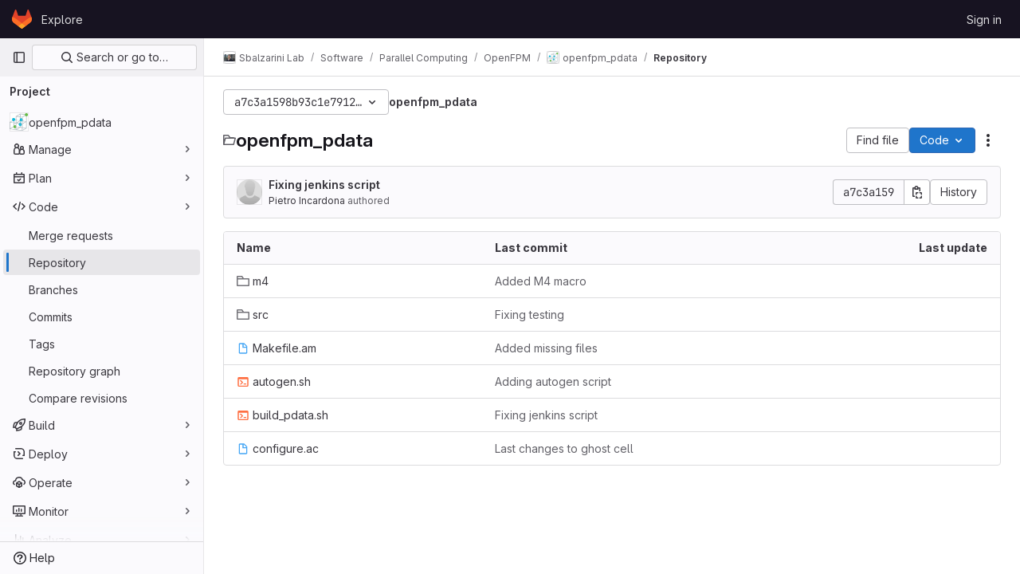

--- FILE ---
content_type: text/html; charset=utf-8
request_url: https://git.mpi-cbg.de/mosaic/software/parallel-computing/openfpm/openfpm_pdata/-/tree/a7c3a1598b93c1e7912cacc619c33ad20179a8a0
body_size: 10801
content:




<!DOCTYPE html>
<html class="gl-light ui-neutral with-top-bar with-header" lang="en">
<head prefix="og: http://ogp.me/ns#">
<meta charset="utf-8">
<meta content="IE=edge" http-equiv="X-UA-Compatible">
<meta content="width=device-width, initial-scale=1" name="viewport">
<title>Files · a7c3a1598b93c1e7912cacc619c33ad20179a8a0 · Sbalzarini Lab / Software / Parallel Computing / OpenFPM / openfpm_pdata · GitLab</title>
<script>
//<![CDATA[
window.gon={};gon.api_version="v4";gon.default_avatar_url="https://git.mpi-cbg.de/assets/no_avatar-849f9c04a3a0d0cea2424ae97b27447dc64a7dbfae83c036c45b403392f0e8ba.png";gon.max_file_size=10;gon.asset_host=null;gon.webpack_public_path="/assets/webpack/";gon.relative_url_root="";gon.user_color_mode="gl-light";gon.user_color_scheme="white";gon.markdown_surround_selection=null;gon.markdown_automatic_lists=null;gon.math_rendering_limits_enabled=true;gon.recaptcha_api_server_url="https://www.recaptcha.net/recaptcha/api.js";gon.recaptcha_sitekey="";gon.gitlab_url="https://git.mpi-cbg.de";gon.promo_url="https://about.gitlab.com";gon.forum_url="https://forum.gitlab.com";gon.docs_url="https://docs.gitlab.com";gon.revision="1587ac6c162";gon.feature_category="source_code_management";gon.gitlab_logo="/assets/gitlab_logo-2957169c8ef64c58616a1ac3f4fc626e8a35ce4eb3ed31bb0d873712f2a041a0.png";gon.secure=true;gon.sprite_icons="/assets/icons-1dc8580f14b5de4dcf11c6c7326e55d1b3fb7c05afa8655c3f51c47ac154a434.svg";gon.sprite_file_icons="/assets/file_icons/file_icons-88a95467170997d6a4052c781684c8250847147987090747773c1ee27c513c5f.svg";gon.emoji_sprites_css_path="/assets/emoji_sprites-bd26211944b9d072037ec97cb138f1a52cd03ef185cd38b8d1fcc963245199a1.css";gon.emoji_backend_version=4;gon.gridstack_css_path="/assets/lazy_bundles/gridstack-f42069e5c7b1542688660592b48f2cbd86e26b77030efd195d124dbd8fe64434.css";gon.test_env=false;gon.disable_animations=false;gon.suggested_label_colors={"#cc338b":"Magenta-pink","#dc143c":"Crimson","#c21e56":"Rose red","#cd5b45":"Dark coral","#ed9121":"Carrot orange","#eee600":"Titanium yellow","#009966":"Green-cyan","#8fbc8f":"Dark sea green","#6699cc":"Blue-gray","#e6e6fa":"Lavender","#9400d3":"Dark violet","#330066":"Deep violet","#36454f":"Charcoal grey","#808080":"Gray"};gon.first_day_of_week=0;gon.time_display_relative=true;gon.time_display_format=0;gon.ee=false;gon.jh=false;gon.dot_com=false;gon.uf_error_prefix="UF";gon.pat_prefix="";gon.keyboard_shortcuts_enabled=true;gon.diagramsnet_url="https://embed.diagrams.net";gon.features={"uiForOrganizations":false,"organizationSwitching":false,"findAndReplace":false,"removeMonitorMetrics":true,"workItemViewForIssues":true,"mergeRequestDashboard":false,"newProjectCreationForm":false,"workItemsClientSideBoards":false,"glqlWorkItems":false,"showDateWhenRelativeTimeOverAYear":false,"inlineBlame":false,"filterBlobPath":true,"directoryCodeDropdownUpdates":true,"repositoryFileTreeBrowser":false};
//]]>
</script>


<script>
//<![CDATA[
var gl = window.gl || {};
gl.startup_calls = {"/mosaic/software/parallel-computing/openfpm/openfpm_pdata/-/refs/a7c3a1598b93c1e7912cacc619c33ad20179a8a0/logs_tree/?format=json\u0026offset=0":{}};
gl.startup_graphql_calls = [{"query":"query pathLastCommit($projectPath: ID!, $path: String, $ref: String!, $refType: RefType) {\n  project(fullPath: $projectPath) {\n    __typename\n    id\n    repository {\n      __typename\n      lastCommit(path: $path, ref: $ref, refType: $refType) {\n        __typename\n        id\n        sha\n        title\n        titleHtml\n        descriptionHtml\n        message\n        webPath\n        authoredDate\n        authorName\n        authorGravatar\n        author {\n          __typename\n          id\n          name\n          avatarUrl\n          webPath\n        }\n        signature {\n          __typename\n          ... on GpgSignature {\n            gpgKeyPrimaryKeyid\n            verificationStatus\n          }\n          ... on X509Signature {\n            verificationStatus\n            x509Certificate {\n              id\n              subject\n              subjectKeyIdentifier\n              x509Issuer {\n                id\n                subject\n                subjectKeyIdentifier\n              }\n            }\n          }\n          ... on SshSignature {\n            verificationStatus\n            keyFingerprintSha256\n          }\n        }\n        pipelines(ref: $ref, first: 1) {\n          __typename\n          edges {\n            __typename\n            node {\n              __typename\n              id\n              detailedStatus {\n                __typename\n                id\n                detailsPath\n                icon\n                text\n              }\n            }\n          }\n        }\n      }\n    }\n  }\n}\n","variables":{"projectPath":"mosaic/software/parallel-computing/openfpm/openfpm_pdata","ref":"a7c3a1598b93c1e7912cacc619c33ad20179a8a0","path":"","refType":null}},{"query":"query getPermissions($projectPath: ID!) {\n  project(fullPath: $projectPath) {\n    id\n    __typename\n    userPermissions {\n      __typename\n      pushCode\n      forkProject\n      createMergeRequestIn\n    }\n  }\n}\n","variables":{"projectPath":"mosaic/software/parallel-computing/openfpm/openfpm_pdata"}},{"query":"fragment PageInfo on PageInfo {\n  __typename\n  hasNextPage\n  hasPreviousPage\n  startCursor\n  endCursor\n}\n\nfragment TreeEntry on Entry {\n  __typename\n  id\n  sha\n  name\n  flatPath\n  type\n}\n\nquery getFiles(\n  $projectPath: ID!\n  $path: String\n  $ref: String!\n  $refType: RefType\n  $pageSize: Int!\n  $nextPageCursor: String\n) {\n  project(fullPath: $projectPath) {\n    id\n    __typename\n    repository {\n      __typename\n      tree(path: $path, ref: $ref, refType: $refType) {\n        __typename\n        trees(first: $pageSize, after: $nextPageCursor) {\n          __typename\n          edges {\n            __typename\n            node {\n              ...TreeEntry\n              webPath\n            }\n          }\n          pageInfo {\n            ...PageInfo\n          }\n        }\n        submodules(first: $pageSize, after: $nextPageCursor) {\n          __typename\n          edges {\n            __typename\n            node {\n              ...TreeEntry\n              webUrl\n              treeUrl\n            }\n          }\n          pageInfo {\n            ...PageInfo\n          }\n        }\n        blobs(first: $pageSize, after: $nextPageCursor) {\n          __typename\n          edges {\n            __typename\n            node {\n              ...TreeEntry\n              mode\n              webPath\n              lfsOid\n            }\n          }\n          pageInfo {\n            ...PageInfo\n          }\n        }\n      }\n    }\n  }\n}\n","variables":{"nextPageCursor":"","pageSize":100,"projectPath":"mosaic/software/parallel-computing/openfpm/openfpm_pdata","ref":"a7c3a1598b93c1e7912cacc619c33ad20179a8a0","path":"/","refType":null}}];

if (gl.startup_calls && window.fetch) {
  Object.keys(gl.startup_calls).forEach(apiCall => {
   gl.startup_calls[apiCall] = {
      fetchCall: fetch(apiCall, {
        // Emulate XHR for Rails AJAX request checks
        headers: {
          'X-Requested-With': 'XMLHttpRequest'
        },
        // fetch won’t send cookies in older browsers, unless you set the credentials init option.
        // We set to `same-origin` which is default value in modern browsers.
        // See https://github.com/whatwg/fetch/pull/585 for more information.
        credentials: 'same-origin'
      })
    };
  });
}
if (gl.startup_graphql_calls && window.fetch) {
  const headers = {"X-CSRF-Token":"sRQwkc6_sWjegw59b1M2UsyI5Eyj6qNDRtXTAFN2QiJtgmBhDYXgVMg0dYdmm_cVLFKEUAS9-b9j9pAM4a0nhg","x-gitlab-feature-category":"source_code_management"};
  const url = `https://git.mpi-cbg.de/api/graphql`

  const opts = {
    method: "POST",
    headers: {
      "Content-Type": "application/json",
      ...headers,
    }
  };

  gl.startup_graphql_calls = gl.startup_graphql_calls.map(call => ({
    ...call,
    fetchCall: fetch(url, {
      ...opts,
      credentials: 'same-origin',
      body: JSON.stringify(call)
    })
  }))
}


//]]>
</script>



<link rel="stylesheet" href="/assets/application-c4f12d487ffe9f29f4599438965700abd85676ec2e190af5791e7dd7bcf0560f.css" />
<link rel="stylesheet" href="/assets/page_bundles/tree-0e21620e4f6de54309b03fef4b9c6f3d864fe68e4348ae075b0279f8ec03b2ff.css" /><link rel="stylesheet" href="/assets/page_bundles/commit_description-1e2cba4dda3c7b30dd84924809020c569f1308dea51520fe1dd5d4ce31403195.css" /><link rel="stylesheet" href="/assets/page_bundles/projects-16edafda8e98e20efce434e9cfbdade2d3a8fe5985cde756e285ae83598314d7.css" /><link rel="stylesheet" href="/assets/page_bundles/work_items-36a77d0fce29762e54b0e18a5faebd79c895fa4378b038f4ef52c0b469566b8b.css" /><link rel="stylesheet" href="/assets/page_bundles/notes_shared-a4a075916eb03f69149eba8eaf8b8060cdc5a133c37fa9d2aa61ea06604e1104.css" />
<link rel="stylesheet" href="/assets/application_utilities-f77f86f78d4146d4c2c821bc481cee77b897df284886ad189d8dcb1234cb9651.css" />
<link rel="stylesheet" href="/assets/tailwind-bb35b47fc032907c1b3a56c26d99fb3abd5a49db7dba32325494f6d3935421a4.css" />


<link rel="stylesheet" href="/assets/fonts-fae5d3f79948bd85f18b6513a025f863b19636e85b09a1492907eb4b1bb0557b.css" />
<link rel="stylesheet" href="/assets/highlight/themes/white-4e2c1d00201832e6644c05ac01bd0bc4dae44d5d8cc10318f8b5adfb9f9bd562.css" />

<script src="/assets/webpack/runtime.ba6fe481.bundle.js" defer="defer"></script>
<script src="/assets/webpack/main.d616972a.chunk.js" defer="defer"></script>
<script src="/assets/webpack/tracker.61cfb76a.chunk.js" defer="defer"></script>
<script>
//<![CDATA[
window.snowplowOptions = {"namespace":"gl","hostname":"git.mpi-cbg.de:443","postPath":"/-/collect_events","forceSecureTracker":true,"appId":"gitlab_sm"}

gl = window.gl || {};
gl.snowplowStandardContext = {"schema":"iglu:com.gitlab/gitlab_standard/jsonschema/1-1-6","data":{"environment":"self-managed","source":"gitlab-rails","correlation_id":"01KFJFH53YJ6XDPY9RGGNA1A9V","plan":"free","extra":{},"user_id":null,"global_user_id":null,"is_gitlab_team_member":null,"namespace_id":392,"ultimate_parent_namespace_id":8,"project_id":73,"feature_enabled_by_namespace_ids":null,"realm":null,"instance_id":null,"unique_instance_id":"230eb33a-f173-5746-953b-5ff49245ecd0","host_name":"git.mpi-cbg.de","instance_version":"18.1.1","context_generated_at":"2026-01-22T09:10:54.963Z"}}
gl.snowplowPseudonymizedPageUrl = "https://git.mpi-cbg.de/namespace392/project73/-/tree/a7c3a1598b93c1e7912cacc619c33ad20179a8a0";
gl.maskedDefaultReferrerUrl = null;
gl.ga4MeasurementId = 'G-ENFH3X7M5Y';
gl.duoEvents = [];
gl.onlySendDuoEvents = true;


//]]>
</script>
<link rel="preload" href="/assets/application_utilities-f77f86f78d4146d4c2c821bc481cee77b897df284886ad189d8dcb1234cb9651.css" as="style" type="text/css">
<link rel="preload" href="/assets/application-c4f12d487ffe9f29f4599438965700abd85676ec2e190af5791e7dd7bcf0560f.css" as="style" type="text/css">
<link rel="preload" href="/assets/highlight/themes/white-4e2c1d00201832e6644c05ac01bd0bc4dae44d5d8cc10318f8b5adfb9f9bd562.css" as="style" type="text/css">
<link crossorigin="" href="https://events.gitlab.net" rel="preconnect">
<link as="font" crossorigin="" href="/assets/gitlab-sans/GitLabSans-1e0a5107ea3bbd4be93e8ad2c503467e43166cd37e4293570b490e0812ede98b.woff2" rel="preload">
<link as="font" crossorigin="" href="/assets/gitlab-sans/GitLabSans-Italic-38eaf1a569a54ab28c58b92a4a8de3afb96b6ebc250cf372003a7b38151848cc.woff2" rel="preload">
<link as="font" crossorigin="" href="/assets/gitlab-mono/GitLabMono-08d2c5e8ff8fd3d2d6ec55bc7713380f8981c35f9d2df14e12b835464d6e8f23.woff2" rel="preload">
<link as="font" crossorigin="" href="/assets/gitlab-mono/GitLabMono-Italic-38e58d8df29485a20c550da1d0111e2c2169f6dcbcf894f2cd3afbdd97bcc588.woff2" rel="preload">
<link rel="preload" href="/assets/fonts-fae5d3f79948bd85f18b6513a025f863b19636e85b09a1492907eb4b1bb0557b.css" as="style" type="text/css">




<script src="/assets/webpack/commons-pages.groups.harbor.repositories-pages.groups.new-pages.groups.packages-pages.groups.registr-aba9f596.6d1c9eac.chunk.js" defer="defer"></script>
<script src="/assets/webpack/commons-pages.search.show-super_sidebar.2ee706dd.chunk.js" defer="defer"></script>
<script src="/assets/webpack/super_sidebar.92fcacdb.chunk.js" defer="defer"></script>
<script src="/assets/webpack/commons-pages.projects-pages.projects.activity-pages.projects.alert_management.details-pages.project-f24f3db4.6950c0df.chunk.js" defer="defer"></script>
<script src="/assets/webpack/commons-pages.admin.abuse_reports.show-pages.admin.topics.edit-pages.admin.topics.new-pages.dashboar-556324f7.437cc761.chunk.js" defer="defer"></script>
<script src="/assets/webpack/commons-pages.admin.abuse_reports.show-pages.admin.topics.edit-pages.admin.topics.new-pages.groups.i-53971cc1.2300d956.chunk.js" defer="defer"></script>
<script src="/assets/webpack/commons-pages.groups.packages-pages.groups.registry.repositories-pages.projects.blob.show-pages.proj-5dce5667.907fd8d7.chunk.js" defer="defer"></script>
<script src="/assets/webpack/commons-pages.projects.blob.show-pages.projects.branches.new-pages.projects.commits.show-pages.proje-81161c0b.139fd6f5.chunk.js" defer="defer"></script>
<script src="/assets/webpack/31.115c84cb.chunk.js" defer="defer"></script>
<script src="/assets/webpack/commons-pages.import.bitbucket_server.new-pages.import.gitea.new-pages.import.gitlab_projects.new-pa-55ede53c.50942861.chunk.js" defer="defer"></script>
<script src="/assets/webpack/commons-pages.projects.blob.show-pages.projects.show-pages.projects.snippets.edit-pages.projects.sni-42df7d4c.9c181ad5.chunk.js" defer="defer"></script>
<script src="/assets/webpack/commons-pages.projects.blob.show-pages.projects.show-pages.projects.snippets.show-pages.projects.tre-c684fcf6.9dc8a96c.chunk.js" defer="defer"></script>
<script src="/assets/webpack/commons-pages.projects.blob.edit-pages.projects.blob.new-pages.projects.blob.show-pages.projects.sho-ec79e51c.3c9b5174.chunk.js" defer="defer"></script>
<script src="/assets/webpack/commons-pages.groups.show-pages.projects.blob.show-pages.projects.show-pages.projects.tree.show.265a94fa.chunk.js" defer="defer"></script>
<script src="/assets/webpack/commons-pages.projects.blob.show-pages.projects.show-pages.projects.tree.show-pages.search.show.c299161e.chunk.js" defer="defer"></script>
<script src="/assets/webpack/commons-pages.projects.blob.show-pages.projects.show-pages.projects.tree.show.fa93c9cd.chunk.js" defer="defer"></script>
<script src="/assets/webpack/commons-pages.projects.blob.show-pages.projects.tree.show.6de9616d.chunk.js" defer="defer"></script>
<script src="/assets/webpack/pages.projects.tree.show.2170fedc.chunk.js" defer="defer"></script>

<meta content="object" property="og:type">
<meta content="GitLab" property="og:site_name">
<meta content="Files · a7c3a1598b93c1e7912cacc619c33ad20179a8a0 · Sbalzarini Lab / Software / Parallel Computing / OpenFPM / openfpm_pdata · GitLab" property="og:title">
<meta content="openfpm_pdata" property="og:description">
<meta content="https://git.mpi-cbg.de/uploads/-/system/project/avatar/73/Openfpm_logo.png" property="og:image">
<meta content="64" property="og:image:width">
<meta content="64" property="og:image:height">
<meta content="https://git.mpi-cbg.de/mosaic/software/parallel-computing/openfpm/openfpm_pdata/-/tree/a7c3a1598b93c1e7912cacc619c33ad20179a8a0" property="og:url">
<meta content="summary" property="twitter:card">
<meta content="Files · a7c3a1598b93c1e7912cacc619c33ad20179a8a0 · Sbalzarini Lab / Software / Parallel Computing / OpenFPM / openfpm_pdata · GitLab" property="twitter:title">
<meta content="openfpm_pdata" property="twitter:description">
<meta content="https://git.mpi-cbg.de/uploads/-/system/project/avatar/73/Openfpm_logo.png" property="twitter:image">

<meta name="csrf-param" content="authenticity_token" />
<meta name="csrf-token" content="hjmrtCgVY_M-78GvQoAdZO3lQQirwsmTMjD0IAijdNJar_tE6y8yzyhYulVLSNwjDT8hFAyVk28XE7csungRdg" />
<meta name="csp-nonce" />
<meta name="action-cable-url" content="/-/cable" />
<link href="/-/manifest.json" rel="manifest">
<link rel="icon" type="image/png" href="/assets/favicon-72a2cad5025aa931d6ea56c3201d1f18e68a8cd39788c7c80d5b2b82aa5143ef.png" id="favicon" data-original-href="/assets/favicon-72a2cad5025aa931d6ea56c3201d1f18e68a8cd39788c7c80d5b2b82aa5143ef.png" />
<link rel="apple-touch-icon" type="image/x-icon" href="/assets/apple-touch-icon-b049d4bc0dd9626f31db825d61880737befc7835982586d015bded10b4435460.png" />
<link href="/search/opensearch.xml" rel="search" title="Search GitLab" type="application/opensearchdescription+xml">
<link rel="alternate" type="application/atom+xml" title="openfpm_pdata:a7c3a1598b93c1e7912cacc619c33ad20179a8a0 commits" href="https://git.mpi-cbg.de/mosaic/software/parallel-computing/openfpm/openfpm_pdata/-/commits/a7c3a1598b93c1e7912cacc619c33ad20179a8a0?format=atom" />




<meta content="openfpm_pdata" name="description">
<meta content="#ececef" name="theme-color">
</head>

<body class="tab-width-8 gl-browser-chrome gl-platform-mac body-fixed-scrollbar" data-group="openfpm" data-group-full-path="mosaic/software/parallel-computing/openfpm" data-namespace-id="392" data-page="projects:tree:show" data-page-type-id="a7c3a1598b93c1e7912cacc619c33ad20179a8a0" data-project="openfpm_pdata" data-project-full-path="mosaic/software/parallel-computing/openfpm/openfpm_pdata" data-project-id="73">
<div id="js-tooltips-container"></div>
<div id="js-drawer-container"></div>

<script>
//<![CDATA[
gl = window.gl || {};
gl.client = {"isChrome":true,"isMac":true};


//]]>
</script>


<header class="header-logged-out" data-testid="navbar">
<a class="gl-sr-only gl-accessibility" href="#content-body">Skip to content</a>
<div class="container-fluid">
<nav aria-label="Explore GitLab" class="header-logged-out-nav gl-flex gl-gap-3 gl-justify-between">
<div class="gl-flex gl-items-center gl-gap-1">
<span class="gl-sr-only">GitLab</span>
<a title="Homepage" id="logo" class="header-logged-out-logo has-tooltip" aria-label="Homepage" data-track-label="main_navigation" data-track-action="click_gitlab_logo_link" data-track-property="navigation_top" href="/"><svg aria-hidden="true" role="img" class="tanuki-logo" width="25" height="24" viewBox="0 0 25 24" fill="none" xmlns="http://www.w3.org/2000/svg">
  <path class="tanuki-shape tanuki" d="m24.507 9.5-.034-.09L21.082.562a.896.896 0 0 0-1.694.091l-2.29 7.01H7.825L5.535.653a.898.898 0 0 0-1.694-.09L.451 9.411.416 9.5a6.297 6.297 0 0 0 2.09 7.278l.012.01.03.022 5.16 3.867 2.56 1.935 1.554 1.176a1.051 1.051 0 0 0 1.268 0l1.555-1.176 2.56-1.935 5.197-3.89.014-.01A6.297 6.297 0 0 0 24.507 9.5Z"
        fill="#E24329"/>
  <path class="tanuki-shape right-cheek" d="m24.507 9.5-.034-.09a11.44 11.44 0 0 0-4.56 2.051l-7.447 5.632 4.742 3.584 5.197-3.89.014-.01A6.297 6.297 0 0 0 24.507 9.5Z"
        fill="#FC6D26"/>
  <path class="tanuki-shape chin" d="m7.707 20.677 2.56 1.935 1.555 1.176a1.051 1.051 0 0 0 1.268 0l1.555-1.176 2.56-1.935-4.743-3.584-4.755 3.584Z"
        fill="#FCA326"/>
  <path class="tanuki-shape left-cheek" d="M5.01 11.461a11.43 11.43 0 0 0-4.56-2.05L.416 9.5a6.297 6.297 0 0 0 2.09 7.278l.012.01.03.022 5.16 3.867 4.745-3.584-7.444-5.632Z"
        fill="#FC6D26"/>
</svg>

</a></div>
<ul class="gl-list-none gl-p-0 gl-m-0 gl-flex gl-gap-3 gl-items-center gl-grow">
<li class="header-logged-out-nav-item">
<a class="" href="/explore">Explore</a>
</li>
</ul>
<ul class="gl-list-none gl-p-0 gl-m-0 gl-flex gl-gap-3 gl-items-center gl-justify-end">
<li class="header-logged-out-nav-item">
<a href="/users/sign_in?redirect_to_referer=yes">Sign in</a>
</li>
</ul>
</nav>
</div>
</header>

<div class="layout-page page-with-super-sidebar">
<aside class="js-super-sidebar super-sidebar super-sidebar-loading" data-command-palette="{&quot;project_files_url&quot;:&quot;/mosaic/software/parallel-computing/openfpm/openfpm_pdata/-/files/a7c3a1598b93c1e7912cacc619c33ad20179a8a0?format=json&quot;,&quot;project_blob_url&quot;:&quot;/mosaic/software/parallel-computing/openfpm/openfpm_pdata/-/blob/a7c3a1598b93c1e7912cacc619c33ad20179a8a0&quot;}" data-force-desktop-expanded-sidebar="" data-is-saas="false" data-root-path="/" data-sidebar="{&quot;is_logged_in&quot;:false,&quot;context_switcher_links&quot;:[{&quot;title&quot;:&quot;Explore&quot;,&quot;link&quot;:&quot;/explore&quot;,&quot;icon&quot;:&quot;compass&quot;}],&quot;current_menu_items&quot;:[{&quot;id&quot;:&quot;project_overview&quot;,&quot;title&quot;:&quot;openfpm_pdata&quot;,&quot;avatar&quot;:&quot;/uploads/-/system/project/avatar/73/Openfpm_logo.png&quot;,&quot;entity_id&quot;:73,&quot;link&quot;:&quot;/mosaic/software/parallel-computing/openfpm/openfpm_pdata&quot;,&quot;link_classes&quot;:&quot;shortcuts-project&quot;,&quot;is_active&quot;:false},{&quot;id&quot;:&quot;manage_menu&quot;,&quot;title&quot;:&quot;Manage&quot;,&quot;icon&quot;:&quot;users&quot;,&quot;avatar_shape&quot;:&quot;rect&quot;,&quot;link&quot;:&quot;/mosaic/software/parallel-computing/openfpm/openfpm_pdata/activity&quot;,&quot;is_active&quot;:false,&quot;items&quot;:[{&quot;id&quot;:&quot;activity&quot;,&quot;title&quot;:&quot;Activity&quot;,&quot;link&quot;:&quot;/mosaic/software/parallel-computing/openfpm/openfpm_pdata/activity&quot;,&quot;link_classes&quot;:&quot;shortcuts-project-activity&quot;,&quot;is_active&quot;:false},{&quot;id&quot;:&quot;members&quot;,&quot;title&quot;:&quot;Members&quot;,&quot;link&quot;:&quot;/mosaic/software/parallel-computing/openfpm/openfpm_pdata/-/project_members&quot;,&quot;is_active&quot;:false},{&quot;id&quot;:&quot;labels&quot;,&quot;title&quot;:&quot;Labels&quot;,&quot;link&quot;:&quot;/mosaic/software/parallel-computing/openfpm/openfpm_pdata/-/labels&quot;,&quot;is_active&quot;:false}],&quot;separated&quot;:false},{&quot;id&quot;:&quot;plan_menu&quot;,&quot;title&quot;:&quot;Plan&quot;,&quot;icon&quot;:&quot;planning&quot;,&quot;avatar_shape&quot;:&quot;rect&quot;,&quot;link&quot;:&quot;/mosaic/software/parallel-computing/openfpm/openfpm_pdata/-/issues&quot;,&quot;is_active&quot;:false,&quot;items&quot;:[{&quot;id&quot;:&quot;project_issue_list&quot;,&quot;title&quot;:&quot;Issues&quot;,&quot;link&quot;:&quot;/mosaic/software/parallel-computing/openfpm/openfpm_pdata/-/issues&quot;,&quot;link_classes&quot;:&quot;shortcuts-issues has-sub-items&quot;,&quot;pill_count_field&quot;:&quot;openIssuesCount&quot;,&quot;pill_count_dynamic&quot;:false,&quot;is_active&quot;:false},{&quot;id&quot;:&quot;boards&quot;,&quot;title&quot;:&quot;Issue boards&quot;,&quot;link&quot;:&quot;/mosaic/software/parallel-computing/openfpm/openfpm_pdata/-/boards&quot;,&quot;link_classes&quot;:&quot;shortcuts-issue-boards&quot;,&quot;is_active&quot;:false},{&quot;id&quot;:&quot;milestones&quot;,&quot;title&quot;:&quot;Milestones&quot;,&quot;link&quot;:&quot;/mosaic/software/parallel-computing/openfpm/openfpm_pdata/-/milestones&quot;,&quot;is_active&quot;:false},{&quot;id&quot;:&quot;project_wiki&quot;,&quot;title&quot;:&quot;Wiki&quot;,&quot;link&quot;:&quot;/mosaic/software/parallel-computing/openfpm/openfpm_pdata/-/wikis/home&quot;,&quot;link_classes&quot;:&quot;shortcuts-wiki&quot;,&quot;is_active&quot;:false}],&quot;separated&quot;:false},{&quot;id&quot;:&quot;code_menu&quot;,&quot;title&quot;:&quot;Code&quot;,&quot;icon&quot;:&quot;code&quot;,&quot;avatar_shape&quot;:&quot;rect&quot;,&quot;link&quot;:&quot;/mosaic/software/parallel-computing/openfpm/openfpm_pdata/-/merge_requests&quot;,&quot;is_active&quot;:true,&quot;items&quot;:[{&quot;id&quot;:&quot;project_merge_request_list&quot;,&quot;title&quot;:&quot;Merge requests&quot;,&quot;link&quot;:&quot;/mosaic/software/parallel-computing/openfpm/openfpm_pdata/-/merge_requests&quot;,&quot;link_classes&quot;:&quot;shortcuts-merge_requests&quot;,&quot;pill_count_field&quot;:&quot;openMergeRequestsCount&quot;,&quot;pill_count_dynamic&quot;:false,&quot;is_active&quot;:false},{&quot;id&quot;:&quot;files&quot;,&quot;title&quot;:&quot;Repository&quot;,&quot;link&quot;:&quot;/mosaic/software/parallel-computing/openfpm/openfpm_pdata/-/tree/a7c3a1598b93c1e7912cacc619c33ad20179a8a0&quot;,&quot;link_classes&quot;:&quot;shortcuts-tree&quot;,&quot;is_active&quot;:true},{&quot;id&quot;:&quot;branches&quot;,&quot;title&quot;:&quot;Branches&quot;,&quot;link&quot;:&quot;/mosaic/software/parallel-computing/openfpm/openfpm_pdata/-/branches&quot;,&quot;is_active&quot;:false},{&quot;id&quot;:&quot;commits&quot;,&quot;title&quot;:&quot;Commits&quot;,&quot;link&quot;:&quot;/mosaic/software/parallel-computing/openfpm/openfpm_pdata/-/commits/a7c3a1598b93c1e7912cacc619c33ad20179a8a0&quot;,&quot;link_classes&quot;:&quot;shortcuts-commits&quot;,&quot;is_active&quot;:false},{&quot;id&quot;:&quot;tags&quot;,&quot;title&quot;:&quot;Tags&quot;,&quot;link&quot;:&quot;/mosaic/software/parallel-computing/openfpm/openfpm_pdata/-/tags&quot;,&quot;is_active&quot;:false},{&quot;id&quot;:&quot;graphs&quot;,&quot;title&quot;:&quot;Repository graph&quot;,&quot;link&quot;:&quot;/mosaic/software/parallel-computing/openfpm/openfpm_pdata/-/network/a7c3a1598b93c1e7912cacc619c33ad20179a8a0&quot;,&quot;link_classes&quot;:&quot;shortcuts-network&quot;,&quot;is_active&quot;:false},{&quot;id&quot;:&quot;compare&quot;,&quot;title&quot;:&quot;Compare revisions&quot;,&quot;link&quot;:&quot;/mosaic/software/parallel-computing/openfpm/openfpm_pdata/-/compare?from=master\u0026to=a7c3a1598b93c1e7912cacc619c33ad20179a8a0&quot;,&quot;is_active&quot;:false}],&quot;separated&quot;:false},{&quot;id&quot;:&quot;build_menu&quot;,&quot;title&quot;:&quot;Build&quot;,&quot;icon&quot;:&quot;rocket&quot;,&quot;avatar_shape&quot;:&quot;rect&quot;,&quot;link&quot;:&quot;/mosaic/software/parallel-computing/openfpm/openfpm_pdata/-/pipelines&quot;,&quot;is_active&quot;:false,&quot;items&quot;:[{&quot;id&quot;:&quot;pipelines&quot;,&quot;title&quot;:&quot;Pipelines&quot;,&quot;link&quot;:&quot;/mosaic/software/parallel-computing/openfpm/openfpm_pdata/-/pipelines&quot;,&quot;link_classes&quot;:&quot;shortcuts-pipelines&quot;,&quot;is_active&quot;:false},{&quot;id&quot;:&quot;jobs&quot;,&quot;title&quot;:&quot;Jobs&quot;,&quot;link&quot;:&quot;/mosaic/software/parallel-computing/openfpm/openfpm_pdata/-/jobs&quot;,&quot;link_classes&quot;:&quot;shortcuts-builds&quot;,&quot;is_active&quot;:false},{&quot;id&quot;:&quot;pipeline_schedules&quot;,&quot;title&quot;:&quot;Pipeline schedules&quot;,&quot;link&quot;:&quot;/mosaic/software/parallel-computing/openfpm/openfpm_pdata/-/pipeline_schedules&quot;,&quot;link_classes&quot;:&quot;shortcuts-builds&quot;,&quot;is_active&quot;:false},{&quot;id&quot;:&quot;artifacts&quot;,&quot;title&quot;:&quot;Artifacts&quot;,&quot;link&quot;:&quot;/mosaic/software/parallel-computing/openfpm/openfpm_pdata/-/artifacts&quot;,&quot;link_classes&quot;:&quot;shortcuts-builds&quot;,&quot;is_active&quot;:false}],&quot;separated&quot;:false},{&quot;id&quot;:&quot;deploy_menu&quot;,&quot;title&quot;:&quot;Deploy&quot;,&quot;icon&quot;:&quot;deployments&quot;,&quot;avatar_shape&quot;:&quot;rect&quot;,&quot;link&quot;:&quot;/mosaic/software/parallel-computing/openfpm/openfpm_pdata/-/releases&quot;,&quot;is_active&quot;:false,&quot;items&quot;:[{&quot;id&quot;:&quot;releases&quot;,&quot;title&quot;:&quot;Releases&quot;,&quot;link&quot;:&quot;/mosaic/software/parallel-computing/openfpm/openfpm_pdata/-/releases&quot;,&quot;link_classes&quot;:&quot;shortcuts-deployments-releases&quot;,&quot;is_active&quot;:false},{&quot;id&quot;:&quot;model_registry&quot;,&quot;title&quot;:&quot;Model registry&quot;,&quot;link&quot;:&quot;/mosaic/software/parallel-computing/openfpm/openfpm_pdata/-/ml/models&quot;,&quot;is_active&quot;:false}],&quot;separated&quot;:false},{&quot;id&quot;:&quot;operations_menu&quot;,&quot;title&quot;:&quot;Operate&quot;,&quot;icon&quot;:&quot;cloud-pod&quot;,&quot;avatar_shape&quot;:&quot;rect&quot;,&quot;link&quot;:&quot;/mosaic/software/parallel-computing/openfpm/openfpm_pdata/-/environments&quot;,&quot;is_active&quot;:false,&quot;items&quot;:[{&quot;id&quot;:&quot;environments&quot;,&quot;title&quot;:&quot;Environments&quot;,&quot;link&quot;:&quot;/mosaic/software/parallel-computing/openfpm/openfpm_pdata/-/environments&quot;,&quot;link_classes&quot;:&quot;shortcuts-environments&quot;,&quot;is_active&quot;:false}],&quot;separated&quot;:false},{&quot;id&quot;:&quot;monitor_menu&quot;,&quot;title&quot;:&quot;Monitor&quot;,&quot;icon&quot;:&quot;monitor&quot;,&quot;avatar_shape&quot;:&quot;rect&quot;,&quot;link&quot;:&quot;/mosaic/software/parallel-computing/openfpm/openfpm_pdata/-/incidents&quot;,&quot;is_active&quot;:false,&quot;items&quot;:[{&quot;id&quot;:&quot;incidents&quot;,&quot;title&quot;:&quot;Incidents&quot;,&quot;link&quot;:&quot;/mosaic/software/parallel-computing/openfpm/openfpm_pdata/-/incidents&quot;,&quot;is_active&quot;:false}],&quot;separated&quot;:false},{&quot;id&quot;:&quot;analyze_menu&quot;,&quot;title&quot;:&quot;Analyze&quot;,&quot;icon&quot;:&quot;chart&quot;,&quot;avatar_shape&quot;:&quot;rect&quot;,&quot;link&quot;:&quot;/mosaic/software/parallel-computing/openfpm/openfpm_pdata/-/value_stream_analytics&quot;,&quot;is_active&quot;:false,&quot;items&quot;:[{&quot;id&quot;:&quot;cycle_analytics&quot;,&quot;title&quot;:&quot;Value stream analytics&quot;,&quot;link&quot;:&quot;/mosaic/software/parallel-computing/openfpm/openfpm_pdata/-/value_stream_analytics&quot;,&quot;link_classes&quot;:&quot;shortcuts-project-cycle-analytics&quot;,&quot;is_active&quot;:false},{&quot;id&quot;:&quot;contributors&quot;,&quot;title&quot;:&quot;Contributor analytics&quot;,&quot;link&quot;:&quot;/mosaic/software/parallel-computing/openfpm/openfpm_pdata/-/graphs/a7c3a1598b93c1e7912cacc619c33ad20179a8a0&quot;,&quot;is_active&quot;:false},{&quot;id&quot;:&quot;ci_cd_analytics&quot;,&quot;title&quot;:&quot;CI/CD analytics&quot;,&quot;link&quot;:&quot;/mosaic/software/parallel-computing/openfpm/openfpm_pdata/-/pipelines/charts&quot;,&quot;is_active&quot;:false},{&quot;id&quot;:&quot;repository_analytics&quot;,&quot;title&quot;:&quot;Repository analytics&quot;,&quot;link&quot;:&quot;/mosaic/software/parallel-computing/openfpm/openfpm_pdata/-/graphs/a7c3a1598b93c1e7912cacc619c33ad20179a8a0/charts&quot;,&quot;link_classes&quot;:&quot;shortcuts-repository-charts&quot;,&quot;is_active&quot;:false},{&quot;id&quot;:&quot;model_experiments&quot;,&quot;title&quot;:&quot;Model experiments&quot;,&quot;link&quot;:&quot;/mosaic/software/parallel-computing/openfpm/openfpm_pdata/-/ml/experiments&quot;,&quot;is_active&quot;:false}],&quot;separated&quot;:false}],&quot;current_context_header&quot;:&quot;Project&quot;,&quot;support_path&quot;:&quot;https://about.gitlab.com/get-help/&quot;,&quot;docs_path&quot;:&quot;/help/docs&quot;,&quot;display_whats_new&quot;:false,&quot;show_version_check&quot;:null,&quot;search&quot;:{&quot;search_path&quot;:&quot;/search&quot;,&quot;issues_path&quot;:&quot;/dashboard/issues&quot;,&quot;mr_path&quot;:&quot;/dashboard/merge_requests&quot;,&quot;autocomplete_path&quot;:&quot;/search/autocomplete&quot;,&quot;settings_path&quot;:&quot;/search/settings&quot;,&quot;search_context&quot;:{&quot;group&quot;:{&quot;id&quot;:392,&quot;name&quot;:&quot;OpenFPM&quot;,&quot;full_name&quot;:&quot;Sbalzarini Lab / Software / Parallel Computing / OpenFPM&quot;},&quot;group_metadata&quot;:{&quot;issues_path&quot;:&quot;/groups/mosaic/software/parallel-computing/openfpm/-/issues&quot;,&quot;mr_path&quot;:&quot;/groups/mosaic/software/parallel-computing/openfpm/-/merge_requests&quot;},&quot;project&quot;:{&quot;id&quot;:73,&quot;name&quot;:&quot;openfpm_pdata&quot;},&quot;project_metadata&quot;:{&quot;mr_path&quot;:&quot;/mosaic/software/parallel-computing/openfpm/openfpm_pdata/-/merge_requests&quot;,&quot;issues_path&quot;:&quot;/mosaic/software/parallel-computing/openfpm/openfpm_pdata/-/issues&quot;},&quot;code_search&quot;:true,&quot;ref&quot;:&quot;a7c3a1598b93c1e7912cacc619c33ad20179a8a0&quot;,&quot;scope&quot;:null,&quot;for_snippets&quot;:null}},&quot;panel_type&quot;:&quot;project&quot;,&quot;shortcut_links&quot;:[{&quot;title&quot;:&quot;Snippets&quot;,&quot;href&quot;:&quot;/explore/snippets&quot;,&quot;css_class&quot;:&quot;dashboard-shortcuts-snippets&quot;},{&quot;title&quot;:&quot;Groups&quot;,&quot;href&quot;:&quot;/explore/groups&quot;,&quot;css_class&quot;:&quot;dashboard-shortcuts-groups&quot;},{&quot;title&quot;:&quot;Projects&quot;,&quot;href&quot;:&quot;/explore/projects/starred&quot;,&quot;css_class&quot;:&quot;dashboard-shortcuts-projects&quot;}],&quot;terms&quot;:null}"></aside>


<div class="content-wrapper">
<div class="broadcast-wrapper">



</div>
<div class="alert-wrapper alert-wrapper-top-space gl-flex gl-flex-col gl-gap-3 container-fluid container-limited">


























</div>
<div class="top-bar-fixed container-fluid" data-testid="top-bar">
<div class="top-bar-container gl-flex gl-items-center gl-gap-2">
<div class="gl-grow gl-basis-0 gl-flex gl-items-center gl-justify-start gl-gap-3">
<button class="gl-button btn btn-icon btn-md btn-default btn-default-tertiary js-super-sidebar-toggle-expand super-sidebar-toggle -gl-ml-3" aria-controls="super-sidebar" aria-expanded="false" aria-label="Primary navigation sidebar" type="button"><svg class="s16 gl-icon gl-button-icon " data-testid="sidebar-icon"><use href="/assets/icons-1dc8580f14b5de4dcf11c6c7326e55d1b3fb7c05afa8655c3f51c47ac154a434.svg#sidebar"></use></svg>

</button>
<script type="application/ld+json">
{"@context":"https://schema.org","@type":"BreadcrumbList","itemListElement":[{"@type":"ListItem","position":1,"name":"Sbalzarini Lab","item":"https://git.mpi-cbg.de/mosaic"},{"@type":"ListItem","position":2,"name":"Software","item":"https://git.mpi-cbg.de/mosaic/software"},{"@type":"ListItem","position":3,"name":"Parallel Computing","item":"https://git.mpi-cbg.de/mosaic/software/parallel-computing"},{"@type":"ListItem","position":4,"name":"OpenFPM","item":"https://git.mpi-cbg.de/mosaic/software/parallel-computing/openfpm"},{"@type":"ListItem","position":5,"name":"openfpm_pdata","item":"https://git.mpi-cbg.de/mosaic/software/parallel-computing/openfpm/openfpm_pdata"},{"@type":"ListItem","position":6,"name":"Repository","item":"https://git.mpi-cbg.de/mosaic/software/parallel-computing/openfpm/openfpm_pdata/-/tree/a7c3a1598b93c1e7912cacc619c33ad20179a8a0"}]}


</script>
<div data-testid="breadcrumb-links" id="js-vue-page-breadcrumbs-wrapper">
<div data-breadcrumbs-json="[{&quot;text&quot;:&quot;Sbalzarini Lab&quot;,&quot;href&quot;:&quot;/mosaic&quot;,&quot;avatarPath&quot;:&quot;/uploads/-/system/group/avatar/8/Ivo_mid.jpg&quot;},{&quot;text&quot;:&quot;Software&quot;,&quot;href&quot;:&quot;/mosaic/software&quot;,&quot;avatarPath&quot;:null},{&quot;text&quot;:&quot;Parallel Computing&quot;,&quot;href&quot;:&quot;/mosaic/software/parallel-computing&quot;,&quot;avatarPath&quot;:null},{&quot;text&quot;:&quot;OpenFPM&quot;,&quot;href&quot;:&quot;/mosaic/software/parallel-computing/openfpm&quot;,&quot;avatarPath&quot;:null},{&quot;text&quot;:&quot;openfpm_pdata&quot;,&quot;href&quot;:&quot;/mosaic/software/parallel-computing/openfpm/openfpm_pdata&quot;,&quot;avatarPath&quot;:&quot;/uploads/-/system/project/avatar/73/Openfpm_logo.png&quot;},{&quot;text&quot;:&quot;Repository&quot;,&quot;href&quot;:&quot;/mosaic/software/parallel-computing/openfpm/openfpm_pdata/-/tree/a7c3a1598b93c1e7912cacc619c33ad20179a8a0&quot;,&quot;avatarPath&quot;:null}]" id="js-vue-page-breadcrumbs"></div>
<div id="js-injected-page-breadcrumbs"></div>
<div id="js-page-breadcrumbs-extra"></div>
</div>


</div>
<div class="gl-flex-none gl-flex gl-items-center gl-justify-center gl-gap-3">

</div>
</div>
</div>

<div class="container-fluid container-limited project-highlight-puc">
<main class="content" id="content-body" itemscope itemtype="http://schema.org/SoftwareSourceCode">
<div class="flash-container flash-container-page sticky" data-testid="flash-container">
<div id="js-global-alerts"></div>
</div>







<div class="tree-holder clearfix js-per-page gl-mt-5" data-blame-per-page="1000" id="tree-holder">
<div data-breadcrumbs-can-collaborate="false" data-breadcrumbs-can-edit-tree="false" data-breadcrumbs-can-push-code="false" data-breadcrumbs-can-push-to-branch="false" data-breadcrumbs-new-blob-path="/mosaic/software/parallel-computing/openfpm/openfpm_pdata/-/new/a7c3a1598b93c1e7912cacc619c33ad20179a8a0" data-breadcrumbs-new-branch-path="/mosaic/software/parallel-computing/openfpm/openfpm_pdata/-/branches/new" data-breadcrumbs-new-dir-path="/mosaic/software/parallel-computing/openfpm/openfpm_pdata/-/create_dir/a7c3a1598b93c1e7912cacc619c33ad20179a8a0" data-breadcrumbs-new-tag-path="/mosaic/software/parallel-computing/openfpm/openfpm_pdata/-/tags/new" data-breadcrumbs-upload-path="/mosaic/software/parallel-computing/openfpm/openfpm_pdata/-/create/a7c3a1598b93c1e7912cacc619c33ad20179a8a0" data-compare-path="/mosaic/software/parallel-computing/openfpm/openfpm_pdata/-/compare?from=master&amp;to=a7c3a1598b93c1e7912cacc619c33ad20179a8a0" data-download-links="[{&quot;text&quot;:&quot;zip&quot;,&quot;path&quot;:&quot;/mosaic/software/parallel-computing/openfpm/openfpm_pdata/-/archive/a7c3a1598b93c1e7912cacc619c33ad20179a8a0/openfpm_pdata-a7c3a1598b93c1e7912cacc619c33ad20179a8a0.zip&quot;},{&quot;text&quot;:&quot;tar.gz&quot;,&quot;path&quot;:&quot;/mosaic/software/parallel-computing/openfpm/openfpm_pdata/-/archive/a7c3a1598b93c1e7912cacc619c33ad20179a8a0/openfpm_pdata-a7c3a1598b93c1e7912cacc619c33ad20179a8a0.tar.gz&quot;},{&quot;text&quot;:&quot;tar.bz2&quot;,&quot;path&quot;:&quot;/mosaic/software/parallel-computing/openfpm/openfpm_pdata/-/archive/a7c3a1598b93c1e7912cacc619c33ad20179a8a0/openfpm_pdata-a7c3a1598b93c1e7912cacc619c33ad20179a8a0.tar.bz2&quot;},{&quot;text&quot;:&quot;tar&quot;,&quot;path&quot;:&quot;/mosaic/software/parallel-computing/openfpm/openfpm_pdata/-/archive/a7c3a1598b93c1e7912cacc619c33ad20179a8a0/openfpm_pdata-a7c3a1598b93c1e7912cacc619c33ad20179a8a0.tar&quot;}]" data-escaped-ref="a7c3a1598b93c1e7912cacc619c33ad20179a8a0" data-http-url="https://git.mpi-cbg.de/mosaic/software/parallel-computing/openfpm/openfpm_pdata.git" data-project-id="73" data-project-path="mosaic/software/parallel-computing/openfpm/openfpm_pdata" data-project-root-path="/mosaic/software/parallel-computing/openfpm/openfpm_pdata" data-ref="a7c3a1598b93c1e7912cacc619c33ad20179a8a0" data-ref-type="" data-root-ref="master" data-ssh-url="git@git.mpi-cbg.de:mosaic/software/parallel-computing/openfpm/openfpm_pdata.git" data-web-ide-button-default-branch="master" data-web-ide-button-options="{&quot;project_path&quot;:&quot;mosaic/software/parallel-computing/openfpm/openfpm_pdata&quot;,&quot;ref&quot;:&quot;a7c3a1598b93c1e7912cacc619c33ad20179a8a0&quot;,&quot;is_fork&quot;:false,&quot;needs_to_fork&quot;:true,&quot;gitpod_enabled&quot;:false,&quot;is_blob&quot;:false,&quot;show_edit_button&quot;:false,&quot;show_web_ide_button&quot;:false,&quot;show_gitpod_button&quot;:false,&quot;show_pipeline_editor_button&quot;:false,&quot;web_ide_url&quot;:&quot;/-/ide/project/mosaic/software/parallel-computing/openfpm/openfpm_pdata/edit/a7c3a1598b93c1e7912cacc619c33ad20179a8a0&quot;,&quot;edit_url&quot;:&quot;&quot;,&quot;pipeline_editor_url&quot;:&quot;/mosaic/software/parallel-computing/openfpm/openfpm_pdata/-/ci/editor?branch_name=a7c3a1598b93c1e7912cacc619c33ad20179a8a0&quot;,&quot;gitpod_url&quot;:&quot;&quot;,&quot;user_preferences_gitpod_path&quot;:&quot;/-/profile/preferences#user_gitpod_enabled&quot;,&quot;user_profile_enable_gitpod_path&quot;:&quot;/-/user_settings/profile?user%5Bgitpod_enabled%5D=true&quot;,&quot;fork_path&quot;:&quot;/mosaic/software/parallel-computing/openfpm/openfpm_pdata/-/forks/new&quot;,&quot;fork_modal_id&quot;:null}" data-xcode-url="" id="js-repository-blob-header-app"></div>
<div class="info-well project-last-commit gl-mt-5">
<div class="gl-flex gl-items-center gl-justify-center gl-m-auto gl-min-h-9 lg:gl-min-h-[4.5rem]" data-history-link="/mosaic/software/parallel-computing/openfpm/openfpm_pdata/-/commits/a7c3a1598b93c1e7912cacc619c33ad20179a8a0" data-ref-type="" id="js-last-commit">
<div class="gl-spinner-container" role="status"><span aria-hidden class="gl-spinner gl-spinner-md gl-spinner-dark !gl-align-text-bottom"></span><span class="gl-sr-only !gl-absolute">Loading</span>
</div>
</div>
</div>
<div data-escaped-ref="a7c3a1598b93c1e7912cacc619c33ad20179a8a0" data-full-name="Sbalzarini Lab / Software / Parallel Computing / OpenFPM / openfpm_pdata" data-project-path="mosaic/software/parallel-computing/openfpm/openfpm_pdata" data-project-short-path="openfpm_pdata" data-ref="a7c3a1598b93c1e7912cacc619c33ad20179a8a0" id="js-tree-list"></div>

</div>

<script>
//<![CDATA[
  window.gl = window.gl || {};
  window.gl.webIDEPath = '/-/ide/project/mosaic/software/parallel-computing/openfpm/openfpm_pdata/edit/a7c3a1598b93c1e7912cacc619c33ad20179a8a0'


//]]>
</script>
<div data-ambiguous="false" data-ref="a7c3a1598b93c1e7912cacc619c33ad20179a8a0" id="js-ambiguous-ref-modal"></div>

</main>
</div>


</div>
</div>


<script>
//<![CDATA[
if ('loading' in HTMLImageElement.prototype) {
  document.querySelectorAll('img.lazy').forEach(img => {
    img.loading = 'lazy';
    let imgUrl = img.dataset.src;
    // Only adding width + height for avatars for now
    if (imgUrl.indexOf('/avatar/') > -1 && imgUrl.indexOf('?') === -1) {
      const targetWidth = img.getAttribute('width') || img.width;
      imgUrl += `?width=${targetWidth}`;
    }
    img.src = imgUrl;
    img.removeAttribute('data-src');
    img.classList.remove('lazy');
    img.classList.add('js-lazy-loaded');
    img.dataset.testid = 'js-lazy-loaded-content';
  });
}

//]]>
</script>
<script>
//<![CDATA[
gl = window.gl || {};
gl.experiments = {};


//]]>
</script>

</body>
</html>



--- FILE ---
content_type: text/css; charset=utf-8
request_url: https://git.mpi-cbg.de/assets/page_bundles/tree-0e21620e4f6de54309b03fef4b9c6f3d864fe68e4348ae075b0279f8ec03b2ff.css
body_size: 1290
content:
@keyframes blinking-dot{0%{opacity:1}25%{opacity:.4}75%{opacity:.4}100%{opacity:1}}.content-wrapper:has(.navigation-root){padding-bottom:1.5rem}.navigation-root{min-height:calc(100dvh - var(--application-header-height) - 1.5rem)}.repository-tree-list{--file-row-level-padding: 1rem;--file-tree-min-height: 300px;--file-tree-bottom-padding: 24px;position:sticky;top:calc(var(--application-header-height) + 1rem);min-height:var(--file-tree-min-height);flex:none}.repository-tree-list .file-row{border-style:none;background-color:transparent;width:100%}.tree-holder .nav-block{margin:.25rem 0 1rem}.tree-holder .nav-block .tree-ref-holder{margin-right:15px}@media(min-width: 576px){.tree-holder .nav-block{display:flex;flex-wrap:wrap;gap:8px}.tree-holder .nav-block .tree-ref-container{flex:1}.tree-holder .nav-block .tree-controls{text-align:right}.tree-holder .nav-block .tree-controls .control{float:left;margin-right:8px}.tree-holder .nav-block .tree-controls .control:last-child{margin-right:0}.tree-holder .nav-block .tree-ref-holder{float:left}.tree-holder .nav-block .repo-breadcrumb li:last-of-type{position:relative}}@media(max-width: 575.98px){.tree-holder .tree-ref-container{justify-content:space-between}.tree-holder .repo-breadcrumb{position:relative}.tree-holder .repo-breadcrumb .dropdown-menu{left:inherit;right:0}.tree-holder .tree-controls{margin-bottom:10px}.tree-holder .tree-controls .btn:not(.dropdown-toggle-split),.tree-holder .tree-controls .dropdown,.tree-holder .tree-controls .btn-group{width:100%}}.tree-holder .file-finder{max-width:500px;width:100%}.tree-holder .file-finder .file-finder-input{width:95%;display:inline-block}.tree-holder .add-to-tree{vertical-align:top;padding:8px}.tree-holder .add-to-tree svg{top:0}.tree-holder table.tree-table{margin-bottom:0}.tree-holder table.tree-table:where(.gl-dark *){background-color:var(--gl-color-neutral-900, #28272d)}.tree-holder table.tree-table thead tr th[scope=col]{border-top-width:0px;background-color:var(--gl-background-color-subtle, var(--gl-color-neutral-10, #fbfafd))}.tree-holder table.tree-table thead tr th[scope=col]:where(.gl-dark *){background-color:var(--gl-color-neutral-800, #3a383f)}.tree-holder table.tree-table tbody tr{border-bottom-style:solid;border-bottom-color:var(--gl-border-color-default);border-bottom-width:1px;border-bottom-color:var(--gl-border-color-section, var(--gl-border-color-default, #dcdcde))}.tree-holder table.tree-table tbody tr td,.tree-holder table.tree-table tbody tr th{line-height:21px;border-color:var(--gl-border-color-section, var(--gl-border-color-default, #dcdcde))}.tree-holder table.tree-table tbody tr:hover:not(.tree-truncated-warning) td,.tree-holder table.tree-table tbody tr:hover:not(.tree-truncated-warning) th{background-color:var(--blue-50, #e9f3fc);background-clip:padding-box}.tree-holder table.tree-table tbody tr:hover:not(.tree-truncated-warning) td:where(.gl-dark *),.tree-holder table.tree-table tbody tr:hover:not(.tree-truncated-warning) th:where(.gl-dark *){background-color:var(--gl-color-neutral-800, #3a383f)}.tree-holder table.tree-table tbody tr:hover:not(.tree-truncated-warning) td,.tree-holder table.tree-table tbody tr:hover:not(.tree-truncated-warning) th{border-top:1px solid var(--gl-action-selected-border-color-default);border-bottom:1px solid var(--gl-action-selected-border-color-default)}.tree-holder table.tree-table tbody tr:hover:not(.tree-truncated-warning) td:first-child,.tree-holder table.tree-table tbody tr:hover:not(.tree-truncated-warning) th:first-child{box-shadow:inset 1px 0 0 0 var(--gl-action-selected-border-color-default)}.tree-holder table.tree-table tbody tr:hover:not(.tree-truncated-warning) td:last-child,.tree-holder table.tree-table tbody tr:hover:not(.tree-truncated-warning) th:last-child{box-shadow:inset -1px 0 0 0 var(--gl-action-selected-border-color-default)}.tree-holder table.tree-table tbody tr:hover:not(.tree-truncated-warning) td:first-child:last-child,.tree-holder table.tree-table tbody tr:hover:not(.tree-truncated-warning) th:first-child:last-child{box-shadow:inset 1px 0 0 0 var(--gl-action-selected-border-color-default),inset -1px 0 0 0 var(--gl-action-selected-border-color-default)}.tree-holder table.tree-table tbody tr:hover:not(.tree-truncated-warning):last-child td,.tree-holder table.tree-table tbody tr:hover:not(.tree-truncated-warning):last-child th{border-bottom-width:0px;box-shadow:inset 0 -1px 0 0 var(--gl-action-selected-border-color-default)}.tree-holder table.tree-table tbody tr:hover:not(.tree-truncated-warning):last-child td:first-child,.tree-holder table.tree-table tbody tr:hover:not(.tree-truncated-warning):last-child th:first-child{box-shadow:inset 1px 0 0 0 var(--gl-action-selected-border-color-default),inset 0 -1px 0 0 var(--gl-action-selected-border-color-default);border-bottom-left-radius:calc(0.25rem - 1px)}.tree-holder table.tree-table tbody tr:hover:not(.tree-truncated-warning):last-child td:last-child,.tree-holder table.tree-table tbody tr:hover:not(.tree-truncated-warning):last-child th:last-child{box-shadow:inset -1px 0 0 0 var(--gl-action-selected-border-color-default),inset 0 -1px 0 0 var(--gl-action-selected-border-color-default);border-bottom-right-radius:calc(0.25rem - 1px)}.tree-holder table.tree-table tbody tr.selected td{border-top-style:solid;border-top-color:var(--gl-border-color-default);border-bottom-style:solid;border-bottom-color:var(--gl-border-color-default);border-top-width:1px;border-bottom-width:1px;background-color:var(--gl-background-color-strong, var(--gl-color-neutral-50, #ececef))}.tree-holder table.tree-table tbody tr.selected td:where(.gl-dark *){background-color:var(--gl-color-neutral-800, #3a383f)}.tree-holder table.tree-table tbody tr:last-of-type,.tree-holder table.tree-table tbody tr:last-of-type td,.tree-holder table.tree-table tbody tr:last-of-type:hover td{border-bottom-width:0px}.tree-holder .tree-item .link-container{padding:0}.tree-holder .tree-item .link-container a{padding:10px 16px;display:block}.tree-holder .tree-item .tree-item-file-name{max-width:320px;vertical-align:middle}.tree-holder .tree-item .tree-item-file-name i,.tree-holder .tree-item .tree-item-file-name a{color:var(--gl-text-color-default, var(--gl-color-neutral-800, #3a383f))}.tree-holder .tree-item .tree-item-file-name img{position:relative;top:-1px}.tree-holder .tree-item .tree-item-file-external-link{margin-right:4px}.tree-holder .tree-item .tree-item-file-external-link span{text-decoration:inherit}.tree-holder .tree-truncated-warning{color:var(--orange-600, #995715);background-color:var(--orange-50, #fdf1dd)}.tree-holder .tree-time-ago{min-width:135px}.tree-holder .tree-commit{max-width:320px}.tree-holder .tree-commit .tree-commit-link:hover{text-decoration:underline}.blob-commit-info{list-style:none;margin:0;padding:0}.blob-content-holder{margin-top:16px}.edit-dropdown-group-width{width:320px}


--- FILE ---
content_type: text/javascript; charset=utf-8
request_url: https://git.mpi-cbg.de/assets/webpack/highlight_worker.1ce3e106.worker.js
body_size: 31217
content:
!function(t){self.webpackChunk=function(e,r){for(var i in r)t[i]=r[i];for(;e.length;)n[e.pop()]=1};var e={},n={1:1};function r(n){if(e[n])return e[n].exports;var i=e[n]={i:n,l:!1,exports:{}};return t[n].call(i.exports,i,i.exports,r),i.l=!0,i.exports}r.e=function(t){var e=[];return e.push(Promise.resolve().then((function(){n[t]||importScripts(r.p+""+({0:"hl-glimmer",2:"hl-1c",3:"hl-abnf",4:"hl-accesslog",5:"hl-actionscript",6:"hl-ada",7:"hl-angelscript",8:"hl-apache",9:"hl-applescript",10:"hl-arcade",11:"hl-arduino",12:"hl-armasm",13:"hl-asciidoc",14:"hl-aspectj",15:"hl-autohotkey",16:"hl-autoit",17:"hl-avrasm",18:"hl-awk",19:"hl-axapta",20:"hl-bash",21:"hl-basic",22:"hl-bnf",23:"hl-brainfuck",24:"hl-c",25:"hl-cal",26:"hl-capnproto",27:"hl-ceylon",28:"hl-clean",29:"hl-clojure",30:"hl-clojure-repl",31:"hl-cmake",32:"hl-codeowners",33:"hl-coffeescript",34:"hl-coq",35:"hl-cos",36:"hl-cpp",37:"hl-crmsh",38:"hl-crystal",39:"hl-csharp",40:"hl-csp",41:"hl-css",42:"hl-d",43:"hl-dart",44:"hl-delphi",45:"hl-diff",46:"hl-django",47:"hl-dns",48:"hl-dockerfile",49:"hl-dos",50:"hl-dsconfig",51:"hl-dts",52:"hl-dust",53:"hl-ebnf",54:"hl-elixir",55:"hl-elm",56:"hl-erb",57:"hl-erlang",58:"hl-erlang-repl",59:"hl-excel",60:"hl-fix",61:"hl-flix",62:"hl-fortran",63:"hl-fsharp",64:"hl-gams",65:"hl-gauss",66:"hl-gcode",67:"hl-gherkin",68:"hl-gleam",69:"hl-glsl",70:"hl-gml",71:"hl-go",72:"hl-golo",73:"hl-gradle",74:"hl-groovy",75:"hl-haml",76:"hl-handlebars",77:"hl-haskell",78:"hl-haxe",79:"hl-hcl",80:"hl-hsp",81:"hl-http",82:"hl-hy",83:"hl-inform7",84:"hl-ini",85:"hl-irpf90",86:"hl-isbl",87:"hl-java",88:"hl-javascript",89:"hl-jboss-cli",90:"hl-json",91:"hl-julia",92:"hl-julia-repl",93:"hl-kotlin",94:"hl-lasso",95:"hl-latex",96:"hl-ldif",97:"hl-leaf",98:"hl-less",99:"hl-lisp",100:"hl-livecodeserver",101:"hl-livescript",102:"hl-llvm",103:"hl-lsl",104:"hl-lua",105:"hl-makefile",106:"hl-markdown",107:"hl-mathematica",108:"hl-matlab",109:"hl-maxima",110:"hl-mel",111:"hl-mercury",112:"hl-mipsasm",113:"hl-mizar",114:"hl-mojolicious",115:"hl-monkey",116:"hl-moonscript",117:"hl-n1ql",118:"hl-nestedtext",119:"hl-nginx",120:"hl-nim",121:"hl-nix",122:"hl-node-repl",123:"hl-nsis",124:"hl-objectivec",125:"hl-ocaml",126:"hl-openscad",127:"hl-oxygene",128:"hl-parser3",129:"hl-perl",130:"hl-pf",131:"hl-pgsql",132:"hl-php",133:"hl-php-template",134:"hl-plaintext",135:"hl-pony",136:"hl-powershell",137:"hl-processing",138:"hl-profile",139:"hl-prolog",140:"hl-properties",141:"hl-protobuf",142:"hl-puppet",143:"hl-purebasic",144:"hl-python",145:"hl-python-repl",146:"hl-q",147:"hl-qml",148:"hl-r",149:"hl-reasonml",150:"hl-rib",151:"hl-roboconf",152:"hl-routeros",153:"hl-rsl",154:"hl-ruby",155:"hl-ruleslanguage",156:"hl-rust",157:"hl-sas",158:"hl-scala",159:"hl-scheme",160:"hl-scilab",161:"hl-scss",162:"hl-shell",163:"hl-smali",164:"hl-smalltalk",165:"hl-sml",166:"hl-sqf",167:"hl-sql",168:"hl-stan",169:"hl-stata",170:"hl-step21",171:"hl-stylus",172:"hl-subunit",173:"hl-svelte",174:"hl-swift",175:"hl-taggerscript",176:"hl-tap",177:"hl-tcl",178:"hl-thrift",179:"hl-tp",180:"hl-twig",181:"hl-typescript",182:"hl-vala",183:"hl-vbnet",184:"hl-vbscript",185:"hl-vbscript-html",186:"hl-verilog",187:"hl-vhdl",188:"hl-vim",189:"hl-wasm",190:"hl-wren",191:"hl-x86asm",192:"hl-xl",193:"hl-xml",194:"hl-xquery",195:"hl-yaml",196:"hl-zephir"}[t]||t)+"."+{0:"7a089908",2:"3fc469a1",3:"58ef046b",4:"9ce31a41",5:"754e65f5",6:"3126c8a2",7:"2ba6416b",8:"2147baf6",9:"b32aeac2",10:"0a7aa9e6",11:"191ae807",12:"a272793f",13:"9827b488",14:"07b00fa2",15:"70cca7e9",16:"3041ea08",17:"da8cabf6",18:"1f653040",19:"21f9fb46",20:"a0984c6a",21:"c85a13d2",22:"a1ca63ce",23:"e99820bc",24:"ffd3296a",25:"ee2537fc",26:"efe633d2",27:"6a73b5b8",28:"fb780dc5",29:"7f5c109c",30:"4796935a",31:"074885cb",32:"beb3566b",33:"3e7a2456",34:"c8e9f6a0",35:"7ad29e4d",36:"d902e2b3",37:"15e09081",38:"a6aac58a",39:"ae1f2ce6",40:"bbb20e32",41:"872031af",42:"857518f6",43:"9d3365b2",44:"14c113dc",45:"9f11c191",46:"ad2d2625",47:"35d55ccc",48:"c08ffb47",49:"8ff501b5",50:"67c97ff9",51:"332a8cbe",52:"14148ffe",53:"1e3bd06e",54:"702824ac",55:"d26634aa",56:"42595875",57:"c481db49",58:"35d14236",59:"ed42b9aa",60:"64223f96",61:"3adc6c88",62:"7eaa2109",63:"7d08f391",64:"0f6953e7",65:"d3ffc50b",66:"1f620a88",67:"b9cb8587",68:"b7ba8e80",69:"ddfff0de",70:"3de109b3",71:"25bba45a",72:"48088b1d",73:"9f984136",74:"5278b4a7",75:"c4e1ab7c",76:"e07c8306",77:"7b124c2d",78:"e4c7a2f6",79:"f57f9945",80:"188cd978",81:"5bf5325f",82:"7c6800df",83:"b8ab25ba",84:"898528d1",85:"9624d2ff",86:"294c0a8d",87:"1c830046",88:"d21f2bd7",89:"2ea5e48e",90:"937583ba",91:"b4cbcfb7",92:"f9e6ca85",93:"6c33ed21",94:"f9132b64",95:"b20346bf",96:"318226ba",97:"ae1adc83",98:"dce590a8",99:"e7a7cc75",100:"d3de2bb4",101:"80955276",102:"ccb9399e",103:"dd8446b9",104:"fd30d339",105:"b0103c36",106:"f3560a8a",107:"69941dd9",108:"db412c3e",109:"a6597fb0",110:"91fc01b0",111:"20644cd9",112:"f577bc3d",113:"d5d9bde9",114:"6542ade1",115:"1b975803",116:"43bb31f6",117:"35063ccc",118:"fcdd2b87",119:"0c447eea",120:"6da54fbc",121:"3174341e",122:"d31b0e6b",123:"6a6be9e1",124:"b0b60c6e",125:"b476be05",126:"36677029",127:"ab61acb2",128:"660397eb",129:"4b7870b0",130:"3dc25bd0",131:"ce6c2322",132:"1df96630",133:"9dc1cbc8",134:"13dd0150",135:"61d38916",136:"bc6a8d1a",137:"c74fe1ac",138:"d1d4edae",139:"8f79b205",140:"59660bc9",141:"3bfac69a",142:"e6761596",143:"229c2ee4",144:"35ec167e",145:"6ac8f58c",146:"020c41f3",147:"e76bab9f",148:"3525d128",149:"7d6eb254",150:"02a110f7",151:"c2708a07",152:"033a64bf",153:"f4cd3655",154:"ba030804",155:"2cbe9d4f",156:"fb7cd602",157:"609931ef",158:"b2db89ce",159:"96017264",160:"b385d135",161:"11b4bdef",162:"2f642eb6",163:"fbf642ec",164:"e61e3a8f",165:"73e437a3",166:"dfad1c41",167:"36696995",168:"73feca42",169:"8b858897",170:"c02c98e9",171:"3e152722",172:"254a1dca",173:"50dea945",174:"9c8c86c4",175:"ae0aa789",176:"95f6332e",177:"32c59cca",178:"6e63ca0e",179:"974f3491",180:"f370a90a",181:"9268cee1",182:"1920256b",183:"47b809b0",184:"f5b02358",185:"38b24cb6",186:"227f1ae1",187:"fa9162e9",188:"e7796ba7",189:"2f7bd87b",190:"e68113f6",191:"cd4721e5",192:"1b162454",193:"8a9e7a7e",194:"9c85cedb",195:"e29a3f50",196:"1809f0d1"}[t]+".chunk.worker.js")}))),Promise.all(e)},r.m=t,r.c=e,r.d=function(t,e,n){r.o(t,e)||Object.defineProperty(t,e,{enumerable:!0,get:n})},r.r=function(t){"undefined"!=typeof Symbol&&Symbol.toStringTag&&Object.defineProperty(t,Symbol.toStringTag,{value:"Module"}),Object.defineProperty(t,"__esModule",{value:!0})},r.t=function(t,e){if(1&e&&(t=r(t)),8&e)return t;if(4&e&&"object"==typeof t&&t&&t.__esModule)return t;var n=Object.create(null);if(r.r(n),Object.defineProperty(n,"default",{enumerable:!0,value:t}),2&e&&"string"!=typeof t)for(var i in t)r.d(n,i,function(e){return t[e]}.bind(null,i));return n},r.n=function(t){var e=t&&t.__esModule?function(){return t.default}:function(){return t};return r.d(e,"a",e),e},r.o=function(t,e){return Object.prototype.hasOwnProperty.call(t,e)},r.p="./",r(r.s="exHy")}({"+602":function(t,e,n){"use strict";var r=n("Iwu2"),i=String;t.exports=function(t){if("Symbol"===r(t))throw new TypeError("Cannot convert a Symbol value to a string");return i(t)}},"+UhQ":function(t,e,n){"use strict";t.exports=function(t,e){return{enumerable:!(1&t),configurable:!(2&t),writable:!(4&t),value:e}}},"+xG8":function(t,e,n){"use strict";var r=n("Iwu2"),i=n("BWND"),o=n("6RY3"),u=n("7Sby"),c=n("1GJI"),s=u("iterator"),a=Object;t.exports=function(t){if(o(t))return!1;var e=a(t);return void 0!==e[s]||"@@iterator"in e||i(c,r(e))}},"+xUc":function(t,e,n){"use strict";var r={};r[n("7Sby")("toStringTag")]="z",t.exports="[object z]"===String(r)},"/EoU":function(t,e,n){"use strict";var r=n("R6g9"),i=Object;t.exports=function(t){return i(r(t))}},"/Ju4":function(t,e,n){"use strict";var r=n("hMZ/"),i=n("0ehE").has,o=n("Qenc"),u=n("UuMg"),c=n("czXD"),s=n("T3ZR");t.exports=function(t){var e=r(this),n=u(t);if(o(e)<n.size)return!1;var a=n.getIterator();return!1!==c(a,(function(t){if(!i(e,t))return s(a,"normal",!1)}))}},"/R4t":function(t,e,n){"use strict";var r=n("yg9e"),i=n("BWND"),o=SyntaxError,u=parseInt,c=String.fromCharCode,s=r("".charAt),a=r("".slice),l=r(/./.exec),f={'\\"':'"',"\\\\":"\\","\\/":"/","\\b":"\b","\\f":"\f","\\n":"\n","\\r":"\r","\\t":"\t"},h=/^[\da-f]{4}$/i,d=/^[\u0000-\u001F]$/;t.exports=function(t,e){for(var n=!0,r="";e<t.length;){var p=s(t,e);if("\\"===p){var g=a(t,e,e+2);if(i(f,g))r+=f[g],e+=2;else{if("\\u"!==g)throw new o('Unknown escape sequence: "'+g+'"');var b=a(t,e+=2,e+4);if(!l(h,b))throw new o("Bad Unicode escape at: "+e);r+=c(u(b,16)),e+=4}}else{if('"'===p){n=!1,e++;break}if(l(d,p))throw new o("Bad control character in string literal at: "+e);r+=p,e++}}if(n)throw new o("Unterminated string at: "+e);return{value:r,end:e}}},"/wvS":function(t,e,n){var r=n("fn44"),i="object"==typeof self&&self&&self.Object===Object&&self,o=r||i||Function("return this")();t.exports=o},"0J3d":function(t,e,n){"use strict";var r=n("ZfjD"),i=n("H81m"),o=n("oaN/"),u=n("70tN"),c=n("re4r"),s=TypeError;r({target:"Iterator",proto:!0,real:!0},{reduce:function(t){u(this),o(t);var e=c(this),n=arguments.length<2,r=n?void 0:arguments[1],a=0;if(i(e,(function(e){n?(n=!1,r=e):r=t(r,e,a),a++}),{IS_RECORD:!0}),n)throw new s("Reduce of empty iterator with no initial value");return r}})},"0Pa5":function(t,e,n){"use strict";var r=n("WmU+"),i=n("yg9e");t.exports=function(t){if("Function"===r(t))return i(t)}},"0ehE":function(t,e,n){"use strict";var r=n("yg9e"),i=Set.prototype;t.exports={Set:Set,add:r(i.add),has:r(i.has),remove:r(i.delete),proto:i}},"0kDw":function(t,e,n){"use strict";var r=n("zYHN").navigator,i=r&&r.userAgent;t.exports=i?String(i):""},"1GJI":function(t,e,n){"use strict";t.exports={}},"1M6e":function(t,e,n){"use strict";var r=n("oy6v"),i=n("oaN/"),o=n("70tN"),u=n("Q0Js"),c=n("jSuq"),s=TypeError;t.exports=function(t,e){var n=arguments.length<2?c(t):e;if(i(n))return o(r(n,t));throw new s(u(t)+" is not iterable")}},"1uQW":function(t,e,n){"use strict";var r=n("QmHw");t.exports=!r((function(){function t(){}return t.prototype.constructor=null,Object.getPrototypeOf(new t)!==t.prototype}))},"2NY6":function(t,e,n){"use strict";var r=n("PpKG"),i=n("zYHN"),o=n("Yy1j"),u=t.exports=i["__core-js_shared__"]||o("__core-js_shared__",{});(u.versions||(u.versions=[])).push({version:"3.41.0",mode:r?"pure":"global",copyright:"© 2014-2025 Denis Pushkarev (zloirock.ru)",license:"https://github.com/zloirock/core-js/blob/v3.41.0/LICENSE",source:"https://github.com/zloirock/core-js"})},"2nHD":function(t,e,n){"use strict";var r=n("hMZ/"),i=n("0ehE"),o=n("Qenc"),u=n("UuMg"),c=n("cdtr"),s=n("czXD"),a=i.Set,l=i.add,f=i.has;t.exports=function(t){var e=r(this),n=u(t),i=new a;return o(e)>n.size?s(n.getIterator(),(function(t){f(e,t)&&l(i,t)})):c(e,(function(t){n.includes(t)&&l(i,t)})),i}},"2ylk":function(t,e,n){"use strict";var r=n("yg9e"),i=n("BWND"),o=n("kEo8"),u=n("lErv").indexOf,c=n("SIxH"),s=r([].push);t.exports=function(t,e){var n,r=o(t),a=0,l=[];for(n in r)!i(c,n)&&i(r,n)&&s(l,n);for(;e.length>a;)i(r,n=e[a++])&&(~u(l,n)||s(l,n));return l}},"33Wo":function(t,e,n){"use strict";var r,i,o,u=n("QmHw"),c=n("SIP5"),s=n("wZF9"),a=n("TEho"),l=n("QDZz"),f=n("h4DK"),h=n("7Sby"),d=n("PpKG"),p=h("iterator"),g=!1;[].keys&&("next"in(o=[].keys())?(i=l(l(o)))!==Object.prototype&&(r=i):g=!0),!s(r)||u((function(){var t={};return r[p].call(t)!==t}))?r={}:d&&(r=a(r)),c(r[p])||f(r,p,(function(){return this})),t.exports={IteratorPrototype:r,BUGGY_SAFARI_ITERATORS:g}},"3UXl":function(t,e,n){"use strict";var r=n("ZfjD"),i=n("eI3+");r({target:"AsyncIterator",proto:!0,real:!0,forced:n("PpKG")},{map:i})},"3fnk":function(t,e,n){"use strict";var r=n("2ylk"),i=n("xC9C").concat("length","prototype");e.f=Object.getOwnPropertyNames||function(t){return r(t,i)}},"47t/":function(t,e,n){"use strict";n("VvRr")},"4TQg":function(t,e,n){"use strict";var r=n("yg9e");t.exports=r({}.isPrototypeOf)},"57P8":function(t,e,n){"use strict";var r=n("ZfjD"),i=n("JRgC");r({target:"Iterator",proto:!0,real:!0,forced:n("PpKG")},{map:i})},"58fc":function(t,e,n){"use strict";var r=n("ZfjD"),i=n("FUyg"),o=n("hMZ/"),u=n("cdtr");r({target:"Set",proto:!0,real:!0,forced:!0},{some:function(t){var e=o(this),n=i(t,arguments.length>1?arguments[1]:void 0);return!0===u(e,(function(t){if(n(t,t,e))return!0}),!0)}})},"5fGo":function(t,e,n){"use strict";var r=n("QPwu"),i=n("MVcu"),o=r("keys");t.exports=function(t){return o[t]||(o[t]=i(t))}},6710:function(t,e,n){"use strict";t.exports=function(t){try{return{error:!1,value:t()}}catch(t){return{error:!0,value:t}}}},"6RY3":function(t,e,n){"use strict";t.exports=function(t){return null==t}},"70tN":function(t,e,n){"use strict";var r=n("wZF9"),i=String,o=TypeError;t.exports=function(t){if(r(t))return t;throw new o(i(t)+" is not an object")}},"7Sby":function(t,e,n){"use strict";var r=n("zYHN"),i=n("QPwu"),o=n("BWND"),u=n("MVcu"),c=n("soVr"),s=n("hMsm"),a=r.Symbol,l=i("wks"),f=s?a.for||a:a&&a.withoutSetter||u;t.exports=function(t){return o(l,t)||(l[t]=c&&o(a,t)?a[t]:f("Symbol."+t)),l[t]}},"7XEj":function(t,e){function n(t){return t instanceof Map?t.clear=t.delete=t.set=function(){throw new Error("map is read-only")}:t instanceof Set&&(t.add=t.clear=t.delete=function(){throw new Error("set is read-only")}),Object.freeze(t),Object.getOwnPropertyNames(t).forEach(e=>{const r=t[e],i=typeof r;"object"!==i&&"function"!==i||Object.isFrozen(r)||n(r)}),t}class r{constructor(t){void 0===t.data&&(t.data={}),this.data=t.data,this.isMatchIgnored=!1}ignoreMatch(){this.isMatchIgnored=!0}}function i(t){return t.replace(/&/g,"&amp;").replace(/</g,"&lt;").replace(/>/g,"&gt;").replace(/"/g,"&quot;").replace(/'/g,"&#x27;")}function o(t,...e){const n=Object.create(null);for(const e in t)n[e]=t[e];return e.forEach((function(t){for(const e in t)n[e]=t[e]})),n}const u=t=>!!t.scope;class c{constructor(t,e){this.buffer="",this.classPrefix=e.classPrefix,t.walk(this)}addText(t){this.buffer+=i(t)}openNode(t){if(!u(t))return;const e=((t,{prefix:e})=>{if(t.startsWith("language:"))return t.replace("language:","language-");if(t.includes(".")){const n=t.split(".");return[`${e}${n.shift()}`,...n.map((t,e)=>`${t}${"_".repeat(e+1)}`)].join(" ")}return`${e}${t}`})(t.scope,{prefix:this.classPrefix});this.span(e)}closeNode(t){u(t)&&(this.buffer+="</span>")}value(){return this.buffer}span(t){this.buffer+=`<span class="${t}">`}}const s=(t={})=>{const e={children:[]};return Object.assign(e,t),e};class a{constructor(){this.rootNode=s(),this.stack=[this.rootNode]}get top(){return this.stack[this.stack.length-1]}get root(){return this.rootNode}add(t){this.top.children.push(t)}openNode(t){const e=s({scope:t});this.add(e),this.stack.push(e)}closeNode(){if(this.stack.length>1)return this.stack.pop()}closeAllNodes(){for(;this.closeNode(););}toJSON(){return JSON.stringify(this.rootNode,null,4)}walk(t){return this.constructor._walk(t,this.rootNode)}static _walk(t,e){return"string"==typeof e?t.addText(e):e.children&&(t.openNode(e),e.children.forEach(e=>this._walk(t,e)),t.closeNode(e)),t}static _collapse(t){"string"!=typeof t&&t.children&&(t.children.every(t=>"string"==typeof t)?t.children=[t.children.join("")]:t.children.forEach(t=>{a._collapse(t)}))}}class l extends a{constructor(t){super(),this.options=t}addText(t){""!==t&&this.add(t)}startScope(t){this.openNode(t)}endScope(){this.closeNode()}__addSublanguage(t,e){const n=t.root;e&&(n.scope="language:"+e),this.add(n)}toHTML(){return new c(this,this.options).value()}finalize(){return this.closeAllNodes(),!0}}function f(t){return t?"string"==typeof t?t:t.source:null}function h(t){return g("(?=",t,")")}function d(t){return g("(?:",t,")*")}function p(t){return g("(?:",t,")?")}function g(...t){return t.map(t=>f(t)).join("")}function b(...t){return"("+(function(t){const e=t[t.length-1];return"object"==typeof e&&e.constructor===Object?(t.splice(t.length-1,1),e):{}}(t).capture?"":"?:")+t.map(t=>f(t)).join("|")+")"}function v(t){return new RegExp(t.toString()+"|").exec("").length-1}const y=/\[(?:[^\\\]]|\\.)*\]|\(\??|\\([1-9][0-9]*)|\\./;function m(t,{joinWith:e}){let n=0;return t.map(t=>{n+=1;const e=n;let r=f(t),i="";for(;r.length>0;){const t=y.exec(r);if(!t){i+=r;break}i+=r.substring(0,t.index),r=r.substring(t.index+t[0].length),"\\"===t[0][0]&&t[1]?i+="\\"+String(Number(t[1])+e):(i+=t[0],"("===t[0]&&n++)}return i}).map(t=>`(${t})`).join(e)}const x="(-?)(\\b0[xX][a-fA-F0-9]+|(\\b\\d+(\\.\\d*)?|\\.\\d+)([eE][-+]?\\d+)?)",w={begin:"\\\\[\\s\\S]",relevance:0},j={scope:"string",begin:"'",end:"'",illegal:"\\n",contains:[w]},E={scope:"string",begin:'"',end:'"',illegal:"\\n",contains:[w]},S=function(t,e,n={}){const r=o({scope:"comment",begin:t,end:e,contains:[]},n);r.contains.push({scope:"doctag",begin:"[ ]*(?=(TODO|FIXME|NOTE|BUG|OPTIMIZE|HACK|XXX):)",end:/(TODO|FIXME|NOTE|BUG|OPTIMIZE|HACK|XXX):/,excludeBegin:!0,relevance:0});const i=b("I","a","is","so","us","to","at","if","in","it","on",/[A-Za-z]+['](d|ve|re|ll|t|s|n)/,/[A-Za-z]+[-][a-z]+/,/[A-Za-z][a-z]{2,}/);return r.contains.push({begin:g(/[ ]+/,"(",i,/[.]?[:]?([.][ ]|[ ])/,"){3}")}),r},O=S("//","$"),k=S("/\\*","\\*/"),N=S("#","$"),I={scope:"number",begin:"\\b\\d+(\\.\\d+)?",relevance:0},D={scope:"number",begin:x,relevance:0},P={scope:"number",begin:"\\b(0b[01]+)",relevance:0},T={scope:"regexp",begin:/\/(?=[^/\n]*\/)/,end:/\/[gimuy]*/,contains:[w,{begin:/\[/,end:/\]/,relevance:0,contains:[w]}]},R={scope:"title",begin:"[a-zA-Z]\\w*",relevance:0},M={scope:"title",begin:"[a-zA-Z_]\\w*",relevance:0},_={begin:"\\.\\s*[a-zA-Z_]\\w*",relevance:0};var A=Object.freeze({__proto__:null,APOS_STRING_MODE:j,BACKSLASH_ESCAPE:w,BINARY_NUMBER_MODE:P,BINARY_NUMBER_RE:"\\b(0b[01]+)",COMMENT:S,C_BLOCK_COMMENT_MODE:k,C_LINE_COMMENT_MODE:O,C_NUMBER_MODE:D,C_NUMBER_RE:x,END_SAME_AS_BEGIN:function(t){return Object.assign(t,{"on:begin":(t,e)=>{e.data._beginMatch=t[1]},"on:end":(t,e)=>{e.data._beginMatch!==t[1]&&e.ignoreMatch()}})},HASH_COMMENT_MODE:N,IDENT_RE:"[a-zA-Z]\\w*",MATCH_NOTHING_RE:/\b\B/,METHOD_GUARD:_,NUMBER_MODE:I,NUMBER_RE:"\\b\\d+(\\.\\d+)?",PHRASAL_WORDS_MODE:{begin:/\b(a|an|the|are|I'm|isn't|don't|doesn't|won't|but|just|should|pretty|simply|enough|gonna|going|wtf|so|such|will|you|your|they|like|more)\b/},QUOTE_STRING_MODE:E,REGEXP_MODE:T,RE_STARTERS_RE:"!|!=|!==|%|%=|&|&&|&=|\\*|\\*=|\\+|\\+=|,|-|-=|/=|/|:|;|<<|<<=|<=|<|===|==|=|>>>=|>>=|>=|>>>|>>|>|\\?|\\[|\\{|\\(|\\^|\\^=|\\||\\|=|\\|\\||~",SHEBANG:(t={})=>{const e=/^#![ ]*\//;return t.binary&&(t.begin=g(e,/.*\b/,t.binary,/\b.*/)),o({scope:"meta",begin:e,end:/$/,relevance:0,"on:begin":(t,e)=>{0!==t.index&&e.ignoreMatch()}},t)},TITLE_MODE:R,UNDERSCORE_IDENT_RE:"[a-zA-Z_]\\w*",UNDERSCORE_TITLE_MODE:M});function z(t,e){"."===t.input[t.index-1]&&e.ignoreMatch()}function H(t,e){void 0!==t.className&&(t.scope=t.className,delete t.className)}function Z(t,e){e&&t.beginKeywords&&(t.begin="\\b("+t.beginKeywords.split(" ").join("|")+")(?!\\.)(?=\\b|\\s)",t.__beforeBegin=z,t.keywords=t.keywords||t.beginKeywords,delete t.beginKeywords,void 0===t.relevance&&(t.relevance=0))}function U(t,e){Array.isArray(t.illegal)&&(t.illegal=b(...t.illegal))}function C(t,e){if(t.match){if(t.begin||t.end)throw new Error("begin & end are not supported with match");t.begin=t.match,delete t.match}}function F(t,e){void 0===t.relevance&&(t.relevance=1)}const L=(t,e)=>{if(!t.beforeMatch)return;if(t.starts)throw new Error("beforeMatch cannot be used with starts");const n=Object.assign({},t);Object.keys(t).forEach(e=>{delete t[e]}),t.keywords=n.keywords,t.begin=g(n.beforeMatch,h(n.begin)),t.starts={relevance:0,contains:[Object.assign(n,{endsParent:!0})]},t.relevance=0,delete n.beforeMatch},B=["of","and","for","in","not","or","if","then","parent","list","value"];function $(t,e){return e?Number(e):function(t){return B.includes(t.toLowerCase())}(t)?0:1}const W={},Q=t=>{console.error(t)},Y=(t,...e)=>{console.log("WARN: "+t,...e)},G=(t,e)=>{W[`${t}/${e}`]||(console.log(`Deprecated as of ${t}. ${e}`),W[`${t}/${e}`]=!0)},X=new Error;function q(t,e,{key:n}){let r=0;const i=t[n],o={},u={};for(let t=1;t<=e.length;t++)u[t+r]=i[t],o[t+r]=!0,r+=v(e[t-1]);t[n]=u,t[n]._emit=o,t[n]._multi=!0}function K(t){!function(t){t.scope&&"object"==typeof t.scope&&null!==t.scope&&(t.beginScope=t.scope,delete t.scope)}(t),"string"==typeof t.beginScope&&(t.beginScope={_wrap:t.beginScope}),"string"==typeof t.endScope&&(t.endScope={_wrap:t.endScope}),function(t){if(Array.isArray(t.begin)){if(t.skip||t.excludeBegin||t.returnBegin)throw Q("skip, excludeBegin, returnBegin not compatible with beginScope: {}"),X;if("object"!=typeof t.beginScope||null===t.beginScope)throw Q("beginScope must be object"),X;q(t,t.begin,{key:"beginScope"}),t.begin=m(t.begin,{joinWith:""})}}(t),function(t){if(Array.isArray(t.end)){if(t.skip||t.excludeEnd||t.returnEnd)throw Q("skip, excludeEnd, returnEnd not compatible with endScope: {}"),X;if("object"!=typeof t.endScope||null===t.endScope)throw Q("endScope must be object"),X;q(t,t.end,{key:"endScope"}),t.end=m(t.end,{joinWith:""})}}(t)}function J(t){function e(e,n){return new RegExp(f(e),"m"+(t.case_insensitive?"i":"")+(t.unicodeRegex?"u":"")+(n?"g":""))}class n{constructor(){this.matchIndexes={},this.regexes=[],this.matchAt=1,this.position=0}addRule(t,e){e.position=this.position++,this.matchIndexes[this.matchAt]=e,this.regexes.push([e,t]),this.matchAt+=v(t)+1}compile(){0===this.regexes.length&&(this.exec=()=>null);const t=this.regexes.map(t=>t[1]);this.matcherRe=e(m(t,{joinWith:"|"}),!0),this.lastIndex=0}exec(t){this.matcherRe.lastIndex=this.lastIndex;const e=this.matcherRe.exec(t);if(!e)return null;const n=e.findIndex((t,e)=>e>0&&void 0!==t),r=this.matchIndexes[n];return e.splice(0,n),Object.assign(e,r)}}class r{constructor(){this.rules=[],this.multiRegexes=[],this.count=0,this.lastIndex=0,this.regexIndex=0}getMatcher(t){if(this.multiRegexes[t])return this.multiRegexes[t];const e=new n;return this.rules.slice(t).forEach(([t,n])=>e.addRule(t,n)),e.compile(),this.multiRegexes[t]=e,e}resumingScanAtSamePosition(){return 0!==this.regexIndex}considerAll(){this.regexIndex=0}addRule(t,e){this.rules.push([t,e]),"begin"===e.type&&this.count++}exec(t){const e=this.getMatcher(this.regexIndex);e.lastIndex=this.lastIndex;let n=e.exec(t);if(this.resumingScanAtSamePosition())if(n&&n.index===this.lastIndex);else{const e=this.getMatcher(0);e.lastIndex=this.lastIndex+1,n=e.exec(t)}return n&&(this.regexIndex+=n.position+1,this.regexIndex===this.count&&this.considerAll()),n}}if(t.compilerExtensions||(t.compilerExtensions=[]),t.contains&&t.contains.includes("self"))throw new Error("ERR: contains `self` is not supported at the top-level of a language.  See documentation.");return t.classNameAliases=o(t.classNameAliases||{}),function n(i,u){const c=i;if(i.isCompiled)return c;[H,C,K,L].forEach(t=>t(i,u)),t.compilerExtensions.forEach(t=>t(i,u)),i.__beforeBegin=null,[Z,U,F].forEach(t=>t(i,u)),i.isCompiled=!0;let s=null;return"object"==typeof i.keywords&&i.keywords.$pattern&&(i.keywords=Object.assign({},i.keywords),s=i.keywords.$pattern,delete i.keywords.$pattern),s=s||/\w+/,i.keywords&&(i.keywords=function t(e,n,r="keyword"){const i=Object.create(null);return"string"==typeof e?o(r,e.split(" ")):Array.isArray(e)?o(r,e):Object.keys(e).forEach((function(r){Object.assign(i,t(e[r],n,r))})),i;function o(t,e){n&&(e=e.map(t=>t.toLowerCase())),e.forEach((function(e){const n=e.split("|");i[n[0]]=[t,$(n[0],n[1])]}))}}(i.keywords,t.case_insensitive)),c.keywordPatternRe=e(s,!0),u&&(i.begin||(i.begin=/\B|\b/),c.beginRe=e(c.begin),i.end||i.endsWithParent||(i.end=/\B|\b/),i.end&&(c.endRe=e(c.end)),c.terminatorEnd=f(c.end)||"",i.endsWithParent&&u.terminatorEnd&&(c.terminatorEnd+=(i.end?"|":"")+u.terminatorEnd)),i.illegal&&(c.illegalRe=e(i.illegal)),i.contains||(i.contains=[]),i.contains=[].concat(...i.contains.map((function(t){return function(t){t.variants&&!t.cachedVariants&&(t.cachedVariants=t.variants.map((function(e){return o(t,{variants:null},e)})));if(t.cachedVariants)return t.cachedVariants;if(function t(e){return!!e&&(e.endsWithParent||t(e.starts))}(t))return o(t,{starts:t.starts?o(t.starts):null});if(Object.isFrozen(t))return o(t);return t}("self"===t?i:t)}))),i.contains.forEach((function(t){n(t,c)})),i.starts&&n(i.starts,u),c.matcher=function(t){const e=new r;return t.contains.forEach(t=>e.addRule(t.begin,{rule:t,type:"begin"})),t.terminatorEnd&&e.addRule(t.terminatorEnd,{type:"end"}),t.illegal&&e.addRule(t.illegal,{type:"illegal"}),e}(c),c}(t)}class V extends Error{constructor(t,e){super(t),this.name="HTMLInjectionError",this.html=e}}const tt=i,et=o,nt=Symbol("nomatch"),rt=function(t){const e=Object.create(null),i=Object.create(null),o=[];let u=!0;const c="Could not find the language '{}', did you forget to load/include a language module?",s={disableAutodetect:!0,name:"Plain text",contains:[]};let a={ignoreUnescapedHTML:!1,throwUnescapedHTML:!1,noHighlightRe:/^(no-?highlight)$/i,languageDetectRe:/\blang(?:uage)?-([\w-]+)\b/i,classPrefix:"hljs-",cssSelector:"pre code",languages:null,__emitter:l};function f(t){return a.noHighlightRe.test(t)}function v(t,e,n){let r="",i="";"object"==typeof e?(r=t,n=e.ignoreIllegals,i=e.language):(G("10.7.0","highlight(lang, code, ...args) has been deprecated."),G("10.7.0","Please use highlight(code, options) instead.\nhttps://github.com/highlightjs/highlight.js/issues/2277"),i=t,r=e),void 0===n&&(n=!0);const o={code:r,language:i};k("before:highlight",o);const u=o.result?o.result:y(o.language,o.code,n);return u.code=o.code,k("after:highlight",u),u}function y(t,n,i,o){const s=Object.create(null);function l(){if(!O.keywords)return void N.addText(I);let t=0;O.keywordPatternRe.lastIndex=0;let e=O.keywordPatternRe.exec(I),n="";for(;e;){n+=I.substring(t,e.index);const i=w.case_insensitive?e[0].toLowerCase():e[0],o=(r=i,O.keywords[r]);if(o){const[t,r]=o;if(N.addText(n),n="",s[i]=(s[i]||0)+1,s[i]<=7&&(D+=r),t.startsWith("_"))n+=e[0];else{const n=w.classNameAliases[t]||t;h(e[0],n)}}else n+=e[0];t=O.keywordPatternRe.lastIndex,e=O.keywordPatternRe.exec(I)}var r;n+=I.substring(t),N.addText(n)}function f(){null!=O.subLanguage?function(){if(""===I)return;let t=null;if("string"==typeof O.subLanguage){if(!e[O.subLanguage])return void N.addText(I);t=y(O.subLanguage,I,!0,k[O.subLanguage]),k[O.subLanguage]=t._top}else t=m(I,O.subLanguage.length?O.subLanguage:null);O.relevance>0&&(D+=t.relevance),N.__addSublanguage(t._emitter,t.language)}():l(),I=""}function h(t,e){""!==t&&(N.startScope(e),N.addText(t),N.endScope())}function d(t,e){let n=1;const r=e.length-1;for(;n<=r;){if(!t._emit[n]){n++;continue}const r=w.classNameAliases[t[n]]||t[n],i=e[n];r?h(i,r):(I=i,l(),I=""),n++}}function p(t,e){return t.scope&&"string"==typeof t.scope&&N.openNode(w.classNameAliases[t.scope]||t.scope),t.beginScope&&(t.beginScope._wrap?(h(I,w.classNameAliases[t.beginScope._wrap]||t.beginScope._wrap),I=""):t.beginScope._multi&&(d(t.beginScope,e),I="")),O=Object.create(t,{parent:{value:O}}),O}function g(t){return 0===O.matcher.regexIndex?(I+=t[0],1):(R=!0,0)}function b(t){const e=t[0],i=n.substring(t.index),o=function t(e,n,i){let o=function(t,e){const n=t&&t.exec(e);return n&&0===n.index}(e.endRe,i);if(o){if(e["on:end"]){const t=new r(e);e["on:end"](n,t),t.isMatchIgnored&&(o=!1)}if(o){for(;e.endsParent&&e.parent;)e=e.parent;return e}}if(e.endsWithParent)return t(e.parent,n,i)}(O,t,i);if(!o)return nt;const u=O;O.endScope&&O.endScope._wrap?(f(),h(e,O.endScope._wrap)):O.endScope&&O.endScope._multi?(f(),d(O.endScope,t)):u.skip?I+=e:(u.returnEnd||u.excludeEnd||(I+=e),f(),u.excludeEnd&&(I=e));do{O.scope&&N.closeNode(),O.skip||O.subLanguage||(D+=O.relevance),O=O.parent}while(O!==o.parent);return o.starts&&p(o.starts,t),u.returnEnd?0:e.length}let v={};function x(e,o){const c=o&&o[0];if(I+=e,null==c)return f(),0;if("begin"===v.type&&"end"===o.type&&v.index===o.index&&""===c){if(I+=n.slice(o.index,o.index+1),!u){const e=new Error(`0 width match regex (${t})`);throw e.languageName=t,e.badRule=v.rule,e}return 1}if(v=o,"begin"===o.type)return function(t){const e=t[0],n=t.rule,i=new r(n),o=[n.__beforeBegin,n["on:begin"]];for(const n of o)if(n&&(n(t,i),i.isMatchIgnored))return g(e);return n.skip?I+=e:(n.excludeBegin&&(I+=e),f(),n.returnBegin||n.excludeBegin||(I=e)),p(n,t),n.returnBegin?0:e.length}(o);if("illegal"===o.type&&!i){const t=new Error('Illegal lexeme "'+c+'" for mode "'+(O.scope||"<unnamed>")+'"');throw t.mode=O,t}if("end"===o.type){const t=b(o);if(t!==nt)return t}if("illegal"===o.type&&""===c)return I+="\n",1;if(T>1e5&&T>3*o.index){throw new Error("potential infinite loop, way more iterations than matches")}return I+=c,c.length}const w=E(t);if(!w)throw Q(c.replace("{}",t)),new Error('Unknown language: "'+t+'"');const j=J(w);let S="",O=o||j;const k={},N=new a.__emitter(a);!function(){const t=[];for(let e=O;e!==w;e=e.parent)e.scope&&t.unshift(e.scope);t.forEach(t=>N.openNode(t))}();let I="",D=0,P=0,T=0,R=!1;try{if(w.__emitTokens)w.__emitTokens(n,N);else{for(O.matcher.considerAll();;){T++,R?R=!1:O.matcher.considerAll(),O.matcher.lastIndex=P;const t=O.matcher.exec(n);if(!t)break;const e=x(n.substring(P,t.index),t);P=t.index+e}x(n.substring(P))}return N.finalize(),S=N.toHTML(),{language:t,value:S,relevance:D,illegal:!1,_emitter:N,_top:O}}catch(e){if(e.message&&e.message.includes("Illegal"))return{language:t,value:tt(n),illegal:!0,relevance:0,_illegalBy:{message:e.message,index:P,context:n.slice(P-100,P+100),mode:e.mode,resultSoFar:S},_emitter:N};if(u)return{language:t,value:tt(n),illegal:!1,relevance:0,errorRaised:e,_emitter:N,_top:O};throw e}}function m(t,n){n=n||a.languages||Object.keys(e);const r=function(t){const e={value:tt(t),illegal:!1,relevance:0,_top:s,_emitter:new a.__emitter(a)};return e._emitter.addText(t),e}(t),i=n.filter(E).filter(O).map(e=>y(e,t,!1));i.unshift(r);const o=i.sort((t,e)=>{if(t.relevance!==e.relevance)return e.relevance-t.relevance;if(t.language&&e.language){if(E(t.language).supersetOf===e.language)return 1;if(E(e.language).supersetOf===t.language)return-1}return 0}),[u,c]=o,l=u;return l.secondBest=c,l}function x(t){let e=null;const n=function(t){let e=t.className+" ";e+=t.parentNode?t.parentNode.className:"";const n=a.languageDetectRe.exec(e);if(n){const e=E(n[1]);return e||(Y(c.replace("{}",n[1])),Y("Falling back to no-highlight mode for this block.",t)),e?n[1]:"no-highlight"}return e.split(/\s+/).find(t=>f(t)||E(t))}(t);if(f(n))return;if(k("before:highlightElement",{el:t,language:n}),t.dataset.highlighted)return void console.log("Element previously highlighted. To highlight again, first unset `dataset.highlighted`.",t);if(t.children.length>0&&(a.ignoreUnescapedHTML||(console.warn("One of your code blocks includes unescaped HTML. This is a potentially serious security risk."),console.warn("https://github.com/highlightjs/highlight.js/wiki/security"),console.warn("The element with unescaped HTML:"),console.warn(t)),a.throwUnescapedHTML)){throw new V("One of your code blocks includes unescaped HTML.",t.innerHTML)}e=t;const r=e.textContent,o=n?v(r,{language:n,ignoreIllegals:!0}):m(r);t.innerHTML=o.value,t.dataset.highlighted="yes",function(t,e,n){const r=e&&i[e]||n;t.classList.add("hljs"),t.classList.add("language-"+r)}(t,n,o.language),t.result={language:o.language,re:o.relevance,relevance:o.relevance},o.secondBest&&(t.secondBest={language:o.secondBest.language,relevance:o.secondBest.relevance}),k("after:highlightElement",{el:t,result:o,text:r})}let w=!1;function j(){if("loading"===document.readyState)return w||window.addEventListener("DOMContentLoaded",(function(){j()}),!1),void(w=!0);document.querySelectorAll(a.cssSelector).forEach(x)}function E(t){return t=(t||"").toLowerCase(),e[t]||e[i[t]]}function S(t,{languageName:e}){"string"==typeof t&&(t=[t]),t.forEach(t=>{i[t.toLowerCase()]=e})}function O(t){const e=E(t);return e&&!e.disableAutodetect}function k(t,e){const n=t;o.forEach((function(t){t[n]&&t[n](e)}))}Object.assign(t,{highlight:v,highlightAuto:m,highlightAll:j,highlightElement:x,highlightBlock:function(t){return G("10.7.0","highlightBlock will be removed entirely in v12.0"),G("10.7.0","Please use highlightElement now."),x(t)},configure:function(t){a=et(a,t)},initHighlighting:()=>{j(),G("10.6.0","initHighlighting() deprecated.  Use highlightAll() now.")},initHighlightingOnLoad:function(){j(),G("10.6.0","initHighlightingOnLoad() deprecated.  Use highlightAll() now.")},registerLanguage:function(n,r){let i=null;try{i=r(t)}catch(t){if(Q("Language definition for '{}' could not be registered.".replace("{}",n)),!u)throw t;Q(t),i=s}i.name||(i.name=n),e[n]=i,i.rawDefinition=r.bind(null,t),i.aliases&&S(i.aliases,{languageName:n})},unregisterLanguage:function(t){delete e[t];for(const e of Object.keys(i))i[e]===t&&delete i[e]},listLanguages:function(){return Object.keys(e)},getLanguage:E,registerAliases:S,autoDetection:O,inherit:et,addPlugin:function(t){!function(t){t["before:highlightBlock"]&&!t["before:highlightElement"]&&(t["before:highlightElement"]=e=>{t["before:highlightBlock"](Object.assign({block:e.el},e))}),t["after:highlightBlock"]&&!t["after:highlightElement"]&&(t["after:highlightElement"]=e=>{t["after:highlightBlock"](Object.assign({block:e.el},e))})}(t),o.push(t)},removePlugin:function(t){const e=o.indexOf(t);-1!==e&&o.splice(e,1)}}),t.debugMode=function(){u=!1},t.safeMode=function(){u=!0},t.versionString="11.11.1",t.regex={concat:g,lookahead:h,either:b,optional:p,anyNumberOfTimes:d};for(const t in A)"object"==typeof A[t]&&n(A[t]);return Object.assign(t,A),t},it=rt({});it.newInstance=()=>rt({}),t.exports=it,it.HighlightJS=it,it.default=it},"7dtT":function(t,e,n){"use strict";n("Y04F")},"8Z/M":function(t,e,n){"use strict";var r=n("ZfjD"),i=n("vTL5");r({target:"Set",proto:!0,real:!0,forced:!n("uazU")("isDisjointFrom",(function(t){return!t}))},{isDisjointFrom:i})},"8d6S":function(t,e,n){"use strict";var r=n("ZfjD"),i=n("FUyg"),o=n("hMZ/"),u=n("cdtr");r({target:"Set",proto:!0,real:!0,forced:!0},{every:function(t){var e=o(this),n=i(t,arguments.length>1?arguments[1]:void 0);return!1!==u(e,(function(t){if(!n(t,t,e))return!1}),!0)}})},"90g9":function(t,e){t.exports=function(t,e){for(var n=-1,r=null==t?0:t.length,i=Array(r);++n<r;)i[n]=e(t[n],n,t);return i}},"95WW":function(t,e,n){"use strict";var r=n("4TQg"),i=TypeError;t.exports=function(t,e){if(r(e,t))return t;throw new i("Incorrect invocation")}},"9AHH":function(t,e,n){"use strict";var r=n("7Sby"),i=n("1GJI"),o=r("iterator"),u=Array.prototype;t.exports=function(t){return void 0!==t&&(i.Array===t||u[o]===t)}},"9ShI":function(t,e,n){"use strict";var r=n("OuD2");t.exports=r("document","documentElement")},"9reZ":function(t,e,n){"use strict";var r=n("ZfjD"),i=n("d2OX");r({target:"Set",proto:!0,real:!0,forced:!n("uazU")("difference",(function(t){return 0===t.size}))},{difference:i})},A5Eh:function(t,e,n){"use strict";var r=n("oy6v"),i=n("SIP5"),o=n("wZF9"),u=TypeError;t.exports=function(t,e){var n,c;if("string"===e&&i(n=t.toString)&&!o(c=r(n,t)))return c;if(i(n=t.valueOf)&&!o(c=r(n,t)))return c;if("string"!==e&&i(n=t.toString)&&!o(c=r(n,t)))return c;throw new u("Can't convert object to primitive value")}},"AJU+":function(t,e){var n=Object.prototype.toString;t.exports=function(t){return n.call(t)}},AZoq:function(t,e,n){"use strict";var r=n("oy6v"),i=n("TEho"),o=n("xEpy"),u=n("T9QZ"),c=n("7Sby"),s=n("dPRI"),a=n("F9PD"),l=n("33Wo").IteratorPrototype,f=n("kkVH"),h=n("T3ZR"),d=c("toStringTag"),p=s.set,g=function(t){var e=s.getterFor(t?"WrapForValidIterator":"IteratorHelper");return u(i(l),{next:function(){var n=e(this);if(t)return n.nextHandler();if(n.done)return f(void 0,!0);try{var r=n.nextHandler();return n.returnHandlerResult?r:f(r,n.done)}catch(t){throw n.done=!0,t}},return:function(){var n=e(this),i=n.iterator;if(n.done=!0,t){var o=a(i,"return");return o?r(o,i):f(void 0,!0)}if(n.inner)try{h(n.inner.iterator,"normal")}catch(t){return h(i,"throw",t)}return i&&h(i,"normal"),f(void 0,!0)}})},b=g(!0),v=g(!1);o(v,d,"Iterator Helper"),t.exports=function(t,e,n){var r=function(r,i){i?(i.iterator=r.iterator,i.next=r.next):i=r,i.type=e?"WrapForValidIterator":"IteratorHelper",i.returnHandlerResult=!!n,i.nextHandler=t,i.counter=0,i.done=!1,p(this,i)};return r.prototype=e?b:v,r}},Ao93:function(t,e,n){"use strict";var r=n("ZfjD"),i=n("/Ju4");r({target:"Set",proto:!0,real:!0,forced:!n("uazU")("isSupersetOf",(function(t){return!t}))},{isSupersetOf:i})},"B++/":function(t,e,n){"use strict";var r=n("ZfjD"),i=n("Tnqw").find;r({target:"AsyncIterator",proto:!0,real:!0},{find:function(t){return i(this,t)}})},B8tT:function(t,e,n){"use strict";var r=n("ZfjD"),i=n("PuaO");r({target:"Set",proto:!0,real:!0,forced:!n("uazU")("union")},{union:i})},BWND:function(t,e,n){"use strict";var r=n("yg9e"),i=n("/EoU"),o=r({}.hasOwnProperty);t.exports=Object.hasOwn||function(t,e){return o(i(t),e)}},BzOf:function(t,e,n){"use strict";n("pX8h")},ERvI:function(t,e){t.exports=function(t){return function(e){return null==t?void 0:t[e]}}},EeFF:function(t,e,n){"use strict";var r,i,o=n("zYHN"),u=n("2NY6"),c=n("SIP5"),s=n("TEho"),a=n("QDZz"),l=n("h4DK"),f=n("7Sby"),h=n("PpKG"),d=f("asyncIterator"),p=o.AsyncIterator,g=u.AsyncIteratorPrototype;if(g)r=g;else if(c(p))r=p.prototype;else if(u.USE_FUNCTION_CONSTRUCTOR||o.USE_FUNCTION_CONSTRUCTOR)try{i=a(a(a(Function("return async function*(){}()")()))),a(i)===Object.prototype&&(r=i)}catch(t){}r?h&&(r=s(r)):r={},c(r[d])||l(r,d,(function(){return this})),t.exports=r},F9PD:function(t,e,n){"use strict";var r=n("oaN/"),i=n("6RY3");t.exports=function(t,e){var n=t[e];return i(n)?void 0:r(n)}},FUyg:function(t,e,n){"use strict";var r=n("0Pa5"),i=n("oaN/"),o=n("Wxt3"),u=r(r.bind);t.exports=function(t,e){return i(t),void 0===e?t:o?u(t,e):function(){return t.apply(e,arguments)}}},G1mR:function(t,e,n){var r=n("XpzN"),i=n("QA6A");t.exports=function(t){return"symbol"==typeof t||i(t)&&"[object Symbol]"==r(t)}},G3fq:function(t,e,n){var r=n("MFlb"),i=n("rhmX"),o=/[&<>"']/g,u=RegExp(o.source);t.exports=function(t){return(t=i(t))&&u.test(t)?t.replace(o,r):t}},GDOA:function(t,e,n){"use strict";var r=n("ZfjD"),i=n("oy6v"),o=n("otYt"),u=n("vTL5");r({target:"Set",proto:!0,real:!0,forced:!0},{isDisjointFrom:function(t){return i(u,this,o(t))}})},H81m:function(t,e,n){"use strict";var r=n("FUyg"),i=n("oy6v"),o=n("70tN"),u=n("Q0Js"),c=n("9AHH"),s=n("ejl/"),a=n("4TQg"),l=n("1M6e"),f=n("jSuq"),h=n("T3ZR"),d=TypeError,p=function(t,e){this.stopped=t,this.result=e},g=p.prototype;t.exports=function(t,e,n){var b,v,y,m,x,w,j,E=n&&n.that,S=!(!n||!n.AS_ENTRIES),O=!(!n||!n.IS_RECORD),k=!(!n||!n.IS_ITERATOR),N=!(!n||!n.INTERRUPTED),I=r(e,E),D=function(t){return b&&h(b,"normal",t),new p(!0,t)},P=function(t){return S?(o(t),N?I(t[0],t[1],D):I(t[0],t[1])):N?I(t,D):I(t)};if(O)b=t.iterator;else if(k)b=t;else{if(!(v=f(t)))throw new d(u(t)+" is not iterable");if(c(v)){for(y=0,m=s(t);m>y;y++)if((x=P(t[y]))&&a(g,x))return x;return new p(!1)}b=l(t,v)}for(w=O?t.next:b.next;!(j=i(w,b)).done;){try{x=P(j.value)}catch(t){h(b,"throw",t)}if("object"==typeof x&&x&&a(g,x))return x}return new p(!1)}},IKCR:function(t,e,n){"use strict";var r=n("ZfjD"),i=n("yg9e"),o=n("hMZ/"),u=n("cdtr"),c=n("+602"),s=i([].join),a=i([].push);r({target:"Set",proto:!0,real:!0,forced:!0},{join:function(t){var e=o(this),n=void 0===t?",":c(t),r=[];return u(e,(function(t){a(r,t)})),s(r,n)}})},IYHS:function(t,e,n){"use strict";var r=n("ZfjD"),i=n("FUyg"),o=n("hMZ/"),u=n("cdtr");r({target:"Set",proto:!0,real:!0,forced:!0},{find:function(t){var e=o(this),n=i(t,arguments.length>1?arguments[1]:void 0),r=u(e,(function(t){if(n(t,t,e))return{value:t}}),!0);return r&&r.value}})},Iwu2:function(t,e,n){"use strict";var r=n("+xUc"),i=n("SIP5"),o=n("WmU+"),u=n("7Sby")("toStringTag"),c=Object,s="Arguments"===o(function(){return arguments}());t.exports=r?o:function(t){var e,n,r;return void 0===t?"Undefined":null===t?"Null":"string"==typeof(n=function(t,e){try{return t[e]}catch(t){}}(e=c(t),u))?n:s?o(e):"Object"===(r=o(e))&&i(e.callee)?"Arguments":r}},"JI+r":function(t,e,n){"use strict";var r=n("oy6v"),i=n("wZF9"),o=n("adEA"),u=n("F9PD"),c=n("A5Eh"),s=n("7Sby"),a=TypeError,l=s("toPrimitive");t.exports=function(t,e){if(!i(t)||o(t))return t;var n,s=u(t,l);if(s){if(void 0===e&&(e="default"),n=r(s,t,e),!i(n)||o(n))return n;throw new a("Can't convert object to primitive value")}return void 0===e&&(e="number"),c(t,e)}},JRgC:function(t,e,n){"use strict";var r=n("oy6v"),i=n("oaN/"),o=n("70tN"),u=n("re4r"),c=n("AZoq"),s=n("z1du"),a=c((function(){var t=this.iterator,e=o(r(this.next,t));if(!(this.done=!!e.done))return s(t,this.mapper,[e.value,this.counter++],!0)}));t.exports=function(t){return o(this),i(t),new a(u(this),{mapper:t})}},"Jb/1":function(t,e,n){"use strict";var r=n("OuD2"),i=n("yg9e"),o=n("3fnk"),u=n("Jkym"),c=n("70tN"),s=i([].concat);t.exports=r("Reflect","ownKeys")||function(t){var e=o.f(c(t)),n=u.f;return n?s(e,n(t)):e}},Jkym:function(t,e,n){"use strict";e.f=Object.getOwnPropertySymbols},"KG2+":function(t,e,n){"use strict";var r=n("TxUY"),i=Math.min;t.exports=function(t){var e=r(t);return e>0?i(e,9007199254740991):0}},"KeS/":function(t,e,n){"use strict";n("9reZ")},LdkU:function(t,e,n){"use strict";var r=n("yg9e"),i=n("SIP5"),o=n("2NY6"),u=r(Function.toString);i(o.inspectSource)||(o.inspectSource=function(t){return u(t)}),t.exports=o.inspectSource},MEJ2:function(t,e,n){"use strict";var r=n("jl4x"),i=n("oy6v"),o=n("SDu9"),u=n("+UhQ"),c=n("kEo8"),s=n("i8vc"),a=n("BWND"),l=n("jhuc"),f=Object.getOwnPropertyDescriptor;e.f=r?f:function(t,e){if(t=c(t),e=s(e),l)try{return f(t,e)}catch(t){}if(a(t,e))return u(!i(o.f,t,e),t[e])}},MFlb:function(t,e,n){var r=n("ERvI")({"&":"&amp;","<":"&lt;",">":"&gt;",'"':"&quot;","'":"&#39;"});t.exports=r},MVcu:function(t,e,n){"use strict";var r=n("yg9e"),i=0,o=Math.random(),u=r(1..toString);t.exports=function(t){return"Symbol("+(void 0===t?"":t)+")_"+u(++i+o,36)}},MViX:function(t,e,n){"use strict";var r=n("ZfjD"),i=n("oy6v"),o=n("otYt"),u=n("2nHD");r({target:"Set",proto:!0,real:!0,forced:!0},{intersection:function(t){return i(u,this,o(t))}})},NjXk:function(t,e,n){var r=n("ERvI")({"&amp;":"&","&lt;":"<","&gt;":">","&quot;":'"',"&#39;":"'"});t.exports=r},O86K:function(t,e,n){"use strict";var r=n("zYHN"),i=n("SIP5"),o=r.WeakMap;t.exports=i(o)&&/native code/.test(String(o))},OhKz:function(t,e,n){"use strict";var r=n("jl4x"),i=n("jhuc"),o=n("skIf"),u=n("70tN"),c=n("i8vc"),s=TypeError,a=Object.defineProperty,l=Object.getOwnPropertyDescriptor;e.f=r?o?function(t,e,n){if(u(t),e=c(e),u(n),"function"==typeof t&&"prototype"===e&&"value"in n&&"writable"in n&&!n.writable){var r=l(t,e);r&&r.writable&&(t[e]=n.value,n={configurable:"configurable"in n?n.configurable:r.configurable,enumerable:"enumerable"in n?n.enumerable:r.enumerable,writable:!1})}return a(t,e,n)}:a:function(t,e,n){if(u(t),e=c(e),u(n),i)try{return a(t,e,n)}catch(t){}if("get"in n||"set"in n)throw new s("Accessors not supported");return"value"in n&&(t[e]=n.value),t}},OuD2:function(t,e,n){"use strict";var r=n("zYHN"),i=n("SIP5"),o=function(t){return i(t)?t:void 0};t.exports=function(t,e){return arguments.length<2?o(r[t]):r[t]&&r[t][e]}},"P/Kr":function(t,e){var n=Array.isArray;t.exports=n},PpKG:function(t,e,n){"use strict";t.exports=!1},PuaO:function(t,e,n){"use strict";var r=n("hMZ/"),i=n("0ehE").add,o=n("tD7N"),u=n("UuMg"),c=n("czXD");t.exports=function(t){var e=r(this),n=u(t).getIterator(),s=o(e);return c(n,(function(t){i(s,t)})),s}},Q0Js:function(t,e,n){"use strict";var r=String;t.exports=function(t){try{return r(t)}catch(t){return"Object"}}},QA6A:function(t,e){t.exports=function(t){return null!=t&&"object"==typeof t}},QDZz:function(t,e,n){"use strict";var r=n("BWND"),i=n("SIP5"),o=n("/EoU"),u=n("5fGo"),c=n("1uQW"),s=u("IE_PROTO"),a=Object,l=a.prototype;t.exports=c?a.getPrototypeOf:function(t){var e=o(t);if(r(e,s))return e[s];var n=e.constructor;return i(n)&&e instanceof n?n.prototype:e instanceof a?l:null}},QJ3H:function(t,e,n){"use strict";var r=n("yg9e"),i=n("QmHw"),o=n("WmU+"),u=Object,c=r("".split);t.exports=i((function(){return!u("z").propertyIsEnumerable(0)}))?function(t){return"String"===o(t)?c(t,""):u(t)}:u},QPwu:function(t,e,n){"use strict";var r=n("2NY6");t.exports=function(t,e){return r[t]||(r[t]=e||{})}},QUa3:function(t,e,n){"use strict";var r=n("ZfjD"),i=n("oy6v"),o=n("oaN/"),u=n("70tN"),c=n("re4r"),s=n("AZoq"),a=n("z1du"),l=n("PpKG"),f=s((function(){for(var t,e,n=this.iterator,r=this.predicate,o=this.next;;){if(t=u(i(o,n)),this.done=!!t.done)return;if(e=t.value,a(n,r,[e,this.counter++],!0))return e}}));r({target:"Iterator",proto:!0,real:!0,forced:l},{filter:function(t){return u(this),o(t),new f(c(this),{predicate:t})}})},Qenc:function(t,e,n){"use strict";var r=n("WQyk"),i=n("0ehE");t.exports=r(i.proto,"size","get")||function(t){return t.size}},QmHw:function(t,e,n){"use strict";t.exports=function(t){try{return!!t()}catch(t){return!0}}},R6g9:function(t,e,n){"use strict";var r=n("6RY3"),i=TypeError;t.exports=function(t){if(r(t))throw new i("Can't call method on "+t);return t}},RFHG:function(t,e,n){"use strict";var r=n("ZfjD"),i=n("oy6v"),o=n("oaN/"),u=n("70tN"),c=n("wZF9"),s=n("OuD2"),a=n("re4r"),l=n("wPTx"),f=s("Promise"),h=TypeError;r({target:"AsyncIterator",proto:!0,real:!0},{reduce:function(t){u(this),o(t);var e=a(this),n=e.iterator,r=e.next,s=arguments.length<2,d=s?void 0:arguments[1],p=0;return new f((function(e,o){var a=function(t){l(n,o,t,o)},g=function(){try{f.resolve(u(i(r,n))).then((function(n){try{if(u(n).done)s?o(new h("Reduce of empty iterator with no initial value")):e(d);else{var r=n.value;if(s)s=!1,d=r,g();else try{var i=t(d,r,p),l=function(t){d=t,g()};c(i)?f.resolve(i).then(l,a):l(i)}catch(t){a(t)}}p++}catch(t){o(t)}}),o)}catch(t){o(t)}};g()}))}})},Rhav:function(t,e,n){"use strict";var r=n("ZfjD"),i=n("oy6v"),o=n("otYt"),u=n("r0ci");r({target:"Set",proto:!0,real:!0,forced:!0},{symmetricDifference:function(t){return i(u,this,o(t))}})},SDu9:function(t,e,n){"use strict";var r={}.propertyIsEnumerable,i=Object.getOwnPropertyDescriptor,o=i&&!r.call({1:2},1);e.f=o?function(t){var e=i(this,t);return!!e&&e.enumerable}:r},SIP5:function(t,e,n){"use strict";var r="object"==typeof document&&document.all;t.exports=void 0===r&&void 0!==r?function(t){return"function"==typeof t||t===r}:function(t){return"function"==typeof t}},SIxH:function(t,e,n){"use strict";t.exports={}},T3ZR:function(t,e,n){"use strict";var r=n("oy6v"),i=n("70tN"),o=n("F9PD");t.exports=function(t,e,n){var u,c;i(t);try{if(!(u=o(t,"return"))){if("throw"===e)throw n;return n}u=r(u,t)}catch(t){c=!0,u=t}if("throw"===e)throw n;if(c)throw u;return i(u),n}},T9QZ:function(t,e,n){"use strict";var r=n("h4DK");t.exports=function(t,e,n){for(var i in e)r(t,i,e[i],n);return t}},TEho:function(t,e,n){"use strict";var r,i=n("70tN"),o=n("YY8j"),u=n("xC9C"),c=n("SIxH"),s=n("9ShI"),a=n("riOn"),l=n("5fGo"),f=l("IE_PROTO"),h=function(){},d=function(t){return"<script>"+t+"<\/script>"},p=function(t){t.write(d("")),t.close();var e=t.parentWindow.Object;return t=null,e},g=function(){try{r=new ActiveXObject("htmlfile")}catch(t){}var t,e;g="undefined"!=typeof document?document.domain&&r?p(r):((e=a("iframe")).style.display="none",s.appendChild(e),e.src=String("javascript:"),(t=e.contentWindow.document).open(),t.write(d("document.F=Object")),t.close(),t.F):p(r);for(var n=u.length;n--;)delete g.prototype[u[n]];return g()};c[f]=!0,t.exports=Object.create||function(t,e){var n;return null!==t?(h.prototype=i(t),n=new h,h.prototype=null,n[f]=t):n=g(),void 0===e?n:o.f(n,e)}},Tnqw:function(t,e,n){"use strict";var r=n("oy6v"),i=n("oaN/"),o=n("70tN"),u=n("wZF9"),c=n("ocV/"),s=n("OuD2"),a=n("re4r"),l=n("wPTx"),f=function(t){var e=0===t,n=1===t,f=2===t,h=3===t;return function(t,d,p){o(t);var g=void 0!==d;!g&&e||i(d);var b=a(t),v=s("Promise"),y=b.iterator,m=b.next,x=0;return new v((function(t,i){var s=function(t){l(y,i,t,i)},a=function(){try{if(g)try{c(x)}catch(t){s(t)}v.resolve(o(r(m,y))).then((function(r){try{if(o(r).done)e?(p.length=x,t(p)):t(!h&&(f||void 0));else{var c=r.value;try{if(g){var b=d(c,x),m=function(r){if(n)a();else if(f)r?a():l(y,t,!1,i);else if(e)try{p[x++]=r,a()}catch(t){s(t)}else r?l(y,t,h||c,i):a()};u(b)?v.resolve(b).then(m,s):m(b)}else p[x++]=c,a()}catch(t){s(t)}}}catch(t){i(t)}}),i)}catch(t){i(t)}};a()}))}};t.exports={toArray:f(0),forEach:f(1),every:f(2),some:f(3),find:f(4)}},"Tx+D":function(t,e,n){"use strict";var r=n("WmU+");t.exports=Array.isArray||function(t){return"Array"===r(t)}},TxUY:function(t,e,n){"use strict";var r=n("fXIW");t.exports=function(t){var e=+t;return e!=e||0===e?0:r(e)}},UezY:function(t,e,n){"use strict";var r=n("ZfjD"),i=n("oy6v"),o=n("oaN/"),u=n("70tN"),c=n("wZF9"),s=n("re4r"),a=n("xjkt"),l=n("kkVH"),f=n("wPTx"),h=n("PpKG"),d=a((function(t){var e=this,n=e.iterator,r=e.predicate;return new t((function(o,s){var a=function(t){e.done=!0,s(t)},h=function(t){f(n,a,t,a)},d=function(){try{t.resolve(u(i(e.next,n))).then((function(n){try{if(u(n).done)e.done=!0,o(l(void 0,!0));else{var i=n.value;try{var s=r(i,e.counter++),f=function(t){t?o(l(i,!1)):d()};c(s)?t.resolve(s).then(f,h):f(s)}catch(t){h(t)}}}catch(t){a(t)}}),a)}catch(t){a(t)}};d()}))}));r({target:"AsyncIterator",proto:!0,real:!0,forced:h},{filter:function(t){return u(this),o(t),new d(s(this),{predicate:t})}})},UuMg:function(t,e,n){"use strict";var r=n("oaN/"),i=n("70tN"),o=n("oy6v"),u=n("TxUY"),c=n("re4r"),s=RangeError,a=TypeError,l=Math.max,f=function(t,e){this.set=t,this.size=l(e,0),this.has=r(t.has),this.keys=r(t.keys)};f.prototype={getIterator:function(){return c(i(o(this.keys,this.set)))},includes:function(t){return o(this.has,this.set,t)}},t.exports=function(t){i(t);var e=+t.size;if(e!=e)throw new a("Invalid size");var n=u(e);if(n<0)throw new s("Invalid size");return new f(t,n)}},VvRr:function(t,e,n){"use strict";var r=n("ZfjD"),i=n("H81m"),o=n("oaN/"),u=n("70tN"),c=n("re4r");r({target:"Iterator",proto:!0,real:!0},{find:function(t){u(this),o(t);var e=c(this),n=0;return i(e,(function(e,r){if(t(e,n++))return r(e)}),{IS_RECORD:!0,INTERRUPTED:!0}).result}})},VwWG:function(t,e,n){"use strict";var r=n("ZfjD"),i=n("FUyg"),o=n("hMZ/"),u=n("0ehE"),c=n("cdtr"),s=u.Set,a=u.add;r({target:"Set",proto:!0,real:!0,forced:!0},{filter:function(t){var e=o(this),n=i(t,arguments.length>1?arguments[1]:void 0),r=new s;return c(e,(function(t){n(t,t,e)&&a(r,t)})),r}})},W2kU:function(t,e,n){"use strict";var r=n("ZfjD"),i=n("oaN/"),o=n("hMZ/"),u=n("cdtr"),c=TypeError;r({target:"Set",proto:!0,real:!0,forced:!0},{reduce:function(t){var e=o(this),n=arguments.length<2,r=n?void 0:arguments[1];if(i(t),u(e,(function(i){n?(n=!1,r=i):r=t(r,i,i,e)})),n)throw new c("Reduce of empty set with no initial value");return r}})},WQyk:function(t,e,n){"use strict";var r=n("yg9e"),i=n("oaN/");t.exports=function(t,e,n){try{return r(i(Object.getOwnPropertyDescriptor(t,e)[n]))}catch(t){}}},WRcO:function(t,e,n){"use strict";var r=n("euPg"),i=n("OhKz");t.exports=function(t,e,n){return n.get&&r(n.get,e,{getter:!0}),n.set&&r(n.set,e,{setter:!0}),i.f(t,e,n)}},"WmU+":function(t,e,n){"use strict";var r=n("yg9e"),i=r({}.toString),o=r("".slice);t.exports=function(t){return o(i(t),8,-1)}},Wxt3:function(t,e,n){"use strict";var r=n("QmHw");t.exports=!r((function(){var t=function(){}.bind();return"function"!=typeof t||t.hasOwnProperty("prototype")}))},"X/Qz":function(t,e,n){var r=n("aCzx"),i=n("90g9"),o=n("P/Kr"),u=n("G1mR"),c=r?r.prototype:void 0,s=c?c.toString:void 0;t.exports=function t(e){if("string"==typeof e)return e;if(o(e))return i(e,t)+"";if(u(e))return s?s.call(e):"";var n=e+"";return"0"==n&&1/e==-1/0?"-0":n}},Xcpc:function(t,e,n){"use strict";var r=n("jl4x"),i=n("BWND"),o=Function.prototype,u=r&&Object.getOwnPropertyDescriptor,c=i(o,"name"),s=c&&"something"===function(){}.name,a=c&&(!r||r&&u(o,"name").configurable);t.exports={EXISTS:c,PROPER:s,CONFIGURABLE:a}},XpzN:function(t,e,n){var r=n("aCzx"),i=n("g6VN"),o=n("AJU+"),u=r?r.toStringTag:void 0;t.exports=function(t){return null==t?void 0===t?"[object Undefined]":"[object Null]":u&&u in Object(t)?i(t):o(t)}},Xz7V:function(t,e,n){"use strict";var r=n("hMZ/"),i=n("Qenc"),o=n("cdtr"),u=n("UuMg");t.exports=function(t){var e=r(this),n=u(t);return!(i(e)>n.size)&&!1!==o(e,(function(t){if(!n.includes(t))return!1}),!0)}},Y04F:function(t,e,n){"use strict";var r=n("ZfjD"),i=n("r0ci");r({target:"Set",proto:!0,real:!0,forced:!n("uazU")("symmetricDifference")},{symmetricDifference:i})},YY8j:function(t,e,n){"use strict";var r=n("jl4x"),i=n("skIf"),o=n("OhKz"),u=n("70tN"),c=n("kEo8"),s=n("fk5N");e.f=r&&!i?Object.defineProperties:function(t,e){u(t);for(var n,r=c(e),i=s(e),a=i.length,l=0;a>l;)o.f(t,n=i[l++],r[n]);return t}},Yy1j:function(t,e,n){"use strict";var r=n("zYHN"),i=Object.defineProperty;t.exports=function(t,e){try{i(r,t,{value:e,configurable:!0,writable:!0})}catch(n){r[t]=e}return e}},ZfjD:function(t,e,n){"use strict";var r=n("zYHN"),i=n("MEJ2").f,o=n("xEpy"),u=n("h4DK"),c=n("Yy1j"),s=n("oRA1"),a=n("wDzU");t.exports=function(t,e){var n,l,f,h,d,p=t.target,g=t.global,b=t.stat;if(n=g?r:b?r[p]||c(p,{}):r[p]&&r[p].prototype)for(l in e){if(h=e[l],f=t.dontCallGetSet?(d=i(n,l))&&d.value:n[l],!a(g?l:p+(b?".":"#")+l,t.forced)&&void 0!==f){if(typeof h==typeof f)continue;s(h,f)}(t.sham||f&&f.sham)&&o(h,"sham",!0),u(n,l,h,t)}}},ZzK0:function(t,e,n){"use strict";var r=n("ZfjD"),i=n("Tnqw").forEach;r({target:"AsyncIterator",proto:!0,real:!0},{forEach:function(t){return i(this,t)}})},a0mT:function(t,e,n){"use strict";var r=n("ZfjD"),i=n("oy6v"),o=n("otYt"),u=n("Xz7V");r({target:"Set",proto:!0,real:!0,forced:!0},{isSubsetOf:function(t){return i(u,this,o(t))}})},aCzx:function(t,e,n){var r=n("/wvS").Symbol;t.exports=r},adEA:function(t,e,n){"use strict";var r=n("OuD2"),i=n("SIP5"),o=n("4TQg"),u=n("hMsm"),c=Object;t.exports=u?function(t){return"symbol"==typeof t}:function(t){var e=r("Symbol");return i(e)&&o(e.prototype,c(t))}},b05b:function(t,e,n){"use strict";var r=n("jl4x"),i=n("OhKz"),o=n("+UhQ");t.exports=function(t,e,n){r?i.f(t,e,o(0,n)):t[e]=n}},byxs:function(t,e,n){"use strict";var r=n("ZfjD"),i=n("jl4x"),o=n("zYHN"),u=n("OuD2"),c=n("yg9e"),s=n("oy6v"),a=n("SIP5"),l=n("wZF9"),f=n("Tx+D"),h=n("BWND"),d=n("+602"),p=n("ejl/"),g=n("b05b"),b=n("QmHw"),v=n("/R4t"),y=n("soVr"),m=o.JSON,x=o.Number,w=o.SyntaxError,j=m&&m.parse,E=u("Object","keys"),S=Object.getOwnPropertyDescriptor,O=c("".charAt),k=c("".slice),N=c(/./.exec),I=c([].push),D=/^\d$/,P=/^[1-9]$/,T=/^[\d-]$/,R=/^[\t\n\r ]$/,M=function(t,e,n,r){var i,o,u,c,a,d=t[e],g=r&&d===r.value,b=g&&"string"==typeof r.source?{source:r.source}:{};if(l(d)){var v=f(d),y=g?r.nodes:v?[]:{};if(v)for(i=y.length,u=p(d),c=0;c<u;c++)_(d,c,M(d,""+c,n,c<i?y[c]:void 0));else for(o=E(d),u=p(o),c=0;c<u;c++)a=o[c],_(d,a,M(d,a,n,h(y,a)?y[a]:void 0))}return s(n,t,e,d,b)},_=function(t,e,n){if(i){var r=S(t,e);if(r&&!r.configurable)return}void 0===n?delete t[e]:g(t,e,n)},A=function(t,e,n,r){this.value=t,this.end=e,this.source=n,this.nodes=r},z=function(t,e){this.source=t,this.index=e};z.prototype={fork:function(t){return new z(this.source,t)},parse:function(){var t=this.source,e=this.skip(R,this.index),n=this.fork(e),r=O(t,e);if(N(T,r))return n.number();switch(r){case"{":return n.object();case"[":return n.array();case'"':return n.string();case"t":return n.keyword(!0);case"f":return n.keyword(!1);case"n":return n.keyword(null)}throw new w('Unexpected character: "'+r+'" at: '+e)},node:function(t,e,n,r,i){return new A(e,r,t?null:k(this.source,n,r),i)},object:function(){for(var t=this.source,e=this.index+1,n=!1,r={},i={};e<t.length;){if(e=this.until(['"',"}"],e),"}"===O(t,e)&&!n){e++;break}var o=this.fork(e).string(),u=o.value;e=o.end,e=this.until([":"],e)+1,e=this.skip(R,e),o=this.fork(e).parse(),g(i,u,o),g(r,u,o.value),e=this.until([",","}"],o.end);var c=O(t,e);if(","===c)n=!0,e++;else if("}"===c){e++;break}}return this.node(1,r,this.index,e,i)},array:function(){for(var t=this.source,e=this.index+1,n=!1,r=[],i=[];e<t.length;){if(e=this.skip(R,e),"]"===O(t,e)&&!n){e++;break}var o=this.fork(e).parse();if(I(i,o),I(r,o.value),e=this.until([",","]"],o.end),","===O(t,e))n=!0,e++;else if("]"===O(t,e)){e++;break}}return this.node(1,r,this.index,e,i)},string:function(){var t=this.index,e=v(this.source,this.index+1);return this.node(0,e.value,t,e.end)},number:function(){var t=this.source,e=this.index,n=e;if("-"===O(t,n)&&n++,"0"===O(t,n))n++;else{if(!N(P,O(t,n)))throw new w("Failed to parse number at: "+n);n=this.skip(D,n+1)}if(("."===O(t,n)&&(n=this.skip(D,n+1)),"e"===O(t,n)||"E"===O(t,n))&&(n++,"+"!==O(t,n)&&"-"!==O(t,n)||n++,n===(n=this.skip(D,n))))throw new w("Failed to parse number's exponent value at: "+n);return this.node(0,x(k(t,e,n)),e,n)},keyword:function(t){var e=""+t,n=this.index,r=n+e.length;if(k(this.source,n,r)!==e)throw new w("Failed to parse value at: "+n);return this.node(0,t,n,r)},skip:function(t,e){for(var n=this.source;e<n.length&&N(t,O(n,e));e++);return e},until:function(t,e){e=this.skip(R,e);for(var n=O(this.source,e),r=0;r<t.length;r++)if(t[r]===n)return e;throw new w('Unexpected character: "'+n+'" at: '+e)}};var H=b((function(){var t;return j("9007199254740993",(function(e,n,r){t=r.source})),"9007199254740993"!==t})),Z=y&&!b((function(){return 1/j("-0 \t")!=-1/0}));r({target:"JSON",stat:!0,forced:H},{parse:function(t,e){return Z&&!a(e)?j(t):function(t,e){t=d(t);var n=new z(t,0,""),r=n.parse(),i=r.value,o=n.skip(R,r.end);if(o<t.length)throw new w('Unexpected extra character: "'+O(t,o)+'" after the parsed data at: '+o);return a(e)?M({"":i},"",e,r):i}(t,e)}})},cdtr:function(t,e,n){"use strict";var r=n("yg9e"),i=n("czXD"),o=n("0ehE"),u=o.Set,c=o.proto,s=r(c.forEach),a=r(c.keys),l=a(new u).next;t.exports=function(t,e,n){return n?i({iterator:a(t),next:l},e):s(t,e)}},czXD:function(t,e,n){"use strict";var r=n("oy6v");t.exports=function(t,e,n){for(var i,o,u=n?t:t.iterator,c=t.next;!(i=r(c,u)).done;)if(void 0!==(o=e(i.value)))return o}},d2OX:function(t,e,n){"use strict";var r=n("hMZ/"),i=n("0ehE"),o=n("tD7N"),u=n("Qenc"),c=n("UuMg"),s=n("cdtr"),a=n("czXD"),l=i.has,f=i.remove;t.exports=function(t){var e=r(this),n=c(t),i=o(e);return u(e)<=n.size?s(e,(function(t){n.includes(t)&&f(i,t)})):a(n.getIterator(),(function(t){l(e,t)&&f(i,t)})),i}},dHQd:function(t,e,n){"use strict";var r=n("ZfjD"),i=n("hMZ/"),o=n("0ehE").add;r({target:"Set",proto:!0,real:!0,forced:!0},{addAll:function(){for(var t=i(this),e=0,n=arguments.length;e<n;e++)o(t,arguments[e]);return t}})},dPRI:function(t,e,n){"use strict";var r,i,o,u=n("O86K"),c=n("zYHN"),s=n("wZF9"),a=n("xEpy"),l=n("BWND"),f=n("2NY6"),h=n("5fGo"),d=n("SIxH"),p=c.TypeError,g=c.WeakMap;if(u||f.state){var b=f.state||(f.state=new g);b.get=b.get,b.has=b.has,b.set=b.set,r=function(t,e){if(b.has(t))throw new p("Object already initialized");return e.facade=t,b.set(t,e),e},i=function(t){return b.get(t)||{}},o=function(t){return b.has(t)}}else{var v=h("state");d[v]=!0,r=function(t,e){if(l(t,v))throw new p("Object already initialized");return e.facade=t,a(t,v,e),e},i=function(t){return l(t,v)?t[v]:{}},o=function(t){return l(t,v)}}t.exports={set:r,get:i,has:o,enforce:function(t){return o(t)?i(t):r(t,{})},getterFor:function(t){return function(e){var n;if(!s(e)||(n=i(e)).type!==t)throw new p("Incompatible receiver, "+t+" required");return n}}}},"eI3+":function(t,e,n){"use strict";var r=n("oy6v"),i=n("oaN/"),o=n("70tN"),u=n("wZF9"),c=n("re4r"),s=n("xjkt"),a=n("kkVH"),l=n("wPTx"),f=s((function(t){var e=this,n=e.iterator,i=e.mapper;return new t((function(c,s){var f=function(t){e.done=!0,s(t)},h=function(t){l(n,f,t,f)};t.resolve(o(r(e.next,n))).then((function(n){try{if(o(n).done)e.done=!0,c(a(void 0,!0));else{var r=n.value;try{var s=i(r,e.counter++),l=function(t){c(a(t,!1))};u(s)?t.resolve(s).then(l,h):l(s)}catch(t){h(t)}}}catch(t){f(t)}}),f)}))}));t.exports=function(t){return o(this),i(t),new f(c(this),{mapper:t})}},"ejl/":function(t,e,n){"use strict";var r=n("KG2+");t.exports=function(t){return r(t.length)}},eppl:function(t,e,n){"use strict";var r=n("ZfjD"),i=n("oy6v"),o=n("otYt"),u=n("PuaO");r({target:"Set",proto:!0,real:!0,forced:!0},{union:function(t){return i(u,this,o(t))}})},euPg:function(t,e,n){"use strict";var r=n("yg9e"),i=n("QmHw"),o=n("SIP5"),u=n("BWND"),c=n("jl4x"),s=n("Xcpc").CONFIGURABLE,a=n("LdkU"),l=n("dPRI"),f=l.enforce,h=l.get,d=String,p=Object.defineProperty,g=r("".slice),b=r("".replace),v=r([].join),y=c&&!i((function(){return 8!==p((function(){}),"length",{value:8}).length})),m=String(String).split("String"),x=t.exports=function(t,e,n){"Symbol("===g(d(e),0,7)&&(e="["+b(d(e),/^Symbol\(([^)]*)\).*$/,"$1")+"]"),n&&n.getter&&(e="get "+e),n&&n.setter&&(e="set "+e),(!u(t,"name")||s&&t.name!==e)&&(c?p(t,"name",{value:e,configurable:!0}):t.name=e),y&&n&&u(n,"arity")&&t.length!==n.arity&&p(t,"length",{value:n.arity});try{n&&u(n,"constructor")&&n.constructor?c&&p(t,"prototype",{writable:!1}):t.prototype&&(t.prototype=void 0)}catch(t){}var r=f(t);return u(r,"source")||(r.source=v(m,"string"==typeof e?e:"")),t};Function.prototype.toString=x((function(){return o(this)&&h(this).source||a(this)}),"toString")},exHy:function(t,e,n){"use strict";n.r(e);n("v2fZ");var r=n("G3fq"),i=n.n(r);n("3UXl"),n("iyoE"),n("ZzK0"),n("z6RN"),n("BzOf"),n("RFHG"),n("xuo1");const o=/\r?\n/,u=function(t,e="",n){return`<span class="${r=t,r?"hljs-"+i()(r):""}">${i()(e)}${function(t){return t?"</span>":""}(n)}`;var r},c=function(t,e=""){let n="";if("string"==typeof t&&t.length)n+=t.split(o).map((function(t){return t.length?u(e,t,!0):""})).join("\n");else if(t.children){const{children:e}=t;e.length&&1===e.length?n+=c(e[0],t.scope):(n+=u(t.scope),e.forEach((function(e){n+=c(e,t.scope)})),n+="</span>")}return n};var s=function(t){t.value=t._emitter.rootNode.children.reduce((function(t,e){return t+c(e)}),"")},a={"1c":function(){return n.e(2).then(n.t.bind(null,"MmBX",7))},abnf:function(){return n.e(3).then(n.t.bind(null,"yWt6",7))},accesslog:function(){return n.e(4).then(n.t.bind(null,"shZ0",7))},actionscript:function(){return n.e(5).then(n.t.bind(null,"o5dF",7))},ada:function(){return n.e(6).then(n.t.bind(null,"9acH",7))},angelscript:function(){return n.e(7).then(n.t.bind(null,"mkUC",7))},apache:function(){return n.e(8).then(n.t.bind(null,"Z2Zu",7))},applescript:function(){return n.e(9).then(n.t.bind(null,"yEBX",7))},arcade:function(){return n.e(10).then(n.t.bind(null,"ezTr",7))},arduino:function(){return n.e(11).then(n.t.bind(null,"zMrg",7))},armasm:function(){return n.e(12).then(n.t.bind(null,"PrTP",7))},asciidoc:function(){return n.e(13).then(n.t.bind(null,"y3Pc",7))},aspectj:function(){return n.e(14).then(n.t.bind(null,"guwy",7))},autohotkey:function(){return n.e(15).then(n.t.bind(null,"36rc",7))},autoit:function(){return n.e(16).then(n.t.bind(null,"Av41",7))},avrasm:function(){return n.e(17).then(n.t.bind(null,"Niv/",7))},awk:function(){return n.e(18).then(n.t.bind(null,"NBSA",7))},axapta:function(){return n.e(19).then(n.t.bind(null,"gYc/",7))},bash:function(){return n.e(20).then(n.t.bind(null,"6cY6",7))},basic:function(){return n.e(21).then(n.t.bind(null,"wkWn",7))},bnf:function(){return n.e(22).then(n.t.bind(null,"G3JX",7))},brainfuck:function(){return n.e(23).then(n.t.bind(null,"HdK6",7))},c:function(){return n.e(24).then(n.t.bind(null,"bz9W",7))},cal:function(){return n.e(25).then(n.t.bind(null,"2jqT",7))},capnproto:function(){return n.e(26).then(n.t.bind(null,"zGIz",7))},ceylon:function(){return n.e(27).then(n.t.bind(null,"rs8t",7))},clean:function(){return n.e(28).then(n.t.bind(null,"l8aS",7))},"clojure-repl":function(){return n.e(30).then(n.t.bind(null,"+962",7))},clojure:function(){return n.e(29).then(n.t.bind(null,"II1M",7))},codeowners:function(){return n.e(32).then(n.bind(null,"1ngV"))},cmake:function(){return n.e(31).then(n.t.bind(null,"1Xer",7))},coffeescript:function(){return n.e(33).then(n.t.bind(null,"cGj1",7))},coq:function(){return n.e(34).then(n.t.bind(null,"Yl/3",7))},cos:function(){return n.e(35).then(n.t.bind(null,"lbX0",7))},cpp:function(){return n.e(36).then(n.t.bind(null,"QLTJ",7))},crmsh:function(){return n.e(37).then(n.t.bind(null,"nHod",7))},crystal:function(){return n.e(38).then(n.t.bind(null,"8Ars",7))},csharp:function(){return n.e(39).then(n.t.bind(null,"gLkf",7))},csp:function(){return n.e(40).then(n.t.bind(null,"RFd8",7))},css:function(){return n.e(41).then(n.t.bind(null,"BHqM",7))},d:function(){return n.e(42).then(n.t.bind(null,"ts6h",7))},dart:function(){return n.e(43).then(n.t.bind(null,"uas8",7))},delphi:function(){return n.e(44).then(n.t.bind(null,"nu8+",7))},diff:function(){return n.e(45).then(n.t.bind(null,"GyP9",7))},django:function(){return n.e(46).then(n.t.bind(null,"eW1T",7))},dns:function(){return n.e(47).then(n.t.bind(null,"UCWZ",7))},dockerfile:function(){return n.e(48).then(n.t.bind(null,"6Rb8",7))},dos:function(){return n.e(49).then(n.t.bind(null,"QICm",7))},dsconfig:function(){return n.e(50).then(n.t.bind(null,"ZZSa",7))},dts:function(){return n.e(51).then(n.t.bind(null,"Fbit",7))},dust:function(){return n.e(52).then(n.t.bind(null,"uHUw",7))},ebnf:function(){return n.e(53).then(n.t.bind(null,"mdrG",7))},elixir:function(){return n.e(54).then(n.t.bind(null,"bVMz",7))},elm:function(){return n.e(55).then(n.t.bind(null,"JNoN",7))},erb:function(){return n.e(56).then(n.t.bind(null,"daiH",7))},"erlang-repl":function(){return n.e(58).then(n.t.bind(null,"Vr74",7))},erlang:function(){return n.e(57).then(n.t.bind(null,"bc9x",7))},excel:function(){return n.e(59).then(n.t.bind(null,"WzCO",7))},fix:function(){return n.e(60).then(n.t.bind(null,"TZKE",7))},flix:function(){return n.e(61).then(n.t.bind(null,"fPTV",7))},fortran:function(){return n.e(62).then(n.t.bind(null,"tX8d",7))},fsharp:function(){return n.e(63).then(n.t.bind(null,"uOpX",7))},gams:function(){return n.e(64).then(n.t.bind(null,"2cMb",7))},gauss:function(){return n.e(65).then(n.t.bind(null,"/wch",7))},gcode:function(){return n.e(66).then(n.t.bind(null,"MSjK",7))},gherkin:function(){return n.e(67).then(n.t.bind(null,"FvSV",7))},gleam:function(){return n.e(68).then(n.t.bind(null,"pY7a",7))},glimmer:async function(){return[["javascript",await n.e(88).then(n.t.bind(null,"Hkez",7))],["glimmer",{default:(await n.e(0).then(n.bind(null,"A81s"))).glimmer}]]},"glimmer-javascript":async function(){return[["javascript",await n.e(88).then(n.t.bind(null,"Hkez",7))],["glimmer-javascript",{default:(await n.e(0).then(n.bind(null,"A81s"))).glimmerJavascript}]]},glsl:function(){return n.e(69).then(n.t.bind(null,"x8v4",7))},gml:function(){return n.e(70).then(n.t.bind(null,"W6Ys",7))},go:function(){return n.e(71).then(n.t.bind(null,"XJ0J",7))},golo:function(){return n.e(72).then(n.t.bind(null,"EmjN",7))},gradle:function(){return n.e(73).then(n.t.bind(null,"2StA",7))},groovy:function(){return n.e(74).then(n.t.bind(null,"JOIh",7))},haml:function(){return n.e(75).then(n.t.bind(null,"0CcL",7))},handlebars:function(){return n.e(76).then(n.t.bind(null,"Q4R4",7))},haskell:function(){return n.e(77).then(n.t.bind(null,"LU4y",7))},haxe:function(){return n.e(78).then(n.t.bind(null,"8IZl",7))},hsp:function(){return n.e(80).then(n.t.bind(null,"u1ik",7))},http:function(){return n.e(81).then(n.t.bind(null,"NdsT",7))},hy:function(){return n.e(82).then(n.t.bind(null,"tIAU",7))},inform7:function(){return n.e(83).then(n.t.bind(null,"tPli",7))},ini:function(){return n.e(84).then(n.t.bind(null,"POYt",7))},irpf90:function(){return n.e(85).then(n.t.bind(null,"B64P",7))},isbl:function(){return n.e(86).then(n.t.bind(null,"+WT4",7))},java:function(){return n.e(87).then(n.t.bind(null,"9Kyr",7))},javascript:function(){return n.e(88).then(n.t.bind(null,"Hkez",7))},"jboss-cli":function(){return n.e(89).then(n.t.bind(null,"v/tQ",7))},json:function(){return n.e(90).then(n.t.bind(null,"q0X/",7))},"julia-repl":function(){return n.e(92).then(n.t.bind(null,"mRhj",7))},julia:function(){return n.e(91).then(n.t.bind(null,"PdsQ",7))},kotlin:function(){return n.e(93).then(n.t.bind(null,"5QDj",7))},lasso:function(){return n.e(94).then(n.t.bind(null,"kk9f",7))},latex:function(){return n.e(95).then(n.t.bind(null,"5WMh",7))},ldif:function(){return n.e(96).then(n.t.bind(null,"9Qiz",7))},leaf:function(){return n.e(97).then(n.t.bind(null,"XNSq",7))},less:function(){return n.e(98).then(n.t.bind(null,"3MMF",7))},lisp:function(){return n.e(99).then(n.t.bind(null,"uKdo",7))},livecodeserver:function(){return n.e(100).then(n.t.bind(null,"+Y5W",7))},livescript:function(){return n.e(101).then(n.t.bind(null,"Jc0c",7))},llvm:function(){return n.e(102).then(n.t.bind(null,"sIcB",7))},lsl:function(){return n.e(103).then(n.t.bind(null,"nhLO",7))},lua:function(){return n.e(104).then(n.t.bind(null,"lyoP",7))},makefile:function(){return n.e(105).then(n.t.bind(null,"GGp4",7))},markdown:function(){return n.e(106).then(n.t.bind(null,"XEuI",7))},mathematica:function(){return n.e(107).then(n.t.bind(null,"/L8B",7))},matlab:function(){return n.e(108).then(n.t.bind(null,"myHi",7))},maxima:function(){return n.e(109).then(n.t.bind(null,"9KoM",7))},mel:function(){return n.e(110).then(n.t.bind(null,"PXNX",7))},mercury:function(){return n.e(111).then(n.t.bind(null,"TM9d",7))},mipsasm:function(){return n.e(112).then(n.t.bind(null,"xMSY",7))},mizar:function(){return n.e(113).then(n.t.bind(null,"kvtH",7))},mojolicious:function(){return n.e(114).then(n.t.bind(null,"uM99",7))},monkey:function(){return n.e(115).then(n.t.bind(null,"fD22",7))},moonscript:function(){return n.e(116).then(n.t.bind(null,"MJ3G",7))},n1ql:function(){return n.e(117).then(n.t.bind(null,"r8lK",7))},nestedtext:function(){return n.e(118).then(n.t.bind(null,"oV42",7))},nginx:function(){return n.e(119).then(n.t.bind(null,"w9Ei",7))},nim:function(){return n.e(120).then(n.t.bind(null,"J715",7))},nix:function(){return n.e(121).then(n.t.bind(null,"hVA1",7))},"node-repl":function(){return n.e(122).then(n.t.bind(null,"2FHN",7))},nsis:function(){return n.e(123).then(n.t.bind(null,"LhiG",7))},objectivec:function(){return n.e(124).then(n.t.bind(null,"Jy3u",7))},ocaml:function(){return n.e(125).then(n.t.bind(null,"uXLI",7))},openscad:function(){return n.e(126).then(n.t.bind(null,"C8jN",7))},oxygene:function(){return n.e(127).then(n.t.bind(null,"bbYp",7))},parser3:function(){return n.e(128).then(n.t.bind(null,"Pf0G",7))},perl:function(){return n.e(129).then(n.t.bind(null,"CQgn",7))},pf:function(){return n.e(130).then(n.t.bind(null,"lZ04",7))},pgsql:function(){return n.e(131).then(n.t.bind(null,"Bb5g",7))},"php-template":function(){return n.e(133).then(n.t.bind(null,"jKSZ",7))},php:function(){return n.e(132).then(n.t.bind(null,"lDyf",7))},plaintext:function(){return n.e(134).then(n.t.bind(null,"INpA",7))},pony:function(){return n.e(135).then(n.t.bind(null,"dZcz",7))},powershell:function(){return n.e(136).then(n.t.bind(null,"02uL",7))},processing:function(){return n.e(137).then(n.t.bind(null,"OJET",7))},profile:function(){return n.e(138).then(n.t.bind(null,"LEop",7))},prolog:function(){return n.e(139).then(n.t.bind(null,"z43u",7))},properties:function(){return n.e(140).then(n.t.bind(null,"RobX",7))},protobuf:function(){return n.e(141).then(n.t.bind(null,"FAGp",7))},puppet:function(){return n.e(142).then(n.t.bind(null,"sfBZ",7))},purebasic:function(){return n.e(143).then(n.t.bind(null,"6jWn",7))},"python-repl":function(){return n.e(145).then(n.t.bind(null,"NUM8",7))},python:function(){return n.e(144).then(n.t.bind(null,"kQSX",7))},q:function(){return n.e(146).then(n.t.bind(null,"PK1M",7))},qml:function(){return n.e(147).then(n.t.bind(null,"zMqd",7))},r:function(){return n.e(148).then(n.t.bind(null,"AGBs",7))},reasonml:function(){return n.e(149).then(n.t.bind(null,"uzur",7))},rib:function(){return n.e(150).then(n.t.bind(null,"A/Pp",7))},roboconf:function(){return n.e(151).then(n.t.bind(null,"ScP6",7))},routeros:function(){return n.e(152).then(n.t.bind(null,"qqk0",7))},rsl:function(){return n.e(153).then(n.t.bind(null,"Pem9",7))},ruby:function(){return n.e(154).then(n.t.bind(null,"rk4h",7))},ruleslanguage:function(){return n.e(155).then(n.t.bind(null,"16Os",7))},rust:function(){return n.e(156).then(n.t.bind(null,"aDvT",7))},sas:function(){return n.e(157).then(n.t.bind(null,"x3Zy",7))},scala:function(){return n.e(158).then(n.t.bind(null,"Ra+D",7))},scheme:function(){return n.e(159).then(n.t.bind(null,"8fyg",7))},scilab:function(){return n.e(160).then(n.t.bind(null,"8RyS",7))},scss:function(){return n.e(161).then(n.t.bind(null,"JQqV",7))},shell:function(){return n.e(162).then(n.t.bind(null,"yYls",7))},smali:function(){return n.e(163).then(n.t.bind(null,"5hNC",7))},smalltalk:function(){return n.e(164).then(n.t.bind(null,"/X/t",7))},sml:function(){return n.e(165).then(n.t.bind(null,"nW+x",7))},sqf:function(){return n.e(166).then(n.t.bind(null,"NOvZ",7))},sql:function(){return n.e(167).then(n.t.bind(null,"ECDl",7))},stan:function(){return n.e(168).then(n.t.bind(null,"Seg1",7))},stata:function(){return n.e(169).then(n.t.bind(null,"J6WT",7))},step21:function(){return n.e(170).then(n.t.bind(null,"xidB",7))},stylus:function(){return n.e(171).then(n.t.bind(null,"aVxN",7))},subunit:function(){return n.e(172).then(n.t.bind(null,"1C97",7))},svelte:function(){return n.e(173).then(n.bind(null,"8W0N"))},hcl:function(){return n.e(79).then(n.bind(null,"+gAZ"))},swift:function(){return n.e(174).then(n.t.bind(null,"ocrO",7))},taggerscript:function(){return n.e(175).then(n.t.bind(null,"AHhr",7))},tap:function(){return n.e(176).then(n.t.bind(null,"OePh",7))},tcl:function(){return n.e(177).then(n.t.bind(null,"LqEr",7))},thrift:function(){return n.e(178).then(n.t.bind(null,"A/1f",7))},tp:function(){return n.e(179).then(n.t.bind(null,"s9EU",7))},twig:function(){return n.e(180).then(n.t.bind(null,"/T3c",7))},typescript:function(){return n.e(181).then(n.t.bind(null,"xrXR",7))},ts:function(){return n.e(181).then(n.t.bind(null,"xrXR",7))},vala:function(){return n.e(182).then(n.t.bind(null,"PjJi",7))},vbnet:function(){return n.e(183).then(n.t.bind(null,"7RCx",7))},"vbscript-html":function(){return n.e(185).then(n.t.bind(null,"IYGk",7))},vbscript:function(){return n.e(184).then(n.t.bind(null,"EFJ1",7))},verilog:function(){return n.e(186).then(n.t.bind(null,"Cn1c",7))},vhdl:function(){return n.e(187).then(n.t.bind(null,"sBiI",7))},vim:function(){return n.e(188).then(n.t.bind(null,"9Wji",7))},wasm:function(){return n.e(189).then(n.t.bind(null,"ypum",7))},wren:function(){return n.e(190).then(n.t.bind(null,"GjLa",7))},x86asm:function(){return n.e(191).then(n.t.bind(null,"/hG9",7))},xl:function(){return n.e(192).then(n.t.bind(null,"aN0O",7))},xml:function(){return n.e(193).then(n.t.bind(null,"B16M",7))},xquery:function(){return n.e(194).then(n.t.bind(null,"qMEI",7))},yaml:function(){return n.e(195).then(n.t.bind(null,"Fin6",7))},zephir:function(){return n.e(196).then(n.t.bind(null,"MTL1",7))}};const l={...Object.fromEntries(Object.keys(a).map((function(t){return[t,t]}))),bsl:"1c",pascal:"delphi",jinja:"django",docker:"dockerfile",batchfile:"dos",elixir:"elixir",glimmer:"glimmer","glimmer-javascript":"glimmer-javascript",html:"xml",hylang:"hy",tex:"latex",common_lisp:"lisp",hlsl:"lsl",make:"makefile",objective_c:"objectivec",python3:"python",shell:"sh",vb:"vbnet",viml:"vim"},f=["‪","‫","‭","‮","⁦","⁧","⁨","‬","⁩","؜","‏","‎"];var h=function(t){let{value:e}=t;f.forEach((function(t){e.includes(t)&&(e=e.replace(t,function(t){return`<span class="unicode-bidi has-tooltip" title="Potentially unwanted character detected: Unicode BiDi Control">${t}</span>`}(t)))})),t.value=e},d=n("jqx9"),p=n.n(d);n("byxs");const g=function(t,e){return`<a href="${i()(t)}" target="_blank" rel="nofollow noreferrer noopener">${i()(e)}</a>`},b=function(t,e="&quot;"){return`<span class="hljs-${i()(t)}">${e}`},v=function(t,e,n){if(t instanceof Array)t.map((function(t){return v(t,e,n)}));else for(const r in t)Object.prototype.hasOwnProperty.call(t,r)&&(r===e&&n.push(...Object.keys(t[r])),(t[r]instanceof Object||t[r]instanceof Array)&&v(t[r],e,n));return n},y=b("attr"),m=b("string"),x=new RegExp(`${y}(.*)&quot;</span>.*${m}(.*[0-9].*)(&quot;</span>)`,"gm");const w=b("string","(&.*;)"),j=new RegExp(`(.*add_dependency.*|.*add_runtime_dependency.*|.*add_development_dependency.*)${w}(.*)(&.*</span>)(.*&.*</span>)`,"gm");n("B++/"),n("47t/");const E=new RegExp("(github.com/[^/'\"]+/[^/'\"]+)/(.+)"),S=new RegExp("(gitlab.com/[^/'\"]+/[^/'\"]+)/(.+)"),O=new RegExp("(gitlab.com/([^/]+/)+[^/]+?).git/(.+)"),k=b("attr"),N=b("string"),I='ImportPath&quot;</span><span class="hljs-punctuation">:</span><span class=""> </span>',D=new RegExp(`${I}${N}(.*)&quot;</span>`,"gm"),P=function(t,e,n){return t.replace(e,(function(t,e,r){return`https://${e}${n}${r}`}))},T=[{matcher:E,resolver:function(t){return P(t,E,"/tree/master/")}},{matcher:S,resolver:function(t){return P(t,S,"/_/tree/master/")}},{matcher:O,resolver:function(t){return P(t,O,"/_/tree/master/")}},{matcher:/golang.org/,resolver:function(t){return"https://godoc.org/"+t}}],R=function(t){const e=function(t){const e=T.find((function(e){return t.match(e.matcher)}));return e?e.resolver(t):"https://"+t}(t),n=g(e,t);return`${I}${k}${n}&quot;</span>`};const M=b("string","&#39;"),_=new RegExp(`gem </span>${M}(.+?(?=&#39;))`,"gm");const A=b("attr"),z='&quot;</span><span class="hljs-punctuation">:</span><span class=""> </span><span class="hljs-punctuation">\\[',H=new RegExp(`${A}([^/]+/?[^/]+.)${z}`,"gm");const Z=b("attr"),U=b("string"),C=new RegExp(`${Z}([^/]+/[^/]+.)&quot;</span>.*${U}(.*[0-9].*)(&quot;</span>)`,"gm");const F=new RegExp('<span class="">(.*) (v.*) h1:(.*)</span>',"gm");const L={package_json:function(t,e){const{dependencies:n,devDependencies:r,peerDependencies:i,optionalDependencies:o}=JSON.parse(e),u={...n,...r,...i,...o};return t.value.replace(x,(function(t,e,n){return function(t,e,n,r){const i=p()(e),o=p()(n),u="https://npmjs.com/package/"+i,c=g(u,i),s=g(u,o),a="&quot;</span>: "+y,l=r[i];return l&&l===o?`${y}${c}${a}${s}&quot;</span>`:t}(t,e,n,u)}))},gemspec:function(t){return t.value.replace(j,(function(t,e,n,r,i,o){return function(t,e,n,r,i){return`${t}${b("string linked",e)}${g("https://rubygems.org/gems/"+n,n)}${r}${i}`}(e,n,r,i,o)}))},godeps_json:function(t){return t.value.replace(D,(function(t,e){return R(e)}))},gemfile:function(t){return t.value.replace(_,(function(t,e){return function(t){const e=g("https://rubygems.org/gems/"+t,t);return`gem </span>${M}${e}`}(e)}))},podspec_json:function(t,e){const n=v(JSON.parse(e),"dependencies",[]);return t.value.replace(H,(function(t,e){return function(t,e,n){if(n.includes(e)){const t="https://cocoapods.org/pods/"+e.split("/")[0],n=g(t,e);return`${A}${n}${z.replace("\\","")}`}return t}(t,e,n)}))},composer_json:function(t,e){const n=JSON.parse(e),r={...n.require,...n["require-dev"]};return t.value.replace(C,(function(t,e,n){return function(t,e,n,r){const i=e.includes("drupal/")?"https://www.drupal.org/project/"+e.split("drupal/")[1]:"https://packagist.org/packages/"+e,o=g(i,e),u=g(i,n),c="&quot;</span>: "+Z,s=r[e];return s&&s===n?`${Z}${o}${c}${u}&quot;</span>`:t}(t,e,n,r)}))},go_sum:function(t){return t.value.replace(F,(function(t,e,n,r){return function(t,e,n){const r=t.toLowerCase(),i=g("https://pkg.go.dev/"+r,t),o=`https://sum.golang.org/lookup/${r}@${e.split("/go.mod")[0]}`;return`<span class="">${i} ${e} h1:${g(o,n)}</span>`}(e,n,r)}))}};var B=function(t){t.value=t.value.split(/\r?\n/).map((function(e,n){return function(t,e,n){return`<div id="LC${e}" lang="${n}" class="line">${t}</div>`}(e,n+1,t.language)})).join("\n")};const $=function(t,e,n){const r=[s,h,function(n){return function(t,e,n){if(L[e])try{t.value=L[e](t,n)}catch(t){}}(n,t,e)}];return n&&r.push(B),r};n("dHQd"),n("yoDG"),n("KeS/"),n("tWNI"),n("8d6S"),n("VwWG"),n("IYHS"),n("rIA9"),n("MViX"),n("zglm"),n("GDOA"),n("hlbI"),n("a0mT"),n("u3H1"),n("ta8/"),n("IKCR"),n("nmTw"),n("W2kU"),n("58fc"),n("7dtT"),n("Rhav"),n("uhEP"),n("eppl"),n("UezY"),n("hG7+");var W=n("7XEj"),Q=n.n(W);const Y=async function(t,e){const n=await a[t]();Array.isArray(n)?n.forEach((function([t,n]){return e.registerLanguage(t,n.default)})):e.registerLanguage(t,n.default)},G=async function(t,e){await Y(e,t),await async function(t,e){if(null==t||!t.contains)return;const n=new Set(t.contains.filter((function(t){return Boolean(t.subLanguage)})).map((function(t){return t.subLanguage})));t.subLanguage&&n.add(t.subLanguage),await Promise.all([...n].map((function(t){return Y(t,e)})))}(t.getLanguage(e),t)},X=async function(t,e,n){const r=l[t.toLowerCase()];let i;if(r){i=(await async function(t,e){const n=Q.a.newInstance();return function(t,e){if(e)for(const n of e)t.addPlugin({"after:highlight":n})}(n,e),await G(n,t),n}(r,n)).highlight(e,{language:r}).value}return i},q=function(t=""){return t.split(/\r?\n/)},K=function(t,e,n=[],r=0){return{highlightedContent:n.join("\n"),rawContent:e.join("\n"),totalLines:e.length,startingFrom:r,language:t}},J=async function(t,e,n){const r=l[n.toLowerCase()];let i;if(r){const o=$(t,e,!0);i=function(t,e,n){const r=[],i=q(e),o=q(n);for(let e=0;e<i.length;e+=70){const n=Math.floor(e/70),u=o.slice(e,e+70),c=i.slice(e,e+70);r[n]=K(t,c,u,e)}return r}(r,e,await X(n,e,o))}return i};self.addEventListener("message",(async function({data:{fileType:t,content:e,language:n}}){self.postMessage(await J(t,e,n))}))},fXIW:function(t,e,n){"use strict";var r=Math.ceil,i=Math.floor;t.exports=Math.trunc||function(t){var e=+t;return(e>0?i:r)(e)}},fk5N:function(t,e,n){"use strict";var r=n("2ylk"),i=n("xC9C");t.exports=Object.keys||function(t){return r(t,i)}},fn44:function(t,e,n){(function(e){var n="object"==typeof e&&e&&e.Object===Object&&e;t.exports=n}).call(this,n("uKge"))},g6VN:function(t,e,n){var r=n("aCzx"),i=Object.prototype,o=i.hasOwnProperty,u=i.toString,c=r?r.toStringTag:void 0;t.exports=function(t){var e=o.call(t,c),n=t[c];try{t[c]=void 0;var r=!0}catch(t){}var i=u.call(t);return r&&(e?t[c]=n:delete t[c]),i}},gMVA:function(t,e,n){"use strict";var r=n("ZfjD"),i=n("Xz7V");r({target:"Set",proto:!0,real:!0,forced:!n("uazU")("isSubsetOf",(function(t){return t}))},{isSubsetOf:i})},gvDm:function(t,e,n){"use strict";var r=n("ZfjD"),i=n("zYHN"),o=n("95WW"),u=n("70tN"),c=n("SIP5"),s=n("QDZz"),a=n("WRcO"),l=n("b05b"),f=n("QmHw"),h=n("BWND"),d=n("7Sby"),p=n("33Wo").IteratorPrototype,g=n("jl4x"),b=n("PpKG"),v=d("toStringTag"),y=TypeError,m=i.Iterator,x=b||!c(m)||m.prototype!==p||!f((function(){m({})})),w=function(){if(o(this,p),s(this)===p)throw new y("Abstract class Iterator not directly constructable")},j=function(t,e){g?a(p,t,{configurable:!0,get:function(){return e},set:function(e){if(u(this),this===p)throw new y("You can't redefine this property");h(this,t)?this[t]=e:l(this,t,e)}}):p[t]=e};h(p,v)||j(v,"Iterator"),!x&&h(p,"constructor")&&p.constructor!==Object||j("constructor",w),w.prototype=p,r({global:!0,constructor:!0,forced:x},{Iterator:w})},h4DK:function(t,e,n){"use strict";var r=n("SIP5"),i=n("OhKz"),o=n("euPg"),u=n("Yy1j");t.exports=function(t,e,n,c){c||(c={});var s=c.enumerable,a=void 0!==c.name?c.name:e;if(r(n)&&o(n,a,c),c.global)s?t[e]=n:u(e,n);else{try{c.unsafe?t[e]&&(s=!0):delete t[e]}catch(t){}s?t[e]=n:i.f(t,e,{value:n,enumerable:!1,configurable:!c.nonConfigurable,writable:!c.nonWritable})}return t}},"hG7+":function(t,e,n){"use strict";n("QUa3")},"hMZ/":function(t,e,n){"use strict";var r=n("0ehE").has;t.exports=function(t){return r(t),t}},hMsm:function(t,e,n){"use strict";var r=n("soVr");t.exports=r&&!Symbol.sham&&"symbol"==typeof Symbol.iterator},hlbI:function(t,e,n){"use strict";n("gMVA")},i8vc:function(t,e,n){"use strict";var r=n("JI+r"),i=n("adEA");t.exports=function(t){var e=r(t,"string");return i(e)?e:e+""}},iyoE:function(t,e,n){"use strict";n("57P8")},jSuq:function(t,e,n){"use strict";var r=n("Iwu2"),i=n("F9PD"),o=n("6RY3"),u=n("1GJI"),c=n("7Sby")("iterator");t.exports=function(t){if(!o(t))return i(t,c)||i(t,"@@iterator")||u[r(t)]}},jhuc:function(t,e,n){"use strict";var r=n("jl4x"),i=n("QmHw"),o=n("riOn");t.exports=!r&&!i((function(){return 7!==Object.defineProperty(o("div"),"a",{get:function(){return 7}}).a}))},jl4x:function(t,e,n){"use strict";var r=n("QmHw");t.exports=!r((function(){return 7!==Object.defineProperty({},1,{get:function(){return 7}})[1]}))},jqx9:function(t,e,n){var r=n("rhmX"),i=n("NjXk"),o=/&(?:amp|lt|gt|quot|#39);/g,u=RegExp(o.source);t.exports=function(t){return(t=r(t))&&u.test(t)?t.replace(o,i):t}},kEo8:function(t,e,n){"use strict";var r=n("QJ3H"),i=n("R6g9");t.exports=function(t){return r(i(t))}},kkVH:function(t,e,n){"use strict";t.exports=function(t,e){return{value:t,done:e}}},lErv:function(t,e,n){"use strict";var r=n("kEo8"),i=n("ljdl"),o=n("ejl/"),u=function(t){return function(e,n,u){var c=r(e),s=o(c);if(0===s)return!t&&-1;var a,l=i(u,s);if(t&&n!=n){for(;s>l;)if((a=c[l++])!=a)return!0}else for(;s>l;l++)if((t||l in c)&&c[l]===n)return t||l||0;return!t&&-1}};t.exports={includes:u(!0),indexOf:u(!1)}},ljdl:function(t,e,n){"use strict";var r=n("TxUY"),i=Math.max,o=Math.min;t.exports=function(t,e){var n=r(t);return n<0?i(n+e,0):o(n,e)}},mNGf:function(t,e,n){"use strict";var r=n("ZfjD"),i=n("QmHw"),o=n("2nHD");r({target:"Set",proto:!0,real:!0,forced:!n("uazU")("intersection",(function(t){return 2===t.size&&t.has(1)&&t.has(2)}))||i((function(){return"3,2"!==String(Array.from(new Set([1,2,3]).intersection(new Set([3,2]))))}))},{intersection:o})},nmTw:function(t,e,n){"use strict";var r=n("ZfjD"),i=n("FUyg"),o=n("hMZ/"),u=n("0ehE"),c=n("cdtr"),s=u.Set,a=u.add;r({target:"Set",proto:!0,real:!0,forced:!0},{map:function(t){var e=o(this),n=i(t,arguments.length>1?arguments[1]:void 0),r=new s;return c(e,(function(t){a(r,n(t,t,e))})),r}})},oRA1:function(t,e,n){"use strict";var r=n("BWND"),i=n("Jb/1"),o=n("MEJ2"),u=n("OhKz");t.exports=function(t,e,n){for(var c=i(e),s=u.f,a=o.f,l=0;l<c.length;l++){var f=c[l];r(t,f)||n&&r(n,f)||s(t,f,a(e,f))}}},"oaN/":function(t,e,n){"use strict";var r=n("SIP5"),i=n("Q0Js"),o=TypeError;t.exports=function(t){if(r(t))return t;throw new o(i(t)+" is not a function")}},"ocV/":function(t,e,n){"use strict";var r=TypeError;t.exports=function(t){if(t>9007199254740991)throw r("Maximum allowed index exceeded");return t}},otYt:function(t,e,n){"use strict";var r=n("OuD2"),i=n("SIP5"),o=n("+xG8"),u=n("wZF9"),c=r("Set");t.exports=function(t){return function(t){return u(t)&&"number"==typeof t.size&&i(t.has)&&i(t.keys)}(t)?t:o(t)?new c(t):t}},oy6v:function(t,e,n){"use strict";var r=n("Wxt3"),i=Function.prototype.call;t.exports=r?i.bind(i):function(){return i.apply(i,arguments)}},pX8h:function(t,e,n){"use strict";var r=n("ZfjD"),i=n("H81m"),o=n("oaN/"),u=n("70tN"),c=n("re4r");r({target:"Iterator",proto:!0,real:!0},{forEach:function(t){u(this),o(t);var e=c(this),n=0;i(e,(function(e){t(e,n++)}),{IS_RECORD:!0})}})},r0ci:function(t,e,n){"use strict";var r=n("hMZ/"),i=n("0ehE"),o=n("tD7N"),u=n("UuMg"),c=n("czXD"),s=i.add,a=i.has,l=i.remove;t.exports=function(t){var e=r(this),n=u(t).getIterator(),i=o(e);return c(n,(function(t){a(e,t)?l(i,t):s(i,t)})),i}},rIA9:function(t,e,n){"use strict";n("mNGf")},re4r:function(t,e,n){"use strict";t.exports=function(t){return{iterator:t,next:t.next,done:!1}}},rhmX:function(t,e,n){var r=n("X/Qz");t.exports=function(t){return null==t?"":r(t)}},riOn:function(t,e,n){"use strict";var r=n("zYHN"),i=n("wZF9"),o=r.document,u=i(o)&&i(o.createElement);t.exports=function(t){return u?o.createElement(t):{}}},sPwa:function(t,e,n){"use strict";var r=n("jl4x"),i=n("Tx+D"),o=TypeError,u=Object.getOwnPropertyDescriptor,c=r&&!function(){if(void 0!==this)return!0;try{Object.defineProperty([],"length",{writable:!1}).length=1}catch(t){return t instanceof TypeError}}();t.exports=c?function(t,e){if(i(t)&&!u(t,"length").writable)throw new o("Cannot set read only .length");return t.length=e}:function(t,e){return t.length=e}},skIf:function(t,e,n){"use strict";var r=n("jl4x"),i=n("QmHw");t.exports=r&&i((function(){return 42!==Object.defineProperty((function(){}),"prototype",{value:42,writable:!1}).prototype}))},soVr:function(t,e,n){"use strict";var r=n("syM9"),i=n("QmHw"),o=n("zYHN").String;t.exports=!!Object.getOwnPropertySymbols&&!i((function(){var t=Symbol("symbol detection");return!o(t)||!(Object(t)instanceof Symbol)||!Symbol.sham&&r&&r<41}))},syM9:function(t,e,n){"use strict";var r,i,o=n("zYHN"),u=n("0kDw"),c=o.process,s=o.Deno,a=c&&c.versions||s&&s.version,l=a&&a.v8;l&&(i=(r=l.split("."))[0]>0&&r[0]<4?1:+(r[0]+r[1])),!i&&u&&(!(r=u.match(/Edge\/(\d+)/))||r[1]>=74)&&(r=u.match(/Chrome\/(\d+)/))&&(i=+r[1]),t.exports=i},tD7N:function(t,e,n){"use strict";var r=n("0ehE"),i=n("cdtr"),o=r.Set,u=r.add;t.exports=function(t){var e=new o;return i(t,(function(t){u(e,t)})),e}},tWNI:function(t,e,n){"use strict";var r=n("ZfjD"),i=n("oy6v"),o=n("otYt"),u=n("d2OX");r({target:"Set",proto:!0,real:!0,forced:!0},{difference:function(t){return i(u,this,o(t))}})},"ta8/":function(t,e,n){"use strict";var r=n("ZfjD"),i=n("oy6v"),o=n("otYt"),u=n("/Ju4");r({target:"Set",proto:!0,real:!0,forced:!0},{isSupersetOf:function(t){return i(u,this,o(t))}})},u3H1:function(t,e,n){"use strict";n("Ao93")},uKge:function(t,e){var n;n=function(){return this}();try{n=n||new Function("return this")()}catch(t){"object"==typeof window&&(n=window)}t.exports=n},uazU:function(t,e,n){"use strict";var r=n("OuD2"),i=function(t){return{size:t,has:function(){return!1},keys:function(){return{next:function(){return{done:!0}}}}}},o=function(t){return{size:t,has:function(){return!0},keys:function(){throw new Error("e")}}};t.exports=function(t,e){var n=r("Set");try{(new n)[t](i(0));try{return(new n)[t](i(-1)),!1}catch(r){if(!e)return!0;try{return(new n)[t](o(-1/0)),!1}catch(r){var u=new n;return u.add(1),u.add(2),e(u[t](o(1/0)))}}}catch(t){return!1}}},uhEP:function(t,e,n){"use strict";n("B8tT")},v2fZ:function(t,e,n){"use strict";var r=n("ZfjD"),i=n("/EoU"),o=n("ejl/"),u=n("sPwa"),c=n("ocV/");r({target:"Array",proto:!0,arity:1,forced:n("QmHw")((function(){return 4294967297!==[].push.call({length:4294967296},1)}))||!function(){try{Object.defineProperty([],"length",{writable:!1}).push()}catch(t){return t instanceof TypeError}}()},{push:function(t){var e=i(this),n=o(e),r=arguments.length;c(n+r);for(var s=0;s<r;s++)e[n]=arguments[s],n++;return u(e,n),n}})},vTL5:function(t,e,n){"use strict";var r=n("hMZ/"),i=n("0ehE").has,o=n("Qenc"),u=n("UuMg"),c=n("cdtr"),s=n("czXD"),a=n("T3ZR");t.exports=function(t){var e=r(this),n=u(t);if(o(e)<=n.size)return!1!==c(e,(function(t){if(n.includes(t))return!1}),!0);var l=n.getIterator();return!1!==s(l,(function(t){if(i(e,t))return a(l,"normal",!1)}))}},wDzU:function(t,e,n){"use strict";var r=n("QmHw"),i=n("SIP5"),o=/#|\.prototype\./,u=function(t,e){var n=s[c(t)];return n===l||n!==a&&(i(e)?r(e):!!e)},c=u.normalize=function(t){return String(t).replace(o,".").toLowerCase()},s=u.data={},a=u.NATIVE="N",l=u.POLYFILL="P";t.exports=u},wPTx:function(t,e,n){"use strict";var r=n("oy6v"),i=n("OuD2"),o=n("F9PD");t.exports=function(t,e,n,u){try{var c=o(t,"return");if(c)return i("Promise").resolve(r(c,t)).then((function(){e(n)}),(function(t){u(t)}))}catch(t){return u(t)}e(n)}},wZF9:function(t,e,n){"use strict";var r=n("SIP5");t.exports=function(t){return"object"==typeof t?null!==t:r(t)}},xC9C:function(t,e,n){"use strict";t.exports=["constructor","hasOwnProperty","isPrototypeOf","propertyIsEnumerable","toLocaleString","toString","valueOf"]},xEpy:function(t,e,n){"use strict";var r=n("jl4x"),i=n("OhKz"),o=n("+UhQ");t.exports=r?function(t,e,n){return i.f(t,e,o(1,n))}:function(t,e,n){return t[e]=n,t}},xjkt:function(t,e,n){"use strict";var r=n("oy6v"),i=n("6710"),o=n("70tN"),u=n("TEho"),c=n("xEpy"),s=n("T9QZ"),a=n("7Sby"),l=n("dPRI"),f=n("OuD2"),h=n("F9PD"),d=n("EeFF"),p=n("kkVH"),g=n("T3ZR"),b=f("Promise"),v=a("toStringTag"),y=l.set,m=function(t){var e=!t,n=l.getterFor(t?"WrapForValidAsyncIterator":"AsyncIteratorHelper"),c=function(t){var r=i((function(){return n(t)})),o=r.error,u=r.value;return o||e&&u.done?{exit:!0,value:o?b.reject(u):b.resolve(p(void 0,!0))}:{exit:!1,value:u}};return s(u(d),{next:function(){var t=c(this),e=t.value;if(t.exit)return e;var n=i((function(){return o(e.nextHandler(b))})),r=n.error,u=n.value;return r&&(e.done=!0),r?b.reject(u):b.resolve(u)},return:function(){var e=c(this),n=e.value;if(e.exit)return n;n.done=!0;var u,s,a=n.iterator,l=i((function(){if(n.inner)try{g(n.inner.iterator,"normal")}catch(t){return g(a,"throw",t)}return h(a,"return")}));return u=s=l.value,l.error?b.reject(s):void 0===u?b.resolve(p(void 0,!0)):(s=(l=i((function(){return r(u,a)}))).value,l.error?b.reject(s):t?b.resolve(s):b.resolve(s).then((function(t){return o(t),p(void 0,!0)})))}})},x=m(!0),w=m(!1);c(w,v,"Async Iterator Helper"),t.exports=function(t,e){var n=function(n,r){r?(r.iterator=n.iterator,r.next=n.next):r=n,r.type=e?"WrapForValidAsyncIterator":"AsyncIteratorHelper",r.nextHandler=t,r.counter=0,r.done=!1,y(this,r)};return n.prototype=e?x:w,n}},xuo1:function(t,e,n){"use strict";n("0J3d")},yg9e:function(t,e,n){"use strict";var r=n("Wxt3"),i=Function.prototype,o=i.call,u=r&&i.bind.bind(o,o);t.exports=r?u:function(t){return function(){return o.apply(t,arguments)}}},yoDG:function(t,e,n){"use strict";var r=n("ZfjD"),i=n("hMZ/"),o=n("0ehE").remove;r({target:"Set",proto:!0,real:!0,forced:!0},{deleteAll:function(){for(var t,e=i(this),n=!0,r=0,u=arguments.length;r<u;r++)t=o(e,arguments[r]),n=n&&t;return!!n}})},z1du:function(t,e,n){"use strict";var r=n("70tN"),i=n("T3ZR");t.exports=function(t,e,n,o){try{return o?e(r(n)[0],n[1]):e(n)}catch(e){i(t,"throw",e)}}},z6RN:function(t,e,n){"use strict";n("gvDm")},zYHN:function(t,e,n){"use strict";(function(e){var n=function(t){return t&&t.Math===Math&&t};t.exports=n("object"==typeof globalThis&&globalThis)||n("object"==typeof window&&window)||n("object"==typeof self&&self)||n("object"==typeof e&&e)||n("object"==typeof this&&this)||function(){return this}()||Function("return this")()}).call(this,n("uKge"))},zglm:function(t,e,n){"use strict";n("8Z/M")}});
//# sourceMappingURL=highlight_worker.1ce3e106.worker.js.map

--- FILE ---
content_type: text/javascript; charset=utf-8
request_url: https://git.mpi-cbg.de/assets/webpack/commons-pages.projects.blob.show-pages.projects.show-pages.projects.tree.show-pages.search.show.c299161e.chunk.js
body_size: 12175
content:
(this.webpackJsonp=this.webpackJsonp||[]).push([[115,980],{"7XEj":function(e,n){function t(e){return e instanceof Map?e.clear=e.delete=e.set=function(){throw new Error("map is read-only")}:e instanceof Set&&(e.add=e.clear=e.delete=function(){throw new Error("set is read-only")}),Object.freeze(e),Object.getOwnPropertyNames(e).forEach(n=>{const r=e[n],i=typeof r;"object"!==i&&"function"!==i||Object.isFrozen(r)||t(r)}),e}class r{constructor(e){void 0===e.data&&(e.data={}),this.data=e.data,this.isMatchIgnored=!1}ignoreMatch(){this.isMatchIgnored=!0}}function i(e){return e.replace(/&/g,"&amp;").replace(/</g,"&lt;").replace(/>/g,"&gt;").replace(/"/g,"&quot;").replace(/'/g,"&#x27;")}function o(e,...n){const t=Object.create(null);for(const n in e)t[n]=e[n];return n.forEach((function(e){for(const n in e)t[n]=e[n]})),t}const s=e=>!!e.scope;class a{constructor(e,n){this.buffer="",this.classPrefix=n.classPrefix,e.walk(this)}addText(e){this.buffer+=i(e)}openNode(e){if(!s(e))return;const n=((e,{prefix:n})=>{if(e.startsWith("language:"))return e.replace("language:","language-");if(e.includes(".")){const t=e.split(".");return[`${n}${t.shift()}`,...t.map((e,n)=>`${e}${"_".repeat(n+1)}`)].join(" ")}return`${n}${e}`})(e.scope,{prefix:this.classPrefix});this.span(n)}closeNode(e){s(e)&&(this.buffer+="</span>")}value(){return this.buffer}span(e){this.buffer+=`<span class="${e}">`}}const c=(e={})=>{const n={children:[]};return Object.assign(n,e),n};class l{constructor(){this.rootNode=c(),this.stack=[this.rootNode]}get top(){return this.stack[this.stack.length-1]}get root(){return this.rootNode}add(e){this.top.children.push(e)}openNode(e){const n=c({scope:e});this.add(n),this.stack.push(n)}closeNode(){if(this.stack.length>1)return this.stack.pop()}closeAllNodes(){for(;this.closeNode(););}toJSON(){return JSON.stringify(this.rootNode,null,4)}walk(e){return this.constructor._walk(e,this.rootNode)}static _walk(e,n){return"string"==typeof n?e.addText(n):n.children&&(e.openNode(n),n.children.forEach(n=>this._walk(e,n)),e.closeNode(n)),e}static _collapse(e){"string"!=typeof e&&e.children&&(e.children.every(e=>"string"==typeof e)?e.children=[e.children.join("")]:e.children.forEach(e=>{l._collapse(e)}))}}class u extends l{constructor(e){super(),this.options=e}addText(e){""!==e&&this.add(e)}startScope(e){this.openNode(e)}endScope(){this.closeNode()}__addSublanguage(e,n){const t=e.root;n&&(t.scope="language:"+n),this.add(t)}toHTML(){return new a(this,this.options).value()}finalize(){return this.closeAllNodes(),!0}}function g(e){return e?"string"==typeof e?e:e.source:null}function d(e){return p("(?=",e,")")}function f(e){return p("(?:",e,")*")}function h(e){return p("(?:",e,")?")}function p(...e){return e.map(e=>g(e)).join("")}function b(...e){return"("+(function(e){const n=e[e.length-1];return"object"==typeof n&&n.constructor===Object?(e.splice(e.length-1,1),n):{}}(e).capture?"":"?:")+e.map(e=>g(e)).join("|")+")"}function m(e){return new RegExp(e.toString()+"|").exec("").length-1}const w=/\[(?:[^\\\]]|\\.)*\]|\(\??|\\([1-9][0-9]*)|\\./;function v(e,{joinWith:n}){let t=0;return e.map(e=>{t+=1;const n=t;let r=g(e),i="";for(;r.length>0;){const e=w.exec(r);if(!e){i+=r;break}i+=r.substring(0,e.index),r=r.substring(e.index+e[0].length),"\\"===e[0][0]&&e[1]?i+="\\"+String(Number(e[1])+n):(i+=e[0],"("===e[0]&&t++)}return i}).map(e=>`(${e})`).join(n)}const y="(-?)(\\b0[xX][a-fA-F0-9]+|(\\b\\d+(\\.\\d*)?|\\.\\d+)([eE][-+]?\\d+)?)",E={begin:"\\\\[\\s\\S]",relevance:0},x={scope:"string",begin:"'",end:"'",illegal:"\\n",contains:[E]},_={scope:"string",begin:'"',end:'"',illegal:"\\n",contains:[E]},j=function(e,n,t={}){const r=o({scope:"comment",begin:e,end:n,contains:[]},t);r.contains.push({scope:"doctag",begin:"[ ]*(?=(TODO|FIXME|NOTE|BUG|OPTIMIZE|HACK|XXX):)",end:/(TODO|FIXME|NOTE|BUG|OPTIMIZE|HACK|XXX):/,excludeBegin:!0,relevance:0});const i=b("I","a","is","so","us","to","at","if","in","it","on",/[A-Za-z]+['](d|ve|re|ll|t|s|n)/,/[A-Za-z]+[-][a-z]+/,/[A-Za-z][a-z]{2,}/);return r.contains.push({begin:p(/[ ]+/,"(",i,/[.]?[:]?([.][ ]|[ ])/,"){3}")}),r},k=j("//","$"),O=j("/\\*","\\*/"),S=j("#","$"),N={scope:"number",begin:"\\b\\d+(\\.\\d+)?",relevance:0},R={scope:"number",begin:y,relevance:0},M={scope:"number",begin:"\\b(0b[01]+)",relevance:0},$={scope:"regexp",begin:/\/(?=[^/\n]*\/)/,end:/\/[gimuy]*/,contains:[E,{begin:/\[/,end:/\]/,relevance:0,contains:[E]}]},A={scope:"title",begin:"[a-zA-Z]\\w*",relevance:0},I={scope:"title",begin:"[a-zA-Z_]\\w*",relevance:0},T={begin:"\\.\\s*[a-zA-Z_]\\w*",relevance:0};var L=Object.freeze({__proto__:null,APOS_STRING_MODE:x,BACKSLASH_ESCAPE:E,BINARY_NUMBER_MODE:M,BINARY_NUMBER_RE:"\\b(0b[01]+)",COMMENT:j,C_BLOCK_COMMENT_MODE:O,C_LINE_COMMENT_MODE:k,C_NUMBER_MODE:R,C_NUMBER_RE:y,END_SAME_AS_BEGIN:function(e){return Object.assign(e,{"on:begin":(e,n)=>{n.data._beginMatch=e[1]},"on:end":(e,n)=>{n.data._beginMatch!==e[1]&&n.ignoreMatch()}})},HASH_COMMENT_MODE:S,IDENT_RE:"[a-zA-Z]\\w*",MATCH_NOTHING_RE:/\b\B/,METHOD_GUARD:T,NUMBER_MODE:N,NUMBER_RE:"\\b\\d+(\\.\\d+)?",PHRASAL_WORDS_MODE:{begin:/\b(a|an|the|are|I'm|isn't|don't|doesn't|won't|but|just|should|pretty|simply|enough|gonna|going|wtf|so|such|will|you|your|they|like|more)\b/},QUOTE_STRING_MODE:_,REGEXP_MODE:$,RE_STARTERS_RE:"!|!=|!==|%|%=|&|&&|&=|\\*|\\*=|\\+|\\+=|,|-|-=|/=|/|:|;|<<|<<=|<=|<|===|==|=|>>>=|>>=|>=|>>>|>>|>|\\?|\\[|\\{|\\(|\\^|\\^=|\\||\\|=|\\|\\||~",SHEBANG:(e={})=>{const n=/^#![ ]*\//;return e.binary&&(e.begin=p(n,/.*\b/,e.binary,/\b.*/)),o({scope:"meta",begin:n,end:/$/,relevance:0,"on:begin":(e,n)=>{0!==e.index&&n.ignoreMatch()}},e)},TITLE_MODE:A,UNDERSCORE_IDENT_RE:"[a-zA-Z_]\\w*",UNDERSCORE_TITLE_MODE:I});function B(e,n){"."===e.input[e.index-1]&&n.ignoreMatch()}function C(e,n){void 0!==e.className&&(e.scope=e.className,delete e.className)}function P(e,n){n&&e.beginKeywords&&(e.begin="\\b("+e.beginKeywords.split(" ").join("|")+")(?!\\.)(?=\\b|\\s)",e.__beforeBegin=B,e.keywords=e.keywords||e.beginKeywords,delete e.beginKeywords,void 0===e.relevance&&(e.relevance=0))}function D(e,n){Array.isArray(e.illegal)&&(e.illegal=b(...e.illegal))}function H(e,n){if(e.match){if(e.begin||e.end)throw new Error("begin & end are not supported with match");e.begin=e.match,delete e.match}}function U(e,n){void 0===e.relevance&&(e.relevance=1)}const q=(e,n)=>{if(!e.beforeMatch)return;if(e.starts)throw new Error("beforeMatch cannot be used with starts");const t=Object.assign({},e);Object.keys(e).forEach(n=>{delete e[n]}),e.keywords=t.keywords,e.begin=p(t.beforeMatch,d(t.begin)),e.starts={relevance:0,contains:[Object.assign(t,{endsParent:!0})]},e.relevance=0,delete t.beforeMatch},z=["of","and","for","in","not","or","if","then","parent","list","value"];function W(e,n){return n?Number(n):function(e){return z.includes(e.toLowerCase())}(e)?0:1}const X={},G=e=>{console.error(e)},F=(e,...n)=>{console.log("WARN: "+e,...n)},Z=(e,n)=>{X[`${e}/${n}`]||(console.log(`Deprecated as of ${e}. ${n}`),X[`${e}/${n}`]=!0)},K=new Error;function J(e,n,{key:t}){let r=0;const i=e[t],o={},s={};for(let e=1;e<=n.length;e++)s[e+r]=i[e],o[e+r]=!0,r+=m(n[e-1]);e[t]=s,e[t]._emit=o,e[t]._multi=!0}function V(e){!function(e){e.scope&&"object"==typeof e.scope&&null!==e.scope&&(e.beginScope=e.scope,delete e.scope)}(e),"string"==typeof e.beginScope&&(e.beginScope={_wrap:e.beginScope}),"string"==typeof e.endScope&&(e.endScope={_wrap:e.endScope}),function(e){if(Array.isArray(e.begin)){if(e.skip||e.excludeBegin||e.returnBegin)throw G("skip, excludeBegin, returnBegin not compatible with beginScope: {}"),K;if("object"!=typeof e.beginScope||null===e.beginScope)throw G("beginScope must be object"),K;J(e,e.begin,{key:"beginScope"}),e.begin=v(e.begin,{joinWith:""})}}(e),function(e){if(Array.isArray(e.end)){if(e.skip||e.excludeEnd||e.returnEnd)throw G("skip, excludeEnd, returnEnd not compatible with endScope: {}"),K;if("object"!=typeof e.endScope||null===e.endScope)throw G("endScope must be object"),K;J(e,e.end,{key:"endScope"}),e.end=v(e.end,{joinWith:""})}}(e)}function Y(e){function n(n,t){return new RegExp(g(n),"m"+(e.case_insensitive?"i":"")+(e.unicodeRegex?"u":"")+(t?"g":""))}class t{constructor(){this.matchIndexes={},this.regexes=[],this.matchAt=1,this.position=0}addRule(e,n){n.position=this.position++,this.matchIndexes[this.matchAt]=n,this.regexes.push([n,e]),this.matchAt+=m(e)+1}compile(){0===this.regexes.length&&(this.exec=()=>null);const e=this.regexes.map(e=>e[1]);this.matcherRe=n(v(e,{joinWith:"|"}),!0),this.lastIndex=0}exec(e){this.matcherRe.lastIndex=this.lastIndex;const n=this.matcherRe.exec(e);if(!n)return null;const t=n.findIndex((e,n)=>n>0&&void 0!==e),r=this.matchIndexes[t];return n.splice(0,t),Object.assign(n,r)}}class r{constructor(){this.rules=[],this.multiRegexes=[],this.count=0,this.lastIndex=0,this.regexIndex=0}getMatcher(e){if(this.multiRegexes[e])return this.multiRegexes[e];const n=new t;return this.rules.slice(e).forEach(([e,t])=>n.addRule(e,t)),n.compile(),this.multiRegexes[e]=n,n}resumingScanAtSamePosition(){return 0!==this.regexIndex}considerAll(){this.regexIndex=0}addRule(e,n){this.rules.push([e,n]),"begin"===n.type&&this.count++}exec(e){const n=this.getMatcher(this.regexIndex);n.lastIndex=this.lastIndex;let t=n.exec(e);if(this.resumingScanAtSamePosition())if(t&&t.index===this.lastIndex);else{const n=this.getMatcher(0);n.lastIndex=this.lastIndex+1,t=n.exec(e)}return t&&(this.regexIndex+=t.position+1,this.regexIndex===this.count&&this.considerAll()),t}}if(e.compilerExtensions||(e.compilerExtensions=[]),e.contains&&e.contains.includes("self"))throw new Error("ERR: contains `self` is not supported at the top-level of a language.  See documentation.");return e.classNameAliases=o(e.classNameAliases||{}),function t(i,s){const a=i;if(i.isCompiled)return a;[C,H,V,q].forEach(e=>e(i,s)),e.compilerExtensions.forEach(e=>e(i,s)),i.__beforeBegin=null,[P,D,U].forEach(e=>e(i,s)),i.isCompiled=!0;let c=null;return"object"==typeof i.keywords&&i.keywords.$pattern&&(i.keywords=Object.assign({},i.keywords),c=i.keywords.$pattern,delete i.keywords.$pattern),c=c||/\w+/,i.keywords&&(i.keywords=function e(n,t,r="keyword"){const i=Object.create(null);return"string"==typeof n?o(r,n.split(" ")):Array.isArray(n)?o(r,n):Object.keys(n).forEach((function(r){Object.assign(i,e(n[r],t,r))})),i;function o(e,n){t&&(n=n.map(e=>e.toLowerCase())),n.forEach((function(n){const t=n.split("|");i[t[0]]=[e,W(t[0],t[1])]}))}}(i.keywords,e.case_insensitive)),a.keywordPatternRe=n(c,!0),s&&(i.begin||(i.begin=/\B|\b/),a.beginRe=n(a.begin),i.end||i.endsWithParent||(i.end=/\B|\b/),i.end&&(a.endRe=n(a.end)),a.terminatorEnd=g(a.end)||"",i.endsWithParent&&s.terminatorEnd&&(a.terminatorEnd+=(i.end?"|":"")+s.terminatorEnd)),i.illegal&&(a.illegalRe=n(i.illegal)),i.contains||(i.contains=[]),i.contains=[].concat(...i.contains.map((function(e){return function(e){e.variants&&!e.cachedVariants&&(e.cachedVariants=e.variants.map((function(n){return o(e,{variants:null},n)})));if(e.cachedVariants)return e.cachedVariants;if(function e(n){return!!n&&(n.endsWithParent||e(n.starts))}(e))return o(e,{starts:e.starts?o(e.starts):null});if(Object.isFrozen(e))return o(e);return e}("self"===e?i:e)}))),i.contains.forEach((function(e){t(e,a)})),i.starts&&t(i.starts,s),a.matcher=function(e){const n=new r;return e.contains.forEach(e=>n.addRule(e.begin,{rule:e,type:"begin"})),e.terminatorEnd&&n.addRule(e.terminatorEnd,{type:"end"}),e.illegal&&n.addRule(e.illegal,{type:"illegal"}),n}(a),a}(e)}class Q extends Error{constructor(e,n){super(e),this.name="HTMLInjectionError",this.html=n}}const ee=i,ne=o,te=Symbol("nomatch"),re=function(e){const n=Object.create(null),i=Object.create(null),o=[];let s=!0;const a="Could not find the language '{}', did you forget to load/include a language module?",c={disableAutodetect:!0,name:"Plain text",contains:[]};let l={ignoreUnescapedHTML:!1,throwUnescapedHTML:!1,noHighlightRe:/^(no-?highlight)$/i,languageDetectRe:/\blang(?:uage)?-([\w-]+)\b/i,classPrefix:"hljs-",cssSelector:"pre code",languages:null,__emitter:u};function g(e){return l.noHighlightRe.test(e)}function m(e,n,t){let r="",i="";"object"==typeof n?(r=e,t=n.ignoreIllegals,i=n.language):(Z("10.7.0","highlight(lang, code, ...args) has been deprecated."),Z("10.7.0","Please use highlight(code, options) instead.\nhttps://github.com/highlightjs/highlight.js/issues/2277"),i=e,r=n),void 0===t&&(t=!0);const o={code:r,language:i};O("before:highlight",o);const s=o.result?o.result:w(o.language,o.code,t);return s.code=o.code,O("after:highlight",s),s}function w(e,t,i,o){const c=Object.create(null);function u(){if(!k.keywords)return void S.addText(N);let e=0;k.keywordPatternRe.lastIndex=0;let n=k.keywordPatternRe.exec(N),t="";for(;n;){t+=N.substring(e,n.index);const i=E.case_insensitive?n[0].toLowerCase():n[0],o=(r=i,k.keywords[r]);if(o){const[e,r]=o;if(S.addText(t),t="",c[i]=(c[i]||0)+1,c[i]<=7&&(R+=r),e.startsWith("_"))t+=n[0];else{const t=E.classNameAliases[e]||e;d(n[0],t)}}else t+=n[0];e=k.keywordPatternRe.lastIndex,n=k.keywordPatternRe.exec(N)}var r;t+=N.substring(e),S.addText(t)}function g(){null!=k.subLanguage?function(){if(""===N)return;let e=null;if("string"==typeof k.subLanguage){if(!n[k.subLanguage])return void S.addText(N);e=w(k.subLanguage,N,!0,O[k.subLanguage]),O[k.subLanguage]=e._top}else e=v(N,k.subLanguage.length?k.subLanguage:null);k.relevance>0&&(R+=e.relevance),S.__addSublanguage(e._emitter,e.language)}():u(),N=""}function d(e,n){""!==e&&(S.startScope(n),S.addText(e),S.endScope())}function f(e,n){let t=1;const r=n.length-1;for(;t<=r;){if(!e._emit[t]){t++;continue}const r=E.classNameAliases[e[t]]||e[t],i=n[t];r?d(i,r):(N=i,u(),N=""),t++}}function h(e,n){return e.scope&&"string"==typeof e.scope&&S.openNode(E.classNameAliases[e.scope]||e.scope),e.beginScope&&(e.beginScope._wrap?(d(N,E.classNameAliases[e.beginScope._wrap]||e.beginScope._wrap),N=""):e.beginScope._multi&&(f(e.beginScope,n),N="")),k=Object.create(e,{parent:{value:k}}),k}function p(e){return 0===k.matcher.regexIndex?(N+=e[0],1):(A=!0,0)}function b(e){const n=e[0],i=t.substring(e.index),o=function e(n,t,i){let o=function(e,n){const t=e&&e.exec(n);return t&&0===t.index}(n.endRe,i);if(o){if(n["on:end"]){const e=new r(n);n["on:end"](t,e),e.isMatchIgnored&&(o=!1)}if(o){for(;n.endsParent&&n.parent;)n=n.parent;return n}}if(n.endsWithParent)return e(n.parent,t,i)}(k,e,i);if(!o)return te;const s=k;k.endScope&&k.endScope._wrap?(g(),d(n,k.endScope._wrap)):k.endScope&&k.endScope._multi?(g(),f(k.endScope,e)):s.skip?N+=n:(s.returnEnd||s.excludeEnd||(N+=n),g(),s.excludeEnd&&(N=n));do{k.scope&&S.closeNode(),k.skip||k.subLanguage||(R+=k.relevance),k=k.parent}while(k!==o.parent);return o.starts&&h(o.starts,e),s.returnEnd?0:n.length}let m={};function y(n,o){const a=o&&o[0];if(N+=n,null==a)return g(),0;if("begin"===m.type&&"end"===o.type&&m.index===o.index&&""===a){if(N+=t.slice(o.index,o.index+1),!s){const n=new Error(`0 width match regex (${e})`);throw n.languageName=e,n.badRule=m.rule,n}return 1}if(m=o,"begin"===o.type)return function(e){const n=e[0],t=e.rule,i=new r(t),o=[t.__beforeBegin,t["on:begin"]];for(const t of o)if(t&&(t(e,i),i.isMatchIgnored))return p(n);return t.skip?N+=n:(t.excludeBegin&&(N+=n),g(),t.returnBegin||t.excludeBegin||(N=n)),h(t,e),t.returnBegin?0:n.length}(o);if("illegal"===o.type&&!i){const e=new Error('Illegal lexeme "'+a+'" for mode "'+(k.scope||"<unnamed>")+'"');throw e.mode=k,e}if("end"===o.type){const e=b(o);if(e!==te)return e}if("illegal"===o.type&&""===a)return N+="\n",1;if($>1e5&&$>3*o.index){throw new Error("potential infinite loop, way more iterations than matches")}return N+=a,a.length}const E=_(e);if(!E)throw G(a.replace("{}",e)),new Error('Unknown language: "'+e+'"');const x=Y(E);let j="",k=o||x;const O={},S=new l.__emitter(l);!function(){const e=[];for(let n=k;n!==E;n=n.parent)n.scope&&e.unshift(n.scope);e.forEach(e=>S.openNode(e))}();let N="",R=0,M=0,$=0,A=!1;try{if(E.__emitTokens)E.__emitTokens(t,S);else{for(k.matcher.considerAll();;){$++,A?A=!1:k.matcher.considerAll(),k.matcher.lastIndex=M;const e=k.matcher.exec(t);if(!e)break;const n=y(t.substring(M,e.index),e);M=e.index+n}y(t.substring(M))}return S.finalize(),j=S.toHTML(),{language:e,value:j,relevance:R,illegal:!1,_emitter:S,_top:k}}catch(n){if(n.message&&n.message.includes("Illegal"))return{language:e,value:ee(t),illegal:!0,relevance:0,_illegalBy:{message:n.message,index:M,context:t.slice(M-100,M+100),mode:n.mode,resultSoFar:j},_emitter:S};if(s)return{language:e,value:ee(t),illegal:!1,relevance:0,errorRaised:n,_emitter:S,_top:k};throw n}}function v(e,t){t=t||l.languages||Object.keys(n);const r=function(e){const n={value:ee(e),illegal:!1,relevance:0,_top:c,_emitter:new l.__emitter(l)};return n._emitter.addText(e),n}(e),i=t.filter(_).filter(k).map(n=>w(n,e,!1));i.unshift(r);const o=i.sort((e,n)=>{if(e.relevance!==n.relevance)return n.relevance-e.relevance;if(e.language&&n.language){if(_(e.language).supersetOf===n.language)return 1;if(_(n.language).supersetOf===e.language)return-1}return 0}),[s,a]=o,u=s;return u.secondBest=a,u}function y(e){let n=null;const t=function(e){let n=e.className+" ";n+=e.parentNode?e.parentNode.className:"";const t=l.languageDetectRe.exec(n);if(t){const n=_(t[1]);return n||(F(a.replace("{}",t[1])),F("Falling back to no-highlight mode for this block.",e)),n?t[1]:"no-highlight"}return n.split(/\s+/).find(e=>g(e)||_(e))}(e);if(g(t))return;if(O("before:highlightElement",{el:e,language:t}),e.dataset.highlighted)return void console.log("Element previously highlighted. To highlight again, first unset `dataset.highlighted`.",e);if(e.children.length>0&&(l.ignoreUnescapedHTML||(console.warn("One of your code blocks includes unescaped HTML. This is a potentially serious security risk."),console.warn("https://github.com/highlightjs/highlight.js/wiki/security"),console.warn("The element with unescaped HTML:"),console.warn(e)),l.throwUnescapedHTML)){throw new Q("One of your code blocks includes unescaped HTML.",e.innerHTML)}n=e;const r=n.textContent,o=t?m(r,{language:t,ignoreIllegals:!0}):v(r);e.innerHTML=o.value,e.dataset.highlighted="yes",function(e,n,t){const r=n&&i[n]||t;e.classList.add("hljs"),e.classList.add("language-"+r)}(e,t,o.language),e.result={language:o.language,re:o.relevance,relevance:o.relevance},o.secondBest&&(e.secondBest={language:o.secondBest.language,relevance:o.secondBest.relevance}),O("after:highlightElement",{el:e,result:o,text:r})}let E=!1;function x(){if("loading"===document.readyState)return E||window.addEventListener("DOMContentLoaded",(function(){x()}),!1),void(E=!0);document.querySelectorAll(l.cssSelector).forEach(y)}function _(e){return e=(e||"").toLowerCase(),n[e]||n[i[e]]}function j(e,{languageName:n}){"string"==typeof e&&(e=[e]),e.forEach(e=>{i[e.toLowerCase()]=n})}function k(e){const n=_(e);return n&&!n.disableAutodetect}function O(e,n){const t=e;o.forEach((function(e){e[t]&&e[t](n)}))}Object.assign(e,{highlight:m,highlightAuto:v,highlightAll:x,highlightElement:y,highlightBlock:function(e){return Z("10.7.0","highlightBlock will be removed entirely in v12.0"),Z("10.7.0","Please use highlightElement now."),y(e)},configure:function(e){l=ne(l,e)},initHighlighting:()=>{x(),Z("10.6.0","initHighlighting() deprecated.  Use highlightAll() now.")},initHighlightingOnLoad:function(){x(),Z("10.6.0","initHighlightingOnLoad() deprecated.  Use highlightAll() now.")},registerLanguage:function(t,r){let i=null;try{i=r(e)}catch(e){if(G("Language definition for '{}' could not be registered.".replace("{}",t)),!s)throw e;G(e),i=c}i.name||(i.name=t),n[t]=i,i.rawDefinition=r.bind(null,e),i.aliases&&j(i.aliases,{languageName:t})},unregisterLanguage:function(e){delete n[e];for(const n of Object.keys(i))i[n]===e&&delete i[n]},listLanguages:function(){return Object.keys(n)},getLanguage:_,registerAliases:j,autoDetection:k,inherit:ne,addPlugin:function(e){!function(e){e["before:highlightBlock"]&&!e["before:highlightElement"]&&(e["before:highlightElement"]=n=>{e["before:highlightBlock"](Object.assign({block:n.el},n))}),e["after:highlightBlock"]&&!e["after:highlightElement"]&&(e["after:highlightElement"]=n=>{e["after:highlightBlock"](Object.assign({block:n.el},n))})}(e),o.push(e)},removePlugin:function(e){const n=o.indexOf(e);-1!==n&&o.splice(n,1)}}),e.debugMode=function(){s=!1},e.safeMode=function(){s=!0},e.versionString="11.11.1",e.regex={concat:p,lookahead:d,either:b,optional:h,anyNumberOfTimes:f};for(const e in L)"object"==typeof L[e]&&t(L[e]);return Object.assign(e,L),e},ie=re({});ie.newInstance=()=>re({}),e.exports=ie,ie.HighlightJS=ie,ie.default=ie},"8Igx":function(e,n,t){"use strict";t.d(n,"a",(function(){return r}));const r=function(e="",...n){console.error("[gitlab]",e+"\n",...n)}},LPAU:function(e,n,t){"use strict";var r,i=function(){return void 0===r&&(r=Boolean(window&&document&&document.all&&!window.atob)),r},o=function(){var e={};return function(n){if(void 0===e[n]){var t=document.querySelector(n);if(window.HTMLIFrameElement&&t instanceof window.HTMLIFrameElement)try{t=t.contentDocument.head}catch(e){t=null}e[n]=t}return e[n]}}(),s=[];function a(e){for(var n=-1,t=0;t<s.length;t++)if(s[t].identifier===e){n=t;break}return n}function c(e,n){for(var t={},r=[],i=0;i<e.length;i++){var o=e[i],c=n.base?o[0]+n.base:o[0],l=t[c]||0,u="".concat(c," ").concat(l);t[c]=l+1;var g=a(u),d={css:o[1],media:o[2],sourceMap:o[3]};-1!==g?(s[g].references++,s[g].updater(d)):s.push({identifier:u,updater:b(d,n),references:1}),r.push(u)}return r}function l(e){var n=document.createElement("style"),r=e.attributes||{};if(void 0===r.nonce){var i=t.nc;i&&(r.nonce=i)}if(Object.keys(r).forEach((function(e){n.setAttribute(e,r[e])})),"function"==typeof e.insert)e.insert(n);else{var s=o(e.insert||"head");if(!s)throw new Error("Couldn't find a style target. This probably means that the value for the 'insert' parameter is invalid.");s.appendChild(n)}return n}var u,g=(u=[],function(e,n){return u[e]=n,u.filter(Boolean).join("\n")});function d(e,n,t,r){var i=t?"":r.media?"@media ".concat(r.media," {").concat(r.css,"}"):r.css;if(e.styleSheet)e.styleSheet.cssText=g(n,i);else{var o=document.createTextNode(i),s=e.childNodes;s[n]&&e.removeChild(s[n]),s.length?e.insertBefore(o,s[n]):e.appendChild(o)}}function f(e,n,t){var r=t.css,i=t.media,o=t.sourceMap;if(i?e.setAttribute("media",i):e.removeAttribute("media"),o&&"undefined"!=typeof btoa&&(r+="\n/*# sourceMappingURL=data:application/json;base64,".concat(btoa(unescape(encodeURIComponent(JSON.stringify(o))))," */")),e.styleSheet)e.styleSheet.cssText=r;else{for(;e.firstChild;)e.removeChild(e.firstChild);e.appendChild(document.createTextNode(r))}}var h=null,p=0;function b(e,n){var t,r,i;if(n.singleton){var o=p++;t=h||(h=l(n)),r=d.bind(null,t,o,!1),i=d.bind(null,t,o,!0)}else t=l(n),r=f.bind(null,t,n),i=function(){!function(e){if(null===e.parentNode)return!1;e.parentNode.removeChild(e)}(t)};return r(e),function(n){if(n){if(n.css===e.css&&n.media===e.media&&n.sourceMap===e.sourceMap)return;r(e=n)}else i()}}e.exports=function(e,n){(n=n||{}).singleton||"boolean"==typeof n.singleton||(n.singleton=i());var t=c(e=e||[],n);return function(e){if(e=e||[],"[object Array]"===Object.prototype.toString.call(e)){for(var r=0;r<t.length;r++){var i=a(t[r]);s[i].references--}for(var o=c(e,n),l=0;l<t.length;l++){var u=a(t[l]);0===s[u].references&&(s[u].updater(),s.splice(u,1))}t=o}}}},TPPX:function(e,n,t){"use strict";t.d(n,"k",(function(){return i})),t.d(n,"e",(function(){return o})),t.d(n,"g",(function(){return s})),t.d(n,"f",(function(){return a})),t.d(n,"i",(function(){return c})),t.d(n,"j",(function(){return l})),t.d(n,"a",(function(){return u})),t.d(n,"b",(function(){return g})),t.d(n,"c",(function(){return d})),t.d(n,"h",(function(){return f})),t.d(n,"d",(function(){return h}));t("3UXl"),t("iyoE");var r=t("ktwE");const i={...Object.fromEntries(Object.keys(r.a).map((function(e){return[e,e]}))),bsl:"1c",pascal:"delphi",jinja:"django",docker:"dockerfile",batchfile:"dos",elixir:"elixir",glimmer:"glimmer","glimmer-javascript":"glimmer-javascript",html:"xml",hylang:"hy",tex:"latex",common_lisp:"lisp",hlsl:"lsl",make:"makefile",objective_c:"objectivec",python3:"python",shell:"sh",vb:"vbnet",viml:"vim"},o="view_source",s="source_viewer",a="legacy_fallback",c=70,l="\n",u=["‪","‫","‭","‮","⁦","⁧","⁨","‬","⁩","؜","‏","‎"],g="unicode-bidi has-tooltip",d="Potentially unwanted character detected: Unicode BiDi Control",f=["python","haml"],h="CODEOWNERS"},VNgF:function(e,n,t){"use strict";e.exports=function(e){var n=[];return n.toString=function(){return this.map((function(n){var t=function(e,n){var t=e[1]||"",r=e[3];if(!r)return t;if(n&&"function"==typeof btoa){var i=(s=r,"/*# sourceMappingURL=data:application/json;charset=utf-8;base64,"+btoa(unescape(encodeURIComponent(JSON.stringify(s))))+" */"),o=r.sources.map((function(e){return"/*# sourceURL="+r.sourceRoot+e+" */"}));return[t].concat(o).concat([i]).join("\n")}var s;return[t].join("\n")}(n,e);return n[2]?"@media "+n[2]+"{"+t+"}":t})).join("")},n.i=function(e,t){"string"==typeof e&&(e=[[null,e,""]]);for(var r={},i=0;i<this.length;i++){var o=this[i][0];null!=o&&(r[o]=!0)}for(i=0;i<e.length;i++){var s=e[i];null!=s[0]&&r[s[0]]||(t&&!s[2]?s[2]=t:t&&(s[2]="("+s[2]+") and ("+t+")"),n.push(s))}},n}},lA8v:function(e,n,t){"use strict";t.d(n,"a",(function(){return Y})),t.d(n,"b",(function(){return V}));t("v2fZ");var r=t("G3fq"),i=t.n(r);t("3UXl"),t("iyoE"),t("ZzK0"),t("z6RN"),t("BzOf"),t("RFHG"),t("xuo1");const o=/\r?\n/,s=function(e,n="",t){return`<span class="${r=e,r?"hljs-"+i()(r):""}">${i()(n)}${function(e){return e?"</span>":""}(t)}`;var r},a=function(e,n=""){let t="";if("string"==typeof e&&e.length)t+=e.split(o).map((function(e){return e.length?s(n,e,!0):""})).join("\n");else if(e.children){const{children:n}=e;n.length&&1===n.length?t+=a(n[0],e.scope):(t+=s(e.scope),n.forEach((function(n){t+=a(n,e.scope)})),t+="</span>")}return t};var c=function(e){e.value=e._emitter.rootNode.children.reduce((function(e,n){return e+a(n)}),"")},l=t("TPPX");var u=function(e){let{value:n}=e;l.a.forEach((function(e){n.includes(e)&&(n=n.replace(e,function(e){return`<span class="${l.b}" title="${l.c}">${e}</span>`}(e)))})),e.value=n},g=t("jqx9"),d=t.n(g);t("byxs");const f=function(e,n){return`<a href="${i()(e)}" target="_blank" rel="nofollow noreferrer noopener">${i()(n)}</a>`},h=function(e,n="&quot;"){return`<span class="hljs-${i()(e)}">${n}`},p=function(e,n,t){if(e instanceof Array)e.map((function(e){return p(e,n,t)}));else for(const r in e)Object.prototype.hasOwnProperty.call(e,r)&&(r===n&&t.push(...Object.keys(e[r])),(e[r]instanceof Object||e[r]instanceof Array)&&p(e[r],n,t));return t},b=h("attr"),m=h("string"),w=new RegExp(`${b}(.*)&quot;</span>.*${m}(.*[0-9].*)(&quot;</span>)`,"gm");const v=h("string","(&.*;)"),y=new RegExp(`(.*add_dependency.*|.*add_runtime_dependency.*|.*add_development_dependency.*)${v}(.*)(&.*</span>)(.*&.*</span>)`,"gm");t("B++/"),t("47t/");const E=new RegExp("(github.com/[^/'\"]+/[^/'\"]+)/(.+)"),x=new RegExp("(gitlab.com/[^/'\"]+/[^/'\"]+)/(.+)"),_=new RegExp("(gitlab.com/([^/]+/)+[^/]+?).git/(.+)"),j=h("attr"),k=h("string"),O='ImportPath&quot;</span><span class="hljs-punctuation">:</span><span class=""> </span>',S=new RegExp(`${O}${k}(.*)&quot;</span>`,"gm"),N=function(e,n,t){return e.replace(n,(function(e,n,r){return`https://${n}${t}${r}`}))},R=[{matcher:E,resolver:function(e){return N(e,E,"/tree/master/")}},{matcher:x,resolver:function(e){return N(e,x,"/_/tree/master/")}},{matcher:_,resolver:function(e){return N(e,_,"/_/tree/master/")}},{matcher:/golang.org/,resolver:function(e){return"https://godoc.org/"+e}}],M=function(e){const n=function(e){const n=R.find((function(n){return e.match(n.matcher)}));return n?n.resolver(e):"https://"+e}(e),t=f(n,e);return`${O}${j}${t}&quot;</span>`};const $=h("string","&#39;"),A=new RegExp(`gem </span>${$}(.+?(?=&#39;))`,"gm");const I=h("attr"),T='&quot;</span><span class="hljs-punctuation">:</span><span class=""> </span><span class="hljs-punctuation">\\[',L=new RegExp(`${I}([^/]+/?[^/]+.)${T}`,"gm");const B=h("attr"),C=h("string"),P=new RegExp(`${B}([^/]+/[^/]+.)&quot;</span>.*${C}(.*[0-9].*)(&quot;</span>)`,"gm");const D=new RegExp('<span class="">(.*) (v.*) h1:(.*)</span>',"gm");const H={package_json:function(e,n){const{dependencies:t,devDependencies:r,peerDependencies:i,optionalDependencies:o}=JSON.parse(n),s={...t,...r,...i,...o};return e.value.replace(w,(function(e,n,t){return function(e,n,t,r){const i=d()(n),o=d()(t),s="https://npmjs.com/package/"+i,a=f(s,i),c=f(s,o),l="&quot;</span>: "+b,u=r[i];return u&&u===o?`${b}${a}${l}${c}&quot;</span>`:e}(e,n,t,s)}))},gemspec:function(e){return e.value.replace(y,(function(e,n,t,r,i,o){return function(e,n,t,r,i){return`${e}${h("string linked",n)}${f("https://rubygems.org/gems/"+t,t)}${r}${i}`}(n,t,r,i,o)}))},godeps_json:function(e){return e.value.replace(S,(function(e,n){return M(n)}))},gemfile:function(e){return e.value.replace(A,(function(e,n){return function(e){const n=f("https://rubygems.org/gems/"+e,e);return`gem </span>${$}${n}`}(n)}))},podspec_json:function(e,n){const t=p(JSON.parse(n),"dependencies",[]);return e.value.replace(L,(function(e,n){return function(e,n,t){if(t.includes(n)){const e="https://cocoapods.org/pods/"+n.split("/")[0],t=f(e,n);return`${I}${t}${T.replace("\\","")}`}return e}(e,n,t)}))},composer_json:function(e,n){const t=JSON.parse(n),r={...t.require,...t["require-dev"]};return e.value.replace(P,(function(e,n,t){return function(e,n,t,r){const i=n.includes("drupal/")?"https://www.drupal.org/project/"+n.split("drupal/")[1]:"https://packagist.org/packages/"+n,o=f(i,n),s=f(i,t),a="&quot;</span>: "+B,c=r[n];return c&&c===t?`${B}${o}${a}${s}&quot;</span>`:e}(e,n,t,r)}))},go_sum:function(e){return e.value.replace(D,(function(e,n,t,r){return function(e,n,t){const r=e.toLowerCase(),i=f("https://pkg.go.dev/"+r,e),o=`https://sum.golang.org/lookup/${r}@${n.split("/go.mod")[0]}`;return`<span class="">${i} ${n} h1:${f(o,t)}</span>`}(n,t,r)}))}};var U=function(e){e.value=e.value.split(/\r?\n/).map((function(n,t){return function(e,n,t){return`<div id="LC${n}" lang="${t}" class="line">${e}</div>`}(n,t+1,e.language)})).join("\n")};const q=function(e,n,t){const r=[c,u,function(t){return function(e,n,t){if(H[n])try{e.value=H[n](e,t)}catch(e){}}(t,e,n)}];return t&&r.push(U),r};t("dHQd"),t("yoDG"),t("KeS/"),t("tWNI"),t("8d6S"),t("VwWG"),t("IYHS"),t("rIA9"),t("MViX"),t("zglm"),t("GDOA"),t("hlbI"),t("a0mT"),t("u3H1"),t("ta8/"),t("IKCR"),t("nmTw"),t("W2kU"),t("58fc"),t("7dtT"),t("Rhav"),t("uhEP"),t("eppl"),t("UezY"),t("hG7+");var z=t("7XEj"),W=t.n(z),X=t("ktwE");const G=async function(e,n){const t=await X.a[e]();Array.isArray(t)?t.forEach((function([e,t]){return n.registerLanguage(e,t.default)})):n.registerLanguage(e,t.default)},F=async function(e,n){await G(n,e),await async function(e,n){if(null==e||!e.contains)return;const t=new Set(e.contains.filter((function(e){return Boolean(e.subLanguage)})).map((function(e){return e.subLanguage})));e.subLanguage&&t.add(e.subLanguage),await Promise.all([...t].map((function(e){return G(e,n)})))}(e.getLanguage(n),e)},Z=async function(e,n,t){const r=l.k[e.toLowerCase()];let i;if(r){i=(await async function(e,n){const t=W.a.newInstance();return function(e,n){if(n)for(const t of n)e.addPlugin({"after:highlight":t})}(t,n),await F(t,e),t}(r,t)).highlight(n,{language:r}).value}return i},K=function(e=""){return e.split(/\r?\n/)},J=function(e,n,t=[],r=0){return{highlightedContent:t.join(l.j),rawContent:n.join(l.j),totalLines:n.length,startingFrom:r,language:e}},V=function(e,n,t){const r=[],i=K(n),o=K(t);for(let n=0;n<i.length;n+=l.i){const t=Math.floor(n/l.i),s=o.slice(n,n+l.i),a=i.slice(n,n+l.i);r[t]=J(e,a,s,n)}return r},Y=async function(e,n,t){const r=l.k[t.toLowerCase()];let i;if(r){const o=q(e,n,!0),s=await Z(t,n,o);i=V(r,n,s)}return i}},udiD:function(e,n,t){"use strict";t.r(n),t.d(n,"default",(function(){return s}));var r=t("yWhq"),i=t("ewH8");i.default.use(r.a);const o=new i.default;function s(...e){return o.$toast.show(...e)}}}]);
//# sourceMappingURL=commons-pages.projects.blob.show-pages.projects.show-pages.projects.tree.show-pages.search.show.c299161e.chunk.js.map

--- FILE ---
content_type: text/javascript; charset=utf-8
request_url: https://git.mpi-cbg.de/assets/webpack/pages.projects.tree.show.2170fedc.chunk.js
body_size: 49522
content:
(this.webpackJsonp=this.webpackJsonp||[]).push([[805,75,159,226,856,952],{"+23l":function(e,t,n){var i=n("iuDc"),r=n("eAmM"),o=n("uYOL"),a=Object.prototype.toString,s=r((function(e,t,n){null!=t&&"function"!=typeof t.toString&&(t=a.call(t)),e[t]=n}),i(o));e.exports=s},"+C/r":function(e,t,n){"use strict";t.isInteger=e=>"number"==typeof e?Number.isInteger(e):"string"==typeof e&&""!==e.trim()&&Number.isInteger(Number(e)),t.find=(e,t)=>e.nodes.find(e=>e.type===t),t.exceedsLimit=(e,n,i=1,r)=>!1!==r&&(!(!t.isInteger(e)||!t.isInteger(n))&&(Number(n)-Number(e))/Number(i)>=r),t.escapeNode=(e,t=0,n)=>{const i=e.nodes[t];i&&(n&&i.type===n||"open"===i.type||"close"===i.type)&&!0!==i.escaped&&(i.value="\\"+i.value,i.escaped=!0)},t.encloseBrace=e=>"brace"===e.type&&(e.commas>>0+e.ranges>>0==0&&(e.invalid=!0,!0)),t.isInvalidBrace=e=>"brace"===e.type&&(!(!0!==e.invalid&&!e.dollar)||(e.commas>>0+e.ranges>>0==0||!0!==e.open||!0!==e.close)&&(e.invalid=!0,!0)),t.isOpenOrClose=e=>"open"===e.type||"close"===e.type||(!0===e.open||!0===e.close),t.reduce=e=>e.reduce((e,t)=>("text"===t.type&&e.push(t.value),"range"===t.type&&(t.type="text"),e),[]),t.flatten=(...e)=>{const t=[],n=e=>{for(let i=0;i<e.length;i++){const r=e[i];Array.isArray(r)?n(r):void 0!==r&&t.push(r)}return t};return n(e),t}},"/eF7":function(e,t,n){var i=n("omPs"),r=n("LlRA"),o=n("1/+g"),a=n("LK1c"),s=n("qifX"),l=n("iNcF"),c=n("qmgT"),u=n("gO+Z"),d=n("mqi7"),p=n("1sa0"),f=n("5TiC"),h=n("ZB1U"),m=n("aYTY"),g=n("90A/"),v=n("z9/d"),y=n("P/Kr"),b=n("FBB6"),_=n("dOWE"),S=n("XCkn"),w=n("2rze"),k=n("/NDV"),A=n("UwPs"),E={};E["[object Arguments]"]=E["[object Array]"]=E["[object ArrayBuffer]"]=E["[object DataView]"]=E["[object Boolean]"]=E["[object Date]"]=E["[object Float32Array]"]=E["[object Float64Array]"]=E["[object Int8Array]"]=E["[object Int16Array]"]=E["[object Int32Array]"]=E["[object Map]"]=E["[object Number]"]=E["[object Object]"]=E["[object RegExp]"]=E["[object Set]"]=E["[object String]"]=E["[object Symbol]"]=E["[object Uint8Array]"]=E["[object Uint8ClampedArray]"]=E["[object Uint16Array]"]=E["[object Uint32Array]"]=!0,E["[object Error]"]=E["[object Function]"]=E["[object WeakMap]"]=!1,e.exports=function e(t,n,O,x,C,R){var j,T=1&n,$=2&n,I=4&n;if(O&&(j=C?O(t,x,C,R):O(t)),void 0!==j)return j;if(!S(t))return t;var P=y(t);if(P){if(j=m(t),!T)return c(t,j)}else{var D=h(t),N="[object Function]"==D||"[object GeneratorFunction]"==D;if(b(t))return l(t,T);if("[object Object]"==D||"[object Arguments]"==D||N&&!C){if(j=$||N?{}:v(t),!T)return $?d(t,s(j,t)):u(t,a(j,t))}else{if(!E[D])return C?t:{};j=g(t,D,T)}}R||(R=new i);var L=R.get(t);if(L)return L;R.set(t,j),w(t)?t.forEach((function(i){j.add(e(i,n,O,i,t,R))})):_(t)&&t.forEach((function(i,r){j.set(r,e(i,n,O,r,t,R))}));var H=P?void 0:(I?$?f:p:$?A:k)(t);return r(H||t,(function(i,r){H&&(i=t[r=i]),o(j,r,e(i,n,O,r,t,R))})),j}},"0SQm":function(e,t,n){"use strict";const i=n("WWcN"),r=n("rwLT"),o=n("Z5sJ"),a=n("AH4o"),s=n("BT9Z"),l=(e,t,n=!1)=>{if(Array.isArray(e)){const i=e.map(e=>l(e,t,n));return e=>{for(const t of i){const n=t(e);if(n)return n}return!1}}const i=(r=e)&&"object"==typeof r&&!Array.isArray(r)&&e.tokens&&e.input;var r;if(""===e||"string"!=typeof e&&!i)throw new TypeError("Expected pattern to be a non-empty string");const o=t||{},s=a.isWindows(t),c=i?l.compileRe(e,t):l.makeRe(e,t,!1,!0),u=c.state;delete c.state;let d=()=>!1;if(o.ignore){const e={...t,ignore:null,onMatch:null,onResult:null};d=l(o.ignore,e,n)}const p=(n,i=!1)=>{const{isMatch:r,match:a,output:p}=l.test(n,c,t,{glob:e,posix:s}),f={glob:e,state:u,regex:c,posix:s,input:n,output:p,match:a,isMatch:r};return"function"==typeof o.onResult&&o.onResult(f),!1===r?(f.isMatch=!1,!!i&&f):d(n)?("function"==typeof o.onIgnore&&o.onIgnore(f),f.isMatch=!1,!!i&&f):("function"==typeof o.onMatch&&o.onMatch(f),!i||f)};return n&&(p.state=u),p};l.test=(e,t,n,{glob:i,posix:r}={})=>{if("string"!=typeof e)throw new TypeError("Expected input to be a string");if(""===e)return{isMatch:!1,output:""};const o=n||{},s=o.format||(r?a.toPosixSlashes:null);let c=e===i,u=c&&s?s(e):e;return!1===c&&(u=s?s(e):e,c=u===i),!1!==c&&!0!==o.capture||(c=!0===o.matchBase||!0===o.basename?l.matchBase(e,t,n,r):t.exec(u)),{isMatch:Boolean(c),match:c,output:u}},l.matchBase=(e,t,n,r=a.isWindows(n))=>(t instanceof RegExp?t:l.makeRe(t,n)).test(i.basename(e)),l.isMatch=(e,t,n)=>l(t,n)(e),l.parse=(e,t)=>Array.isArray(e)?e.map(e=>l.parse(e,t)):o(e,{...t,fastpaths:!1}),l.scan=(e,t)=>r(e,t),l.compileRe=(e,t,n=!1,i=!1)=>{if(!0===n)return e.output;const r=t||{},o=r.contains?"":"^",a=r.contains?"":"$";let s=`${o}(?:${e.output})${a}`;e&&!0===e.negated&&(s=`^(?!${s}).*$`);const c=l.toRegex(s,t);return!0===i&&(c.state=e),c},l.makeRe=(e,t={},n=!1,i=!1)=>{if(!e||"string"!=typeof e)throw new TypeError("Expected a non-empty string");let r={negated:!1,fastpaths:!0};return!1===t.fastpaths||"."!==e[0]&&"*"!==e[0]||(r.output=o.fastpaths(e,t)),r.output||(r=o(e,t)),l.compileRe(r,t,n,i)},l.toRegex=(e,t)=>{try{const n=t||{};return new RegExp(e,n.flags||(n.nocase?"i":""))}catch(e){if(t&&!0===t.debug)throw e;return/$^/}},l.constants=s,e.exports=l},"0lKz":function(e,t,n){"use strict";n.r(t);var i=n("WyuF"),r=n("Erny"),o=n("CX32"),a=n("QRtj"),s=n("b4aW"),l=n("ZFQw");Object(i.default)(),Object(l.a)(),Object(s.a)(),Object(r.a)(o.a),Object(a.a)()},"2rze":function(e,t,n){var i=n("9s1C"),r=n("wJPF"),o=n("Uc6l"),a=o&&o.isSet,s=a?r(a):i;e.exports=s},332:function(e,t,n){n("HVBj"),n("gjpc"),e.exports=n("0lKz")},"3ZyF":function(e,t,n){"use strict";
/*!
 * is-number <https://github.com/jonschlinkert/is-number>
 *
 * Copyright (c) 2014-present, Jon Schlinkert.
 * Released under the MIT License.
 */e.exports=function(e){return"number"==typeof e?e-e==0:"string"==typeof e&&""!==e.trim()&&(Number.isFinite?Number.isFinite(+e):isFinite(+e))}},"4Ka6":function(e,t,n){(function(e){var i=Object.getOwnPropertyDescriptors||function(e){for(var t=Object.keys(e),n={},i=0;i<t.length;i++)n[t[i]]=Object.getOwnPropertyDescriptor(e,t[i]);return n},r=/%[sdj%]/g;t.format=function(e){if(!v(e)){for(var t=[],n=0;n<arguments.length;n++)t.push(s(arguments[n]));return t.join(" ")}n=1;for(var i=arguments,o=i.length,a=String(e).replace(r,(function(e){if("%%"===e)return"%";if(n>=o)return e;switch(e){case"%s":return String(i[n++]);case"%d":return Number(i[n++]);case"%j":try{return JSON.stringify(i[n++])}catch(e){return"[Circular]"}default:return e}})),l=i[n];n<o;l=i[++n])m(l)||!_(l)?a+=" "+l:a+=" "+s(l);return a},t.deprecate=function(n,i){if(void 0!==e&&!0===e.noDeprecation)return n;if(void 0===e)return function(){return t.deprecate(n,i).apply(this,arguments)};var r=!1;return function(){if(!r){if(e.throwDeprecation)throw new Error(i);e.traceDeprecation?console.trace(i):console.error(i),r=!0}return n.apply(this,arguments)}};var o,a={};function s(e,n){var i={seen:[],stylize:c};return arguments.length>=3&&(i.depth=arguments[2]),arguments.length>=4&&(i.colors=arguments[3]),h(n)?i.showHidden=n:n&&t._extend(i,n),y(i.showHidden)&&(i.showHidden=!1),y(i.depth)&&(i.depth=2),y(i.colors)&&(i.colors=!1),y(i.customInspect)&&(i.customInspect=!0),i.colors&&(i.stylize=l),u(i,e,i.depth)}function l(e,t){var n=s.styles[t];return n?"["+s.colors[n][0]+"m"+e+"["+s.colors[n][1]+"m":e}function c(e,t){return e}function u(e,n,i){if(e.customInspect&&n&&k(n.inspect)&&n.inspect!==t.inspect&&(!n.constructor||n.constructor.prototype!==n)){var r=n.inspect(i,e);return v(r)||(r=u(e,r,i)),r}var o=function(e,t){if(y(t))return e.stylize("undefined","undefined");if(v(t)){var n="'"+JSON.stringify(t).replace(/^"|"$/g,"").replace(/'/g,"\\'").replace(/\\"/g,'"')+"'";return e.stylize(n,"string")}if(g(t))return e.stylize(""+t,"number");if(h(t))return e.stylize(""+t,"boolean");if(m(t))return e.stylize("null","null")}(e,n);if(o)return o;var a=Object.keys(n),s=function(e){var t={};return e.forEach((function(e,n){t[e]=!0})),t}(a);if(e.showHidden&&(a=Object.getOwnPropertyNames(n)),w(n)&&(a.indexOf("message")>=0||a.indexOf("description")>=0))return d(n);if(0===a.length){if(k(n)){var l=n.name?": "+n.name:"";return e.stylize("[Function"+l+"]","special")}if(b(n))return e.stylize(RegExp.prototype.toString.call(n),"regexp");if(S(n))return e.stylize(Date.prototype.toString.call(n),"date");if(w(n))return d(n)}var c,_="",A=!1,E=["{","}"];(f(n)&&(A=!0,E=["[","]"]),k(n))&&(_=" [Function"+(n.name?": "+n.name:"")+"]");return b(n)&&(_=" "+RegExp.prototype.toString.call(n)),S(n)&&(_=" "+Date.prototype.toUTCString.call(n)),w(n)&&(_=" "+d(n)),0!==a.length||A&&0!=n.length?i<0?b(n)?e.stylize(RegExp.prototype.toString.call(n),"regexp"):e.stylize("[Object]","special"):(e.seen.push(n),c=A?function(e,t,n,i,r){for(var o=[],a=0,s=t.length;a<s;++a)C(t,String(a))?o.push(p(e,t,n,i,String(a),!0)):o.push("");return r.forEach((function(r){r.match(/^\d+$/)||o.push(p(e,t,n,i,r,!0))})),o}(e,n,i,s,a):a.map((function(t){return p(e,n,i,s,t,A)})),e.seen.pop(),function(e,t,n){if(e.reduce((function(e,t){return t.indexOf("\n")>=0&&0,e+t.replace(/\u001b\[\d\d?m/g,"").length+1}),0)>60)return n[0]+(""===t?"":t+"\n ")+" "+e.join(",\n  ")+" "+n[1];return n[0]+t+" "+e.join(", ")+" "+n[1]}(c,_,E)):E[0]+_+E[1]}function d(e){return"["+Error.prototype.toString.call(e)+"]"}function p(e,t,n,i,r,o){var a,s,l;if((l=Object.getOwnPropertyDescriptor(t,r)||{value:t[r]}).get?s=l.set?e.stylize("[Getter/Setter]","special"):e.stylize("[Getter]","special"):l.set&&(s=e.stylize("[Setter]","special")),C(i,r)||(a="["+r+"]"),s||(e.seen.indexOf(l.value)<0?(s=m(n)?u(e,l.value,null):u(e,l.value,n-1)).indexOf("\n")>-1&&(s=o?s.split("\n").map((function(e){return"  "+e})).join("\n").substr(2):"\n"+s.split("\n").map((function(e){return"   "+e})).join("\n")):s=e.stylize("[Circular]","special")),y(a)){if(o&&r.match(/^\d+$/))return s;(a=JSON.stringify(""+r)).match(/^"([a-zA-Z_][a-zA-Z_0-9]*)"$/)?(a=a.substr(1,a.length-2),a=e.stylize(a,"name")):(a=a.replace(/'/g,"\\'").replace(/\\"/g,'"').replace(/(^"|"$)/g,"'"),a=e.stylize(a,"string"))}return a+": "+s}function f(e){return Array.isArray(e)}function h(e){return"boolean"==typeof e}function m(e){return null===e}function g(e){return"number"==typeof e}function v(e){return"string"==typeof e}function y(e){return void 0===e}function b(e){return _(e)&&"[object RegExp]"===A(e)}function _(e){return"object"==typeof e&&null!==e}function S(e){return _(e)&&"[object Date]"===A(e)}function w(e){return _(e)&&("[object Error]"===A(e)||e instanceof Error)}function k(e){return"function"==typeof e}function A(e){return Object.prototype.toString.call(e)}function E(e){return e<10?"0"+e.toString(10):e.toString(10)}t.debuglog=function(n){if(y(o)&&(o=e.env.NODE_DEBUG||""),n=n.toUpperCase(),!a[n])if(new RegExp("\\b"+n+"\\b","i").test(o)){var i=e.pid;a[n]=function(){var e=t.format.apply(t,arguments);console.error("%s %d: %s",n,i,e)}}else a[n]=function(){};return a[n]},t.inspect=s,s.colors={bold:[1,22],italic:[3,23],underline:[4,24],inverse:[7,27],white:[37,39],grey:[90,39],black:[30,39],blue:[34,39],cyan:[36,39],green:[32,39],magenta:[35,39],red:[31,39],yellow:[33,39]},s.styles={special:"cyan",number:"yellow",boolean:"yellow",undefined:"grey",null:"bold",string:"green",date:"magenta",regexp:"red"},t.isArray=f,t.isBoolean=h,t.isNull=m,t.isNullOrUndefined=function(e){return null==e},t.isNumber=g,t.isString=v,t.isSymbol=function(e){return"symbol"==typeof e},t.isUndefined=y,t.isRegExp=b,t.isObject=_,t.isDate=S,t.isError=w,t.isFunction=k,t.isPrimitive=function(e){return null===e||"boolean"==typeof e||"number"==typeof e||"string"==typeof e||"symbol"==typeof e||void 0===e},t.isBuffer=n("as5i");var O=["Jan","Feb","Mar","Apr","May","Jun","Jul","Aug","Sep","Oct","Nov","Dec"];function x(){var e=new Date,t=[E(e.getHours()),E(e.getMinutes()),E(e.getSeconds())].join(":");return[e.getDate(),O[e.getMonth()],t].join(" ")}function C(e,t){return Object.prototype.hasOwnProperty.call(e,t)}t.log=function(){console.log("%s - %s",x(),t.format.apply(t,arguments))},t.inherits=n("Y7R+"),t._extend=function(e,t){if(!t||!_(t))return e;for(var n=Object.keys(t),i=n.length;i--;)e[n[i]]=t[n[i]];return e};var R="undefined"!=typeof Symbol?Symbol("util.promisify.custom"):void 0;function j(e,t){if(!e){var n=new Error("Promise was rejected with a falsy value");n.reason=e,e=n}return t(e)}t.promisify=function(e){if("function"!=typeof e)throw new TypeError('The "original" argument must be of type Function');if(R&&e[R]){var t;if("function"!=typeof(t=e[R]))throw new TypeError('The "util.promisify.custom" argument must be of type Function');return Object.defineProperty(t,R,{value:t,enumerable:!1,writable:!1,configurable:!0}),t}function t(){for(var t,n,i=new Promise((function(e,i){t=e,n=i})),r=[],o=0;o<arguments.length;o++)r.push(arguments[o]);r.push((function(e,i){e?n(e):t(i)}));try{e.apply(this,r)}catch(e){n(e)}return i}return Object.setPrototypeOf(t,Object.getPrototypeOf(e)),R&&Object.defineProperty(t,R,{value:t,enumerable:!1,writable:!1,configurable:!0}),Object.defineProperties(t,i(e))},t.promisify.custom=R,t.callbackify=function(t){if("function"!=typeof t)throw new TypeError('The "original" argument must be of type Function');function n(){for(var n=[],i=0;i<arguments.length;i++)n.push(arguments[i]);var r=n.pop();if("function"!=typeof r)throw new TypeError("The last argument must be of type Function");var o=this,a=function(){return r.apply(o,arguments)};t.apply(this,n).then((function(t){e.nextTick(a,null,t)}),(function(t){e.nextTick(j,t,a)}))}return Object.setPrototypeOf(n,Object.getPrototypeOf(t)),Object.defineProperties(n,i(t)),n}}).call(this,n("TzVV"))},"53m/":function(e,t,n){(function(t){window,e.exports=function(e){var t={};function n(i){if(t[i])return t[i].exports;var r=t[i]={i:i,l:!1,exports:{}};return e[i].call(r.exports,r,r.exports,n),r.l=!0,r.exports}return n.m=e,n.c=t,n.d=function(e,t,i){n.o(e,t)||Object.defineProperty(e,t,{enumerable:!0,get:i})},n.r=function(e){"undefined"!=typeof Symbol&&Symbol.toStringTag&&Object.defineProperty(e,Symbol.toStringTag,{value:"Module"}),Object.defineProperty(e,"__esModule",{value:!0})},n.t=function(e,t){if(1&t&&(e=n(e)),8&t)return e;if(4&t&&"object"==typeof e&&e&&e.__esModule)return e;var i=Object.create(null);if(n.r(i),Object.defineProperty(i,"default",{enumerable:!0,value:e}),2&t&&"string"!=typeof e)for(var r in e)n.d(i,r,function(t){return e[t]}.bind(null,r));return i},n.n=function(e){var t=e&&e.__esModule?function(){return e.default}:function(){return e};return n.d(t,"a",t),t},n.o=function(e,t){return Object.prototype.hasOwnProperty.call(e,t)},n.p="",n(n.s=0)}([function(e,n){var i,r,o,a,s=[].indexOf;i=function(e){return Array.prototype.slice.apply(e)},o=function(e,t){for(;e&&!e.classList.contains(t);)e=e.parentNode;return e},a=function(e,t){var n;return"function"==typeof Event?(n=new Event(e,{bubbles:!0,cancelable:!0})).detail=t:(n=document.createEvent("CustomEvent")).initCustomEvent(e,!0,!0,t),n},r=function(){class e{constructor(e){this.el=e,this.container=o(this.el,"js-task-list-container"),this.field=this.container.querySelector(".js-task-list-field"),this.container.addEventListener("change",e=>{if(e.target.classList.contains("task-list-item-checkbox"))return this.updateTaskList(e.target)}),this.enable()}enable(){var e;if(this.container.querySelectorAll(".js-task-list-field").length>0)return i(this.container.querySelectorAll(".task-list-item")).forEach((function(e){return e.classList.add("enabled")})),i(this.container.querySelectorAll(".task-list-item-checkbox")).forEach((function(e){return e.disabled=!1})),this.container.classList.add("is-task-list-enabled"),e=a("tasklist:enabled"),this.container.dispatchEvent(e)}disable(){var e;return i(this.container.querySelectorAll(".task-list-item")).forEach((function(e){return e.classList.remove("enabled")})),i(this.container.querySelectorAll(".task-list-item-checkbox")).forEach((function(e){return e.disabled=!0})),this.container.classList.remove("is-task-list-enabled"),e=a("tasklist:disabled"),this.container.dispatchEvent(e)}updateTaskList(t){var n,r,o,s,l,c,u;if(o=this.container.querySelectorAll(".task-list-item-checkbox"),s=1+i(o).indexOf(t),n=a("tasklist:change",{index:s,checked:t.checked}),this.field.dispatchEvent(n),!n.defaultPrevented)return({result:u,lineNumber:l,lineSource:c}=e.updateSource(this.field.value,s,t.checked,t)),this.field.value=u,n=a("change"),this.field.dispatchEvent(n),r=a("tasklist:changed",{index:s,checked:t.checked,lineNumber:l,lineSource:c}),this.field.dispatchEvent(r)}static escapePattern(e){return e.replace(/([\[\]])/g,"\\$1").replace(/\s/,"\\s").replace("x","[xX]")}static updateSource(e,t,n,i){return i.parentElement.hasAttribute("data-sourcepos")?this._updateSourcePosition(e,i,n):this._updateSourceRegex(e,t,n)}static _updateSourcePosition(e,t,n){var i,r,o,a,s;return a=e.split("\n"),s=t.parentElement.getAttribute("data-sourcepos"),o=a[(r=parseInt(s.split(":")[0]))-1],i=n?o.replace(this.incompletePattern,this.complete):o.replace(this.completePattern,this.incomplete),a[r-1]=i,{result:a.join("\n"),lineNumber:r,lineSource:o}}static _updateSourceRegex(e,t,n){var i,r,o,a,l,c,u,d;return d=e.split("\n"),i=e.replace(/\r/g,"").replace(this.itemsInParasPattern,"").split("\n"),a=0,o=!1,{result:function(){var e,p,f;for(f=[],r=e=0,p=d.length;e<p;r=++e)l=d[r],o?l.match(this.endFencesPattern)&&(o=!1):l.match(this.startFencesPattern)?o=!0:s.call(i,l)>=0&&l.trim().match(this.itemPattern)&&(a+=1)===t&&(c=r+1,u=l,l=n?l.replace(this.incompletePattern,this.complete):l.replace(this.completePattern,this.incomplete)),f.push(l);return f}.call(this).join("\n"),lineNumber:c,lineSource:u}}}return e.incomplete="[ ]",e.complete="[x]",e.incompletePattern=RegExp(""+e.escapePattern(e.incomplete)),e.completePattern=RegExp(""+e.escapePattern(e.complete)),e.itemPattern=RegExp(`^(?:\\s*(?:>\\s*)*(?:[-+*]|(?:\\d+\\.)))\\s*(${e.escapePattern(e.complete)}|${e.escapePattern(e.incomplete)})\\s`),e.startFencesPattern=/^`{3}.*$/,e.endFencesPattern=/^`{3}$/,e.itemsInParasPattern=RegExp(`^(${e.escapePattern(e.complete)}|${e.escapePattern(e.incomplete)}).+$`,"g"),e}.call(this),void 0!==t&&(t.fn.taskList=function(e){return this.each((function(n,i){var o;if((o=t(i).data("task-list"))||(o=new r(i),t(i).data("task-list",o),e&&"enable"!==e))return o[e||"enable"]()}))}),e.exports=r}])}).call(this,n("EmJ/"))},"6u7c":function(e,t,n){"use strict";var i=n("oy6v"),r=n("BWND"),o=n("4TQg"),a=n("aSVa"),s=RegExp.prototype;e.exports=function(e){var t=e.flags;return void 0!==t||"flags"in s||r(e,"flags")||!o(s,e)?t:i(a,e)}},"82zY":function(e,t,n){"use strict";const i=n("xkpj"),{MAX_LENGTH:r,CHAR_BACKSLASH:o,CHAR_BACKTICK:a,CHAR_COMMA:s,CHAR_DOT:l,CHAR_LEFT_PARENTHESES:c,CHAR_RIGHT_PARENTHESES:u,CHAR_LEFT_CURLY_BRACE:d,CHAR_RIGHT_CURLY_BRACE:p,CHAR_LEFT_SQUARE_BRACKET:f,CHAR_RIGHT_SQUARE_BRACKET:h,CHAR_DOUBLE_QUOTE:m,CHAR_SINGLE_QUOTE:g,CHAR_NO_BREAK_SPACE:v,CHAR_ZERO_WIDTH_NOBREAK_SPACE:y}=n("VEpw");e.exports=(e,t={})=>{if("string"!=typeof e)throw new TypeError("Expected a string");const n=t||{},b="number"==typeof n.maxLength?Math.min(r,n.maxLength):r;if(e.length>b)throw new SyntaxError(`Input length (${e.length}), exceeds max characters (${b})`);const _={type:"root",input:e,nodes:[]},S=[_];let w=_,k=_,A=0;const E=e.length;let O,x=0,C=0;const R=()=>e[x++],j=e=>{if("text"===e.type&&"dot"===k.type&&(k.type="text"),!k||"text"!==k.type||"text"!==e.type)return w.nodes.push(e),e.parent=w,e.prev=k,k=e,e;k.value+=e.value};for(j({type:"bos"});x<E;)if(w=S[S.length-1],O=R(),O!==y&&O!==v)if(O!==o)if(O!==h)if(O!==f)if(O!==c)if(O!==u)if(O!==m&&O!==g&&O!==a)if(O!==d)if(O!==p)if(O===s&&C>0){if(w.ranges>0){w.ranges=0;const e=w.nodes.shift();w.nodes=[e,{type:"text",value:i(w)}]}j({type:"comma",value:O}),w.commas++}else if(O===l&&C>0&&0===w.commas){const e=w.nodes;if(0===C||0===e.length){j({type:"text",value:O});continue}if("dot"===k.type){if(w.range=[],k.value+=O,k.type="range",3!==w.nodes.length&&5!==w.nodes.length){w.invalid=!0,w.ranges=0,k.type="text";continue}w.ranges++,w.args=[];continue}if("range"===k.type){e.pop();const t=e[e.length-1];t.value+=k.value+O,k=t,w.ranges--;continue}j({type:"dot",value:O})}else j({type:"text",value:O});else{if("brace"!==w.type){j({type:"text",value:O});continue}const e="close";w=S.pop(),w.close=!0,j({type:e,value:O}),C--,w=S[S.length-1]}else{C++;const e=k.value&&"$"===k.value.slice(-1)||!0===w.dollar;w=j({type:"brace",open:!0,close:!1,dollar:e,depth:C,commas:0,ranges:0,nodes:[]}),S.push(w),j({type:"open",value:O})}else{const e=O;let n;for(!0!==t.keepQuotes&&(O="");x<E&&(n=R());)if(n!==o){if(n===e){!0===t.keepQuotes&&(O+=n);break}O+=n}else O+=n+R();j({type:"text",value:O})}else{if("paren"!==w.type){j({type:"text",value:O});continue}w=S.pop(),j({type:"text",value:O}),w=S[S.length-1]}else w=j({type:"paren",nodes:[]}),S.push(w),j({type:"text",value:O});else{let e;for(A++;x<E&&(e=R());)if(O+=e,e!==f)if(e!==o){if(e===h&&(A--,0===A))break}else O+=R();else A++;j({type:"text",value:O})}else j({type:"text",value:"\\"+O});else j({type:"text",value:(t.keepEscaping?O:"")+R()});do{if(w=S.pop(),"root"!==w.type){w.nodes.forEach(e=>{e.nodes||("open"===e.type&&(e.isOpen=!0),"close"===e.type&&(e.isClose=!0),e.nodes||(e.type="text"),e.invalid=!0)});const e=S[S.length-1],t=e.nodes.indexOf(w);e.nodes.splice(t,1,...w.nodes)}}while(S.length>0);return j({type:"eos"}),_}},"8T/f":function(e,t,n){"use strict";(function(e){n.d(t,"a",(function(){return Y})),n.d(t,"b",(function(){return H})),n.d(t,"c",(function(){return X})),n.d(t,"d",(function(){return J})),n.d(t,"e",(function(){return Z})),n.d(t,"f",(function(){return a}));var i=n("CqvA"),r=n("kiQP");
/*!
 * pinia v2.2.2
 * (c) 2024 Eduardo San Martin Morote
 * @license MIT
 */
let o;const a=e=>o=e,s=Symbol();function l(e){return e&&"object"==typeof e&&"[object Object]"===Object.prototype.toString.call(e)&&"function"!=typeof e.toJSON}var c;!function(e){e.direct="direct",e.patchObject="patch object",e.patchFunction="patch function"}(c||(c={}));const u="undefined"!=typeof window,d=(()=>"object"==typeof window&&window.window===window?window:"object"==typeof self&&self.self===self?self:"object"==typeof e&&e.global===e?e:"object"==typeof globalThis?globalThis:{HTMLElement:null})();function p(e,t,n){const i=new XMLHttpRequest;i.open("GET",e),i.responseType="blob",i.onload=function(){v(i.response,t,n)},i.onerror=function(){console.error("could not download file")},i.send()}function f(e){const t=new XMLHttpRequest;t.open("HEAD",e,!1);try{t.send()}catch(e){}return t.status>=200&&t.status<=299}function h(e){try{e.dispatchEvent(new MouseEvent("click"))}catch(t){const n=document.createEvent("MouseEvents");n.initMouseEvent("click",!0,!0,window,0,0,0,80,20,!1,!1,!1,!1,0,null),e.dispatchEvent(n)}}const m="object"==typeof navigator?navigator:{userAgent:""},g=(()=>/Macintosh/.test(m.userAgent)&&/AppleWebKit/.test(m.userAgent)&&!/Safari/.test(m.userAgent))(),v=u?"undefined"!=typeof HTMLAnchorElement&&"download"in HTMLAnchorElement.prototype&&!g?function(e,t="download",n){const i=document.createElement("a");i.download=t,i.rel="noopener","string"==typeof e?(i.href=e,i.origin!==location.origin?f(i.href)?p(e,t,n):(i.target="_blank",h(i)):h(i)):(i.href=URL.createObjectURL(e),setTimeout((function(){URL.revokeObjectURL(i.href)}),4e4),setTimeout((function(){h(i)}),0))}:"msSaveOrOpenBlob"in m?function(e,t="download",n){if("string"==typeof e)if(f(e))p(e,t,n);else{const t=document.createElement("a");t.href=e,t.target="_blank",setTimeout((function(){h(t)}))}else navigator.msSaveOrOpenBlob(function(e,{autoBom:t=!1}={}){return t&&/^\s*(?:text\/\S*|application\/xml|\S*\/\S*\+xml)\s*;.*charset\s*=\s*utf-8/i.test(e.type)?new Blob([String.fromCharCode(65279),e],{type:e.type}):e}(e,n),t)}:function(e,t,n,i){(i=i||open("","_blank"))&&(i.document.title=i.document.body.innerText="downloading...");if("string"==typeof e)return p(e,t,n);const r="application/octet-stream"===e.type,o=/constructor/i.test(String(d.HTMLElement))||"safari"in d,a=/CriOS\/[\d]+/.test(navigator.userAgent);if((a||r&&o||g)&&"undefined"!=typeof FileReader){const t=new FileReader;t.onloadend=function(){let e=t.result;if("string"!=typeof e)throw i=null,new Error("Wrong reader.result type");e=a?e:e.replace(/^data:[^;]*;/,"data:attachment/file;"),i?i.location.href=e:location.assign(e),i=null},t.readAsDataURL(e)}else{const t=URL.createObjectURL(e);i?i.location.assign(t):location.href=t,i=null,setTimeout((function(){URL.revokeObjectURL(t)}),4e4)}}:()=>{};function y(e,t){const n="🍍 "+e;"function"==typeof __VUE_DEVTOOLS_TOAST__?__VUE_DEVTOOLS_TOAST__(n,t):"error"===t?console.error(n):"warn"===t?console.warn(n):console.log(n)}function b(e){return"_a"in e&&"install"in e}function _(){if(!("clipboard"in navigator))return y("Your browser doesn't support the Clipboard API","error"),!0}function S(e){return!!(e instanceof Error&&e.message.toLowerCase().includes("document is not focused"))&&(y('You need to activate the "Emulate a focused page" setting in the "Rendering" panel of devtools.',"warn"),!0)}let w;async function k(e){try{const t=(w||(w=document.createElement("input"),w.type="file",w.accept=".json"),function(){return new Promise((e,t)=>{w.onchange=async()=>{const t=w.files;if(!t)return e(null);const n=t.item(0);return e(n?{text:await n.text(),file:n}:null)},w.oncancel=()=>e(null),w.onerror=t,w.click()})}),n=await t();if(!n)return;const{text:i,file:r}=n;A(e,JSON.parse(i)),y(`Global state imported from "${r.name}".`)}catch(e){y("Failed to import the state from JSON. Check the console for more details.","error"),console.error(e)}}function A(e,t){for(const n in t){const i=e.state.value[n];i?Object.assign(i,t[n]):e.state.value[n]=t[n]}}function E(e){return{_custom:{display:e}}}function O(e){return b(e)?{id:"_root",label:"🍍 Pinia (root)"}:{id:e.$id,label:e.$id}}function x(e){return e?Array.isArray(e)?e.reduce((e,t)=>(e.keys.push(t.key),e.operations.push(t.type),e.oldValue[t.key]=t.oldValue,e.newValue[t.key]=t.newValue,e),{oldValue:{},keys:[],operations:[],newValue:{}}):{operation:E(e.type),key:E(e.key),oldValue:e.oldValue,newValue:e.newValue}:{}}function C(e){switch(e){case c.direct:return"mutation";case c.patchFunction:case c.patchObject:return"$patch";default:return"unknown"}}let R=!0;const j=[],{assign:T}=Object,$=e=>"🍍 "+e;function I(e,t){Object(r.a)({id:"dev.esm.pinia",label:"Pinia 🍍",logo:"https://pinia.vuejs.org/logo.svg",packageName:"pinia",homepage:"https://pinia.vuejs.org",componentStateTypes:j,app:e},n=>{"function"!=typeof n.now&&y("You seem to be using an outdated version of Vue Devtools. Are you still using the Beta release instead of the stable one? You can find the links at https://devtools.vuejs.org/guide/installation.html."),n.addTimelineLayer({id:"pinia:mutations",label:"Pinia 🍍",color:15064968}),n.addInspector({id:"pinia",label:"Pinia 🍍",icon:"storage",treeFilterPlaceholder:"Search stores",actions:[{icon:"content_copy",action:()=>{!async function(e){if(!_())try{await navigator.clipboard.writeText(JSON.stringify(e.state.value)),y("Global state copied to clipboard.")}catch(e){if(S(e))return;y("Failed to serialize the state. Check the console for more details.","error"),console.error(e)}}(t)},tooltip:"Serialize and copy the state"},{icon:"content_paste",action:async()=>{await async function(e){if(!_())try{A(e,JSON.parse(await navigator.clipboard.readText())),y("Global state pasted from clipboard.")}catch(e){if(S(e))return;y("Failed to deserialize the state from clipboard. Check the console for more details.","error"),console.error(e)}}(t),n.sendInspectorTree("pinia"),n.sendInspectorState("pinia")},tooltip:"Replace the state with the content of your clipboard"},{icon:"save",action:()=>{!async function(e){try{v(new Blob([JSON.stringify(e.state.value)],{type:"text/plain;charset=utf-8"}),"pinia-state.json")}catch(e){y("Failed to export the state as JSON. Check the console for more details.","error"),console.error(e)}}(t)},tooltip:"Save the state as a JSON file"},{icon:"folder_open",action:async()=>{await k(t),n.sendInspectorTree("pinia"),n.sendInspectorState("pinia")},tooltip:"Import the state from a JSON file"}],nodeActions:[{icon:"restore",tooltip:'Reset the state (with "$reset")',action:e=>{const n=t._s.get(e);n?"function"!=typeof n.$reset?y(`Cannot reset "${e}" store because it doesn't have a "$reset" method implemented.`,"warn"):(n.$reset(),y(`Store "${e}" reset.`)):y(`Cannot reset "${e}" store because it wasn't found.`,"warn")}}]}),n.on.inspectComponent((e,t)=>{const n=e.componentInstance&&e.componentInstance.proxy;if(n&&n._pStores){const t=e.componentInstance.proxy._pStores;Object.values(t).forEach(t=>{e.instanceData.state.push({type:$(t.$id),key:"state",editable:!0,value:t._isOptionsAPI?{_custom:{value:Object(i.toRaw)(t.$state),actions:[{icon:"restore",tooltip:"Reset the state of this store",action:()=>t.$reset()}]}}:Object.keys(t.$state).reduce((e,n)=>(e[n]=t.$state[n],e),{})}),t._getters&&t._getters.length&&e.instanceData.state.push({type:$(t.$id),key:"getters",editable:!1,value:t._getters.reduce((e,n)=>{try{e[n]=t[n]}catch(t){e[n]=t}return e},{})})})}}),n.on.getInspectorTree(n=>{if(n.app===e&&"pinia"===n.inspectorId){let e=[t];e=e.concat(Array.from(t._s.values())),n.rootNodes=(n.filter?e.filter(e=>"$id"in e?e.$id.toLowerCase().includes(n.filter.toLowerCase()):"🍍 Pinia (root)".toLowerCase().includes(n.filter.toLowerCase())):e).map(O)}}),globalThis.$pinia=t,n.on.getInspectorState(n=>{if(n.app===e&&"pinia"===n.inspectorId){const e="_root"===n.nodeId?t:t._s.get(n.nodeId);if(!e)return;e&&("_root"!==n.nodeId&&(globalThis.$store=Object(i.toRaw)(e)),n.state=function(e){if(b(e)){const t=Array.from(e._s.keys()),n=e._s;return{state:t.map(t=>({editable:!0,key:t,value:e.state.value[t]})),getters:t.filter(e=>n.get(e)._getters).map(e=>{const t=n.get(e);return{editable:!1,key:e,value:t._getters.reduce((e,n)=>(e[n]=t[n],e),{})}})}}const t={state:Object.keys(e.$state).map(t=>({editable:!0,key:t,value:e.$state[t]}))};return e._getters&&e._getters.length&&(t.getters=e._getters.map(t=>({editable:!1,key:t,value:e[t]}))),e._customProperties.size&&(t.customProperties=Array.from(e._customProperties).map(t=>({editable:!0,key:t,value:e[t]}))),t}(e))}}),n.on.editInspectorState((n,i)=>{if(n.app===e&&"pinia"===n.inspectorId){const e="_root"===n.nodeId?t:t._s.get(n.nodeId);if(!e)return y(`store "${n.nodeId}" not found`,"error");const{path:i}=n;b(e)?i.unshift("state"):1===i.length&&e._customProperties.has(i[0])&&!(i[0]in e.$state)||i.unshift("$state"),R=!1,n.set(e,i,n.state.value),R=!0}}),n.on.editComponentState(e=>{if(e.type.startsWith("🍍")){const n=e.type.replace(/^🍍\s*/,""),i=t._s.get(n);if(!i)return y(`store "${n}" not found`,"error");const{path:r}=e;if("state"!==r[0])return y(`Invalid path for store "${n}":\n${r}\nOnly state can be modified.`);r[0]="$state",R=!1,e.set(i,r,e.state.value),R=!0}})})}let P,D=0;function N(e,t,n){const r=t.reduce((t,n)=>(t[n]=Object(i.toRaw)(e)[n],t),{});for(const t in r)e[t]=function(){const i=D,o=n?new Proxy(e,{get:(...e)=>(P=i,Reflect.get(...e)),set:(...e)=>(P=i,Reflect.set(...e))}):e;P=i;const a=r[t].apply(o,arguments);return P=void 0,a}}function L({app:e,store:t,options:n}){if(!t.$id.startsWith("__hot:")){if(t._isOptionsAPI=!!n.state,!t._p._testing){N(t,Object.keys(n.actions),t._isOptionsAPI);const e=t._hotUpdate;Object(i.toRaw)(t)._hotUpdate=function(n){e.apply(this,arguments),N(t,Object.keys(n._hmrPayload.actions),!!t._isOptionsAPI)}}!function(e,t){j.includes($(t.$id))||j.push($(t.$id)),Object(r.a)({id:"dev.esm.pinia",label:"Pinia 🍍",logo:"https://pinia.vuejs.org/logo.svg",packageName:"pinia",homepage:"https://pinia.vuejs.org",componentStateTypes:j,app:e,settings:{logStoreChanges:{label:"Notify about new/deleted stores",type:"boolean",defaultValue:!0}}},e=>{const n="function"==typeof e.now?e.now.bind(e):Date.now;t.$onAction(({after:i,onError:r,name:o,args:a})=>{const s=D++;e.addTimelineEvent({layerId:"pinia:mutations",event:{time:n(),title:"🛫 "+o,subtitle:"start",data:{store:E(t.$id),action:E(o),args:a},groupId:s}}),i(i=>{P=void 0,e.addTimelineEvent({layerId:"pinia:mutations",event:{time:n(),title:"🛬 "+o,subtitle:"end",data:{store:E(t.$id),action:E(o),args:a,result:i},groupId:s}})}),r(i=>{P=void 0,e.addTimelineEvent({layerId:"pinia:mutations",event:{time:n(),logType:"error",title:"💥 "+o,subtitle:"end",data:{store:E(t.$id),action:E(o),args:a,error:i},groupId:s}})})},!0),t._customProperties.forEach(r=>{Object(i.watch)(()=>Object(i.unref)(t[r]),(t,i)=>{e.notifyComponentUpdate(),e.sendInspectorState("pinia"),R&&e.addTimelineEvent({layerId:"pinia:mutations",event:{time:n(),title:"Change",subtitle:r,data:{newValue:t,oldValue:i},groupId:P}})},{deep:!0})}),t.$subscribe(({events:i,type:r},o)=>{if(e.notifyComponentUpdate(),e.sendInspectorState("pinia"),!R)return;const a={time:n(),title:C(r),data:T({store:E(t.$id)},x(i)),groupId:P};r===c.patchFunction?a.subtitle="⤵️":r===c.patchObject?a.subtitle="🧩":i&&!Array.isArray(i)&&(a.subtitle=i.type),i&&(a.data["rawEvent(s)"]={_custom:{display:"DebuggerEvent",type:"object",tooltip:"raw DebuggerEvent[]",value:i}}),e.addTimelineEvent({layerId:"pinia:mutations",event:a})},{detached:!0,flush:"sync"});const r=t._hotUpdate;t._hotUpdate=Object(i.markRaw)(i=>{r(i),e.addTimelineEvent({layerId:"pinia:mutations",event:{time:n(),title:"🔥 "+t.$id,subtitle:"HMR update",data:{store:E(t.$id),info:E("HMR update")}}}),e.notifyComponentUpdate(),e.sendInspectorTree("pinia"),e.sendInspectorState("pinia")});const{$dispose:o}=t;t.$dispose=()=>{o(),e.notifyComponentUpdate(),e.sendInspectorTree("pinia"),e.sendInspectorState("pinia"),e.getSettings().logStoreChanges&&y(`Disposed "${t.$id}" store 🗑`)},e.notifyComponentUpdate(),e.sendInspectorTree("pinia"),e.sendInspectorState("pinia"),e.getSettings().logStoreChanges&&y(`"${t.$id}" store installed 🆕`)})}(e,t)}}function H(){const e=Object(i.effectScope)(!0),t=e.run(()=>Object(i.ref)({}));let n=[],r=[];const o=Object(i.markRaw)({install(e){a(o),i.isVue2||(o._a=e,e.provide(s,o),e.config.globalProperties.$pinia=o,"undefined"!=typeof __VUE_PROD_DEVTOOLS__&&__VUE_PROD_DEVTOOLS__&&u&&I(e,o),r.forEach(e=>n.push(e)),r=[])},use(e){return this._a||i.isVue2?n.push(e):r.push(e),this},_p:n,_a:null,_e:e,_s:new Map,state:t});return"undefined"!=typeof __VUE_PROD_DEVTOOLS__&&__VUE_PROD_DEVTOOLS__&&"undefined"!=typeof Proxy&&o.use(L),o}const U=()=>{};function z(e,t,n,r=U){e.push(t);const o=()=>{const n=e.indexOf(t);n>-1&&(e.splice(n,1),r())};return!n&&Object(i.getCurrentScope)()&&Object(i.onScopeDispose)(o),o}function F(e,...t){e.slice().forEach(e=>{e(...t)})}const V=e=>e(),B=Symbol(),M=Symbol();function G(e,t){e instanceof Map&&t instanceof Map?t.forEach((t,n)=>e.set(n,t)):e instanceof Set&&t instanceof Set&&t.forEach(e.add,e);for(const n in t){if(!t.hasOwnProperty(n))continue;const r=t[n],o=e[n];l(o)&&l(r)&&e.hasOwnProperty(n)&&!Object(i.isRef)(r)&&!Object(i.isReactive)(r)?e[n]=G(o,r):e[n]=r}return e}const K=Symbol(),q=new WeakMap;const{assign:W}=Object;function Q(e,t,n={},r,o,s){let d;const p=W({actions:{}},n);const f={deep:!0};let h,m;let g=[],v=[];const y=r.state.value[e];s||y||(i.isVue2?Object(i.set)(r.state.value,e,{}):r.state.value[e]={});const b=Object(i.ref)({});let _;function S(t){let n;h=m=!1,"function"==typeof t?(t(r.state.value[e]),n={type:c.patchFunction,storeId:e,events:void 0}):(G(r.state.value[e],t),n={type:c.patchObject,payload:t,storeId:e,events:void 0});const o=_=Symbol();Object(i.nextTick)().then(()=>{_===o&&(h=!0)}),m=!0,F(g,n,r.state.value[e])}const w=s?function(){const{state:e}=n,t=e?e():{};this.$patch(e=>{W(e,t)})}:U;const k=(t,n="")=>{if(B in t)return t[M]=n,t;const i=function(){a(r);const n=Array.from(arguments),o=[],s=[];function l(e){o.push(e)}function c(e){s.push(e)}let u;F(v,{args:n,name:i[M],store:O,after:l,onError:c});try{u=t.apply(this&&this.$id===e?this:O,n)}catch(e){throw F(s,e),e}return u instanceof Promise?u.then(e=>(F(o,e),e)).catch(e=>(F(s,e),Promise.reject(e))):(F(o,u),u)};return i[B]=!0,i[M]=n,i},A=Object(i.markRaw)({actions:{},getters:{},state:[],hotState:b}),E={_p:r,$id:e,$onAction:z.bind(null,v),$patch:S,$reset:w,$subscribe(t,n={}){const o=z(g,t,n.detached,()=>a()),a=d.run(()=>Object(i.watch)(()=>r.state.value[e],i=>{("sync"===n.flush?m:h)&&t({storeId:e,type:c.direct,events:void 0},i)},W({},f,n)));return o},$dispose:function(){d.stop(),g=[],v=[],r._s.delete(e)}};i.isVue2&&(E._r=!1);const O=Object(i.reactive)("undefined"!=typeof __VUE_PROD_DEVTOOLS__&&__VUE_PROD_DEVTOOLS__&&u?W({_hmrPayload:A,_customProperties:Object(i.markRaw)(new Set)},E):E);r._s.set(e,O);const x=(r._a&&r._a.runWithContext||V)(()=>r._e.run(()=>(d=Object(i.effectScope)()).run(()=>t({action:k}))));for(const t in x){const n=x[t];if(Object(i.isRef)(n)&&(R=n,!Object(i.isRef)(R)||!R.effect)||Object(i.isReactive)(n))s||(!y||(C=n,i.isVue2?q.has(C):l(C)&&C.hasOwnProperty(K))||(Object(i.isRef)(n)?n.value=y[t]:G(n,y[t])),i.isVue2?Object(i.set)(r.state.value[e],t,n):r.state.value[e][t]=n);else if("function"==typeof n){const e=k(n,t);i.isVue2?Object(i.set)(x,t,e):x[t]=e,p.actions[t]=n}else 0}var C,R;if(i.isVue2?Object.keys(x).forEach(e=>{Object(i.set)(O,e,x[e])}):(W(O,x),W(Object(i.toRaw)(O),x)),Object.defineProperty(O,"$state",{get:()=>r.state.value[e],set:e=>{S(t=>{W(t,e)})}}),"undefined"!=typeof __VUE_PROD_DEVTOOLS__&&__VUE_PROD_DEVTOOLS__&&u){const e={writable:!0,configurable:!0,enumerable:!1};["_p","_hmrPayload","_getters","_customProperties"].forEach(t=>{Object.defineProperty(O,t,W({value:O[t]},e))})}return i.isVue2&&(O._r=!0),r._p.forEach(e=>{if("undefined"!=typeof __VUE_PROD_DEVTOOLS__&&__VUE_PROD_DEVTOOLS__&&u){const t=d.run(()=>e({store:O,app:r._a,pinia:r,options:p}));Object.keys(t||{}).forEach(e=>O._customProperties.add(e)),W(O,t)}else W(O,d.run(()=>e({store:O,app:r._a,pinia:r,options:p})))}),y&&s&&n.hydrate&&n.hydrate(O.$state,y),h=!0,m=!0,O}function X(e,t,n){let r,l;const c="function"==typeof t;function u(e,n){const u=Object(i.hasInjectionContext)();(e=e||(u?Object(i.inject)(s,null):null))&&a(e),(e=o)._s.has(r)||(c?Q(r,t,l,e):function(e,t,n,r){const{state:o,actions:s,getters:l}=t,c=n.state.value[e];let u;u=Q(e,(function(){c||(i.isVue2?Object(i.set)(n.state.value,e,o?o():{}):n.state.value[e]=o?o():{});const t=Object(i.toRefs)(n.state.value[e]);return W(t,s,Object.keys(l||{}).reduce((t,r)=>(t[r]=Object(i.markRaw)(Object(i.computed)(()=>{a(n);const t=n._s.get(e);if(!i.isVue2||t._r)return l[r].call(t,t)})),t),{}))}),t,n,r,!0)}(r,l,e));return e._s.get(r)}return"string"==typeof e?(r=e,l=c?n:t):(l=e,r=e.id),u.$id=r,u}function Z(e,t){return Array.isArray(t)?t.reduce((t,n)=>(t[n]=function(){return e(this.$pinia)[n]},t),{}):Object.keys(t).reduce((n,i)=>(n[i]=function(){const n=e(this.$pinia),r=t[i];return"function"==typeof r?r.call(this,n):n[r]},n),{})}function J(e,t){return Array.isArray(t)?t.reduce((t,n)=>(t[n]=function(...t){return e(this.$pinia)[n](...t)},t),{}):Object.keys(t).reduce((n,i)=>(n[i]=function(...n){return e(this.$pinia)[t[i]](...n)},n),{})}const Y=function(e){e.mixin({beforeCreate(){const e=this.$options;if(e.pinia){const t=e.pinia;if(!this._provided){const e={};Object.defineProperty(this,"_provided",{get:()=>e,set:t=>Object.assign(e,t)})}this._provided[s]=t,this.$pinia||(this.$pinia=t),t._a=this,u&&a(t),"undefined"!=typeof __VUE_PROD_DEVTOOLS__&&__VUE_PROD_DEVTOOLS__&&u&&I(t._a,t)}else!this.$pinia&&e.parent&&e.parent.$pinia&&(this.$pinia=e.parent.$pinia)},destroyed(){delete this._pStores}})}}).call(this,n("uKge"))},"8eye":function(e,t){var n={kind:"Document",definitions:[{kind:"FragmentDefinition",name:{kind:"Name",value:"CiIcon"},typeCondition:{kind:"NamedType",name:{kind:"Name",value:"DetailedStatus"}},directives:[],selectionSet:{kind:"SelectionSet",selections:[{kind:"Field",name:{kind:"Name",value:"id"},arguments:[],directives:[]},{kind:"Field",name:{kind:"Name",value:"icon"},arguments:[],directives:[]},{kind:"Field",name:{kind:"Name",value:"text"},arguments:[],directives:[]},{kind:"Field",name:{kind:"Name",value:"detailsPath"},arguments:[],directives:[]}]}}],loc:{start:0,end:71}};n.loc.source={body:"fragment CiIcon on DetailedStatus {\n  id\n  icon\n  text\n  detailsPath\n}\n",name:"GraphQL request",locationOffset:{line:1,column:1}};var i={};function r(e,t){for(var n=0;n<e.definitions.length;n++){var i=e.definitions[n];if(i.name&&i.name.value==t)return i}}n.definitions.forEach((function(e){if(e.name){var t=new Set;!function e(t,n){if("FragmentSpread"===t.kind)n.add(t.name.value);else if("VariableDefinition"===t.kind){var i=t.type;"NamedType"===i.kind&&n.add(i.name.value)}t.selectionSet&&t.selectionSet.selections.forEach((function(t){e(t,n)})),t.variableDefinitions&&t.variableDefinitions.forEach((function(t){e(t,n)})),t.definitions&&t.definitions.forEach((function(t){e(t,n)}))}(e,t),i[e.name.value]=t}})),e.exports=n,e.exports.CiIcon=function(e,t){var n={kind:e.kind,definitions:[r(e,t)]};e.hasOwnProperty("loc")&&(n.loc=e.loc);var o=i[t]||new Set,a=new Set,s=new Set;for(o.forEach((function(e){s.add(e)}));s.size>0;){var l=s;s=new Set,l.forEach((function(e){a.has(e)||(a.add(e),(i[e]||new Set).forEach((function(e){s.add(e)})))}))}return a.forEach((function(t){var i=r(e,t);i&&n.definitions.push(i)})),n}(n,"CiIcon")},"90A/":function(e,t,n){var i=n("TXW/"),r=n("p1dg"),o=n("zPTW"),a=n("VYh0"),s=n("b/GH");e.exports=function(e,t,n){var l=e.constructor;switch(t){case"[object ArrayBuffer]":return i(e);case"[object Boolean]":case"[object Date]":return new l(+e);case"[object DataView]":return r(e,n);case"[object Float32Array]":case"[object Float64Array]":case"[object Int8Array]":case"[object Int16Array]":case"[object Int32Array]":case"[object Uint8Array]":case"[object Uint8ClampedArray]":case"[object Uint16Array]":case"[object Uint32Array]":return s(e,n);case"[object Map]":return new l;case"[object Number]":case"[object String]":return new l(e);case"[object RegExp]":return o(e);case"[object Set]":return new l;case"[object Symbol]":return a(e)}}},"9fwh":function(e,t,n){var i,r,o;r=[],void 0===(o="function"==typeof(i=function(){var e=/(auto|scroll)/,t=function(e,n){return null===e.parentNode?n:t(e.parentNode,n.concat([e]))},n=function(e,t){return getComputedStyle(e,null).getPropertyValue(t)},i=function(t){return e.test(function(e){return n(e,"overflow")+n(e,"overflow-y")+n(e,"overflow-x")}(t))};return function(e){if(e instanceof HTMLElement||e instanceof SVGElement){for(var n=t(e.parentNode,[]),r=0;r<n.length;r+=1)if(i(n[r]))return n[r];return document.scrollingElement||document.documentElement}}})?i.apply(t,r):i)||(e.exports=o)},"9s1C":function(e,t,n){var i=n("ZB1U"),r=n("QA6A");e.exports=function(e){return r(e)&&"[object Set]"==i(e)}},AH4o:function(e,t,n){"use strict";(function(e){const i=n("WWcN"),r="win32"===e.platform,{REGEX_BACKSLASH:o,REGEX_REMOVE_BACKSLASH:a,REGEX_SPECIAL_CHARS:s,REGEX_SPECIAL_CHARS_GLOBAL:l}=n("BT9Z");t.isObject=e=>null!==e&&"object"==typeof e&&!Array.isArray(e),t.hasRegexChars=e=>s.test(e),t.isRegexChar=e=>1===e.length&&t.hasRegexChars(e),t.escapeRegex=e=>e.replace(l,"\\$1"),t.toPosixSlashes=e=>e.replace(o,"/"),t.removeBackslashes=e=>e.replace(a,e=>"\\"===e?"":e),t.supportsLookbehinds=()=>{const t=e.version.slice(1).split(".").map(Number);return 3===t.length&&t[0]>=9||8===t[0]&&t[1]>=10},t.isWindows=e=>e&&"boolean"==typeof e.windows?e.windows:!0===r||"\\"===i.sep,t.escapeLast=(e,n,i)=>{const r=e.lastIndexOf(n,i);return-1===r?e:"\\"===e[r-1]?t.escapeLast(e,n,r-1):`${e.slice(0,r)}\\${e.slice(r)}`},t.removePrefix=(e,t={})=>{let n=e;return n.startsWith("./")&&(n=n.slice(2),t.prefix="./"),n},t.wrapOutput=(e,t={},n={})=>{let i=`${n.contains?"":"^"}(?:${e})${n.contains?"":"$"}`;return!0===t.negated&&(i=`(?:^(?!${i}).*$)`),i}}).call(this,n("TzVV"))},BT9Z:function(e,t,n){"use strict";const i=n("WWcN"),r={DOT_LITERAL:"\\.",PLUS_LITERAL:"\\+",QMARK_LITERAL:"\\?",SLASH_LITERAL:"\\/",ONE_CHAR:"(?=.)",QMARK:"[^/]",END_ANCHOR:"(?:\\/|$)",DOTS_SLASH:"\\.{1,2}(?:\\/|$)",NO_DOT:"(?!\\.)",NO_DOTS:"(?!(?:^|\\/)\\.{1,2}(?:\\/|$))",NO_DOT_SLASH:"(?!\\.{0,1}(?:\\/|$))",NO_DOTS_SLASH:"(?!\\.{1,2}(?:\\/|$))",QMARK_NO_DOT:"[^.\\/]",STAR:"[^/]*?",START_ANCHOR:"(?:^|\\/)"},o={...r,SLASH_LITERAL:"[\\\\/]",QMARK:"[^\\\\/]",STAR:"[^\\\\/]*?",DOTS_SLASH:"\\.{1,2}(?:[\\\\/]|$)",NO_DOT:"(?!\\.)",NO_DOTS:"(?!(?:^|[\\\\/])\\.{1,2}(?:[\\\\/]|$))",NO_DOT_SLASH:"(?!\\.{0,1}(?:[\\\\/]|$))",NO_DOTS_SLASH:"(?!\\.{1,2}(?:[\\\\/]|$))",QMARK_NO_DOT:"[^.\\\\/]",START_ANCHOR:"(?:^|[\\\\/])",END_ANCHOR:"(?:[\\\\/]|$)"};e.exports={MAX_LENGTH:65536,POSIX_REGEX_SOURCE:{alnum:"a-zA-Z0-9",alpha:"a-zA-Z",ascii:"\\x00-\\x7F",blank:" \\t",cntrl:"\\x00-\\x1F\\x7F",digit:"0-9",graph:"\\x21-\\x7E",lower:"a-z",print:"\\x20-\\x7E ",punct:"\\-!\"#$%&'()\\*+,./:;<=>?@[\\]^_`{|}~",space:" \\t\\r\\n\\v\\f",upper:"A-Z",word:"A-Za-z0-9_",xdigit:"A-Fa-f0-9"},REGEX_BACKSLASH:/\\(?![*+?^${}(|)[\]])/g,REGEX_NON_SPECIAL_CHARS:/^[^@![\].,$*+?^{}()|\\/]+/,REGEX_SPECIAL_CHARS:/[-*+?.^${}(|)[\]]/,REGEX_SPECIAL_CHARS_BACKREF:/(\\?)((\W)(\3*))/g,REGEX_SPECIAL_CHARS_GLOBAL:/([-*+?.^${}(|)[\]])/g,REGEX_REMOVE_BACKSLASH:/(?:\[.*?[^\\]\]|\\(?=.))/g,REPLACEMENTS:{"***":"*","**/**":"**","**/**/**":"**"},CHAR_0:48,CHAR_9:57,CHAR_UPPERCASE_A:65,CHAR_LOWERCASE_A:97,CHAR_UPPERCASE_Z:90,CHAR_LOWERCASE_Z:122,CHAR_LEFT_PARENTHESES:40,CHAR_RIGHT_PARENTHESES:41,CHAR_ASTERISK:42,CHAR_AMPERSAND:38,CHAR_AT:64,CHAR_BACKWARD_SLASH:92,CHAR_CARRIAGE_RETURN:13,CHAR_CIRCUMFLEX_ACCENT:94,CHAR_COLON:58,CHAR_COMMA:44,CHAR_DOT:46,CHAR_DOUBLE_QUOTE:34,CHAR_EQUAL:61,CHAR_EXCLAMATION_MARK:33,CHAR_FORM_FEED:12,CHAR_FORWARD_SLASH:47,CHAR_GRAVE_ACCENT:96,CHAR_HASH:35,CHAR_HYPHEN_MINUS:45,CHAR_LEFT_ANGLE_BRACKET:60,CHAR_LEFT_CURLY_BRACE:123,CHAR_LEFT_SQUARE_BRACKET:91,CHAR_LINE_FEED:10,CHAR_NO_BREAK_SPACE:160,CHAR_PERCENT:37,CHAR_PLUS:43,CHAR_QUESTION_MARK:63,CHAR_RIGHT_ANGLE_BRACKET:62,CHAR_RIGHT_CURLY_BRACE:125,CHAR_RIGHT_SQUARE_BRACKET:93,CHAR_SEMICOLON:59,CHAR_SINGLE_QUOTE:39,CHAR_SPACE:32,CHAR_TAB:9,CHAR_UNDERSCORE:95,CHAR_VERTICAL_LINE:124,CHAR_ZERO_WIDTH_NOBREAK_SPACE:65279,SEP:i.sep,extglobChars:e=>({"!":{type:"negate",open:"(?:(?!(?:",close:`))${e.STAR})`},"?":{type:"qmark",open:"(?:",close:")?"},"+":{type:"plus",open:"(?:",close:")+"},"*":{type:"star",open:"(?:",close:")*"},"@":{type:"at",open:"(?:",close:")"}}),globChars:e=>!0===e?o:r}},Bf6e:function(e,t,n){(e.exports=n("VNgF")(!1)).push([e.i,".resize-observer[data-v-8859cc6c]{position:absolute;top:0;left:0;z-index:-1;width:100%;height:100%;border:none;background-color:transparent;pointer-events:none;display:block;overflow:hidden;opacity:0}.resize-observer[data-v-8859cc6c] object{display:block;position:absolute;top:0;left:0;height:100%;width:100%;overflow:hidden;pointer-events:none;z-index:-1}",""])},CqvA:function(e,t,n){var i=n("ewH8"),r=i.default||i;t.Vue=r,t.Vue2=r,t.isVue2=!0,t.isVue3=!1,t.install=function(){},t.warn=r.util.warn,t.createApp=function(e,t){var n,i={},o={config:r.config,use:r.use.bind(r),mixin:r.mixin.bind(r),component:r.component.bind(r),provide:function(e,t){return i[e]=t,this},directive:function(e,t){return t?(r.directive(e,t),o):r.directive(e)},mount:function(o,a){return n||((n=new r(Object.assign({propsData:t},e,{provide:Object.assign(i,e.provide)}))).$mount(o,a),n)},unmount:function(){n&&(n.$destroy(),n=void 0)}};return o},Object.keys(i).forEach((function(e){t[e]=i[e]})),t.hasInjectionContext=function(){return!!i.getCurrentInstance()}},FtYv:function(e,t,n){"use strict";const i=n("xkpj"),r=n("wlho"),o=n("Uk5S"),a=n("82zY"),s=(e,t={})=>{let n=[];if(Array.isArray(e))for(const i of e){const e=s.create(i,t);Array.isArray(e)?n.push(...e):n.push(e)}else n=[].concat(s.create(e,t));return t&&!0===t.expand&&!0===t.nodupes&&(n=[...new Set(n)]),n};s.parse=(e,t={})=>a(e,t),s.stringify=(e,t={})=>i("string"==typeof e?s.parse(e,t):e,t),s.compile=(e,t={})=>("string"==typeof e&&(e=s.parse(e,t)),r(e,t)),s.expand=(e,t={})=>{"string"==typeof e&&(e=s.parse(e,t));let n=o(e,t);return!0===t.noempty&&(n=n.filter(Boolean)),!0===t.nodupes&&(n=[...new Set(n)]),n},s.create=(e,t={})=>""===e||e.length<3?[e]:!0!==t.expand?s.compile(e,t):s.expand(e,t),e.exports=s},Gk2Q:function(e,t,n){"use strict";t.a={itemsLimit:1e3}},HCER:function(e,t,n){var i=n("4ips");e.exports=function(e){return(null==e?0:e.length)?i(e,1/0):[]}},IwOe:function(e,t,n){"use strict";(function(e){var i=n("Gk2Q"),r=n("sGwS");n.d(t,"d",(function(){return r.a}));var o=n("gwU4");n.d(t,"a",(function(){return o.a}));var a=n("spV8");n.d(t,"b",(function(){return a.a}));var s=n("zFql");n.d(t,"c",(function(){return s.a}));const l={install(e,t){const n=Object.assign({},{installComponents:!0,componentsPrefix:""},t);for(const e in n)void 0!==n[e]&&(i.a[e]=n[e]);n.installComponents&&function(e,t){e.component(t+"recycle-scroller",r.a),e.component(t+"RecycleScroller",r.a),e.component(t+"dynamic-scroller",o.a),e.component(t+"DynamicScroller",o.a),e.component(t+"dynamic-scroller-item",a.a),e.component(t+"DynamicScrollerItem",a.a)}(e,n.componentsPrefix)}};let c=null;"undefined"!=typeof window?c=window.Vue:void 0!==e&&(c=e.Vue),c&&c.use(l)}).call(this,n("uKge"))},JCwV:function(e,t,n){"use strict";(function(e){var i;function r(){r.init||(r.init=!0,i=-1!==function(){var e=window.navigator.userAgent,t=e.indexOf("MSIE ");if(t>0)return parseInt(e.substring(t+5,e.indexOf(".",t)),10);if(e.indexOf("Trident/")>0){var n=e.indexOf("rv:");return parseInt(e.substring(n+3,e.indexOf(".",n)),10)}var i=e.indexOf("Edge/");return i>0?parseInt(e.substring(i+5,e.indexOf(".",i)),10):-1}())}function o(e,t,n,i,r,o,a,s,l,c){"boolean"!=typeof a&&(l=s,s=a,a=!1);var u,d="function"==typeof n?n.options:n;if(e&&e.render&&(d.render=e.render,d.staticRenderFns=e.staticRenderFns,d._compiled=!0,r&&(d.functional=!0)),i&&(d._scopeId=i),o?(u=function(e){(e=e||this.$vnode&&this.$vnode.ssrContext||this.parent&&this.parent.$vnode&&this.parent.$vnode.ssrContext)||"undefined"==typeof __VUE_SSR_CONTEXT__||(e=__VUE_SSR_CONTEXT__),t&&t.call(this,l(e)),e&&e._registeredComponents&&e._registeredComponents.add(o)},d._ssrRegister=u):t&&(u=a?function(e){t.call(this,c(e,this.$root.$options.shadowRoot))}:function(e){t.call(this,s(e))}),u)if(d.functional){var p=d.render;d.render=function(e,t){return u.call(t),p(e,t)}}else{var f=d.beforeCreate;d.beforeCreate=f?[].concat(f,u):[u]}return n}n.d(t,"a",(function(){return l}));var a={name:"ResizeObserver",props:{emitOnMount:{type:Boolean,default:!1},ignoreWidth:{type:Boolean,default:!1},ignoreHeight:{type:Boolean,default:!1}},mounted:function(){var e=this;r(),this.$nextTick((function(){e._w=e.$el.offsetWidth,e._h=e.$el.offsetHeight,e.emitOnMount&&e.emitSize()}));var t=document.createElement("object");this._resizeObject=t,t.setAttribute("aria-hidden","true"),t.setAttribute("tabindex",-1),t.onload=this.addResizeHandlers,t.type="text/html",i&&this.$el.appendChild(t),t.data="about:blank",i||this.$el.appendChild(t)},beforeDestroy:function(){this.removeResizeHandlers()},methods:{compareAndNotify:function(){(!this.ignoreWidth&&this._w!==this.$el.offsetWidth||!this.ignoreHeight&&this._h!==this.$el.offsetHeight)&&(this._w=this.$el.offsetWidth,this._h=this.$el.offsetHeight,this.emitSize())},emitSize:function(){this.$emit("notify",{width:this._w,height:this._h})},addResizeHandlers:function(){this._resizeObject.contentDocument.defaultView.addEventListener("resize",this.compareAndNotify),this.compareAndNotify()},removeResizeHandlers:function(){this._resizeObject&&this._resizeObject.onload&&(!i&&this._resizeObject.contentDocument&&this._resizeObject.contentDocument.defaultView.removeEventListener("resize",this.compareAndNotify),this.$el.removeChild(this._resizeObject),this._resizeObject.onload=null,this._resizeObject=null)}}},s=function(){var e=this.$createElement;return(this._self._c||e)("div",{staticClass:"resize-observer",attrs:{tabindex:"-1"}})};s._withStripped=!0;var l=o({render:s,staticRenderFns:[]},void 0,a,"data-v-8859cc6c",!1,void 0,!1,void 0,void 0,void 0);var c={version:"1.0.1",install:function(e){e.component("resize-observer",l),e.component("ResizeObserver",l)}},u=null;"undefined"!=typeof window?u=window.Vue:void 0!==e&&(u=e.Vue),u&&u.use(c)}).call(this,n("uKge"))},Jm82:function(e,t,n){"use strict";(function(e){function i(e){return(i="function"==typeof Symbol&&"symbol"==typeof Symbol.iterator?function(e){return typeof e}:function(e){return e&&"function"==typeof Symbol&&e.constructor===Symbol&&e!==Symbol.prototype?"symbol":typeof e})(e)}function r(e,t){for(var n=0;n<t.length;n++){var i=t[n];i.enumerable=i.enumerable||!1,i.configurable=!0,"value"in i&&(i.writable=!0),Object.defineProperty(e,i.key,i)}}function o(e){return function(e){if(Array.isArray(e)){for(var t=0,n=new Array(e.length);t<e.length;t++)n[t]=e[t];return n}}(e)||function(e){if(Symbol.iterator in Object(e)||"[object Arguments]"===Object.prototype.toString.call(e))return Array.from(e)}(e)||function(){throw new TypeError("Invalid attempt to spread non-iterable instance")}()}n.d(t,"a",(function(){return c}));var a=function(){function e(t,n,i){!function(e,t){if(!(e instanceof t))throw new TypeError("Cannot call a class as a function")}(this,e),this.el=t,this.observer=null,this.frozen=!1,this.createObserver(n,i)}var t,n,i;return t=e,(n=[{key:"createObserver",value:function(e,t){var n=this;if(this.observer&&this.destroyObserver(),!this.frozen){var i;if(this.options="function"==typeof(i=e)?{callback:i}:i,this.callback=function(e,t){n.options.callback(e,t),e&&n.options.once&&(n.frozen=!0,n.destroyObserver())},this.callback&&this.options.throttle){var r=(this.options.throttleOptions||{}).leading;this.callback=function(e,t){var n,i,r,a=arguments.length>2&&void 0!==arguments[2]?arguments[2]:{},s=function(s){for(var l=arguments.length,c=new Array(l>1?l-1:0),u=1;u<l;u++)c[u-1]=arguments[u];if(r=c,!n||s!==i){var d=a.leading;"function"==typeof d&&(d=d(s,i)),n&&s===i||!d||e.apply(void 0,[s].concat(o(r))),i=s,clearTimeout(n),n=setTimeout((function(){e.apply(void 0,[s].concat(o(r))),n=0}),t)}};return s._clear=function(){clearTimeout(n),n=null},s}(this.callback,this.options.throttle,{leading:function(e){return"both"===r||"visible"===r&&e||"hidden"===r&&!e}})}this.oldResult=void 0,this.observer=new IntersectionObserver((function(e){var t=e[0];if(e.length>1){var i=e.find((function(e){return e.isIntersecting}));i&&(t=i)}if(n.callback){var r=t.isIntersecting&&t.intersectionRatio>=n.threshold;if(r===n.oldResult)return;n.oldResult=r,n.callback(r,t)}}),this.options.intersection),t.context.$nextTick((function(){n.observer&&n.observer.observe(n.el)}))}}},{key:"destroyObserver",value:function(){this.observer&&(this.observer.disconnect(),this.observer=null),this.callback&&this.callback._clear&&(this.callback._clear(),this.callback=null)}},{key:"threshold",get:function(){return this.options.intersection&&"number"==typeof this.options.intersection.threshold?this.options.intersection.threshold:0}}])&&r(t.prototype,n),i&&r(t,i),e}();function s(e,t,n){var i=t.value;if(i)if("undefined"==typeof IntersectionObserver)console.warn("[vue-observe-visibility] IntersectionObserver API is not available in your browser. Please install this polyfill: https://github.com/w3c/IntersectionObserver/tree/master/polyfill");else{var r=new a(e,i,n);e._vue_visibilityState=r}}function l(e){var t=e._vue_visibilityState;t&&(t.destroyObserver(),delete e._vue_visibilityState)}var c={bind:s,update:function(e,t,n){var r=t.value;if(!function e(t,n){if(t===n)return!0;if("object"===i(t)){for(var r in t)if(!e(t[r],n[r]))return!1;return!0}return!1}(r,t.oldValue)){var o=e._vue_visibilityState;r?o?o.createObserver(r,n):s(e,{value:r},n):l(e)}},unbind:l};var u={version:"1.0.0",install:function(e){e.directive("observe-visibility",c)}},d=null;"undefined"!=typeof window?d=window.Vue:void 0!==e&&(d=e.Vue),d&&d.use(u)}).call(this,n("uKge"))},LK1c:function(e,t,n){var i=n("xJuT"),r=n("/NDV");e.exports=function(e,t){return e&&i(t,r(t),e)}},NhEX:function(e,t,n){var i=n("ZKOb"),r=n("Opi0"),o=n("3ftC"),a=r((function(e,t,n){return i(e,o(t)||0,n)}));e.exports=a},NneR:function(e,t,n){"use strict";var i,r=n("PpKG"),o=n("ZfjD"),a=n("zYHN"),s=n("OuD2"),l=n("yg9e"),c=n("QmHw"),u=n("MVcu"),d=n("SIP5"),p=n("pa2W"),f=n("6RY3"),h=n("wZF9"),m=n("adEA"),g=n("H81m"),v=n("70tN"),y=n("Iwu2"),b=n("BWND"),_=n("b05b"),S=n("xEpy"),w=n("ejl/"),k=n("n1Jg"),A=n("6u7c"),E=n("VGRJ"),O=n("0ehE"),x=n("cdtr"),C=n("MOkP"),R=n("iULc"),j=n("M/bE"),T=a.Object,$=a.Array,I=a.Date,P=a.Error,D=a.TypeError,N=a.PerformanceMark,L=s("DOMException"),H=E.Map,U=E.has,z=E.get,F=E.set,V=O.Set,B=O.add,M=O.has,G=s("Object","keys"),K=l([].push),q=l((!0).valueOf),W=l(1..valueOf),Q=l("".valueOf),X=l(I.prototype.getTime),Z=u("structuredClone"),J=function(e){return!c((function(){var t=new a.Set([7]),n=e(t),i=e(T(7));return n===t||!n.has(7)||!h(i)||7!=+i}))&&e},Y=function(e,t){return!c((function(){var n=new t,i=e({a:n,b:n});return!(i&&i.a===i.b&&i.a instanceof t&&i.a.stack===n.stack)}))},ee=a.structuredClone,te=r||!Y(ee,P)||!Y(ee,L)||(i=ee,!!c((function(){var e=i(new a.AggregateError([1],Z,{cause:3}));return"AggregateError"!==e.name||1!==e.errors[0]||e.message!==Z||3!==e.cause}))),ne=!ee&&J((function(e){return new N(Z,{detail:e}).detail})),ie=J(ee)||ne,re=function(e){throw new L("Uncloneable type: "+e,"DataCloneError")},oe=function(e,t){throw new L((t||"Cloning")+" of "+e+" cannot be properly polyfilled in this engine","DataCloneError")},ae=function(e,t){return ie||oe(t),ie(e)},se=function(e,t,n){if(U(t,e))return z(t,e);var i,r,o,s,l,c;if("SharedArrayBuffer"===(n||y(e)))i=ie?ie(e):e;else{var u=a.DataView;u||d(e.slice)||oe("ArrayBuffer");try{if(d(e.slice)&&!e.resizable)i=e.slice(0);else{r=e.byteLength,o="maxByteLength"in e?{maxByteLength:e.maxByteLength}:void 0,i=new ArrayBuffer(r,o),s=new u(e),l=new u(i);for(c=0;c<r;c++)l.setUint8(c,s.getUint8(c))}}catch(e){throw new L("ArrayBuffer is detached","DataCloneError")}}return F(t,e,i),i},le=function(e,t){if(m(e)&&re("Symbol"),!h(e))return e;if(t){if(U(t,e))return z(t,e)}else t=new H;var n,i,r,o,l,c,u,p,f=y(e);switch(f){case"Array":r=$(w(e));break;case"Object":r={};break;case"Map":r=new H;break;case"Set":r=new V;break;case"RegExp":r=new RegExp(e.source,A(e));break;case"Error":switch(i=e.name){case"AggregateError":r=new(s(i))([]);break;case"EvalError":case"RangeError":case"ReferenceError":case"SuppressedError":case"SyntaxError":case"TypeError":case"URIError":r=new(s(i));break;case"CompileError":case"LinkError":case"RuntimeError":r=new(s("WebAssembly",i));break;default:r=new P}break;case"DOMException":r=new L(e.message,e.name);break;case"ArrayBuffer":case"SharedArrayBuffer":r=se(e,t,f);break;case"DataView":case"Int8Array":case"Uint8Array":case"Uint8ClampedArray":case"Int16Array":case"Uint16Array":case"Int32Array":case"Uint32Array":case"Float16Array":case"Float32Array":case"Float64Array":case"BigInt64Array":case"BigUint64Array":c="DataView"===f?e.byteLength:e.length,r=function(e,t,n,i,r){var o=a[t];return h(o)||oe(t),new o(se(e.buffer,r),n,i)}(e,f,e.byteOffset,c,t);break;case"DOMQuad":try{r=new DOMQuad(le(e.p1,t),le(e.p2,t),le(e.p3,t),le(e.p4,t))}catch(t){r=ae(e,f)}break;case"File":if(ie)try{r=ie(e),y(r)!==f&&(r=void 0)}catch(e){}if(!r)try{r=new File([e],e.name,e)}catch(e){}r||oe(f);break;case"FileList":if(o=function(){var e;try{e=new a.DataTransfer}catch(t){try{e=new a.ClipboardEvent("").clipboardData}catch(e){}}return e&&e.items&&e.files?e:null}()){for(l=0,c=w(e);l<c;l++)o.items.add(le(e[l],t));r=o.files}else r=ae(e,f);break;case"ImageData":try{r=new ImageData(le(e.data,t),e.width,e.height,{colorSpace:e.colorSpace})}catch(t){r=ae(e,f)}break;default:if(ie)r=ie(e);else switch(f){case"BigInt":r=T(e.valueOf());break;case"Boolean":r=T(q(e));break;case"Number":r=T(W(e));break;case"String":r=T(Q(e));break;case"Date":r=new I(X(e));break;case"Blob":try{r=e.slice(0,e.size,e.type)}catch(e){oe(f)}break;case"DOMPoint":case"DOMPointReadOnly":n=a[f];try{r=n.fromPoint?n.fromPoint(e):new n(e.x,e.y,e.z,e.w)}catch(e){oe(f)}break;case"DOMRect":case"DOMRectReadOnly":n=a[f];try{r=n.fromRect?n.fromRect(e):new n(e.x,e.y,e.width,e.height)}catch(e){oe(f)}break;case"DOMMatrix":case"DOMMatrixReadOnly":n=a[f];try{r=n.fromMatrix?n.fromMatrix(e):new n(e)}catch(e){oe(f)}break;case"AudioData":case"VideoFrame":d(e.clone)||oe(f);try{r=e.clone()}catch(e){re(f)}break;case"CropTarget":case"CryptoKey":case"FileSystemDirectoryHandle":case"FileSystemFileHandle":case"FileSystemHandle":case"GPUCompilationInfo":case"GPUCompilationMessage":case"ImageBitmap":case"RTCCertificate":case"WebAssembly.Module":oe(f);default:re(f)}}switch(F(t,e,r),f){case"Array":case"Object":for(u=G(e),l=0,c=w(u);l<c;l++)p=u[l],_(r,p,le(e[p],t));break;case"Map":e.forEach((function(e,n){F(r,le(n,t),le(e,t))}));break;case"Set":e.forEach((function(e){B(r,le(e,t))}));break;case"Error":S(r,"message",le(e.message,t)),b(e,"cause")&&S(r,"cause",le(e.cause,t)),"AggregateError"===i?r.errors=le(e.errors,t):"SuppressedError"===i&&(r.error=le(e.error,t),r.suppressed=le(e.suppressed,t));case"DOMException":R&&S(r,"stack",le(e.stack,t))}return r},ce=function(e,t){if(!h(e))throw new D("Transfer option cannot be converted to a sequence");var n=[];g(e,(function(e){K(n,v(e))}));for(var i,r,o,s,l,c=0,u=w(n),f=new V;c<u;){if(i=n[c++],"ArrayBuffer"===(r=y(i))?M(f,i):U(t,i))throw new L("Duplicate transferable","DataCloneError");if("ArrayBuffer"!==r){if(j)s=ee(i,{transfer:[i]});else switch(r){case"ImageBitmap":o=a.OffscreenCanvas,p(o)||oe(r,"Transferring");try{(l=new o(i.width,i.height)).getContext("bitmaprenderer").transferFromImageBitmap(i),s=l.transferToImageBitmap()}catch(e){}break;case"AudioData":case"VideoFrame":d(i.clone)&&d(i.close)||oe(r,"Transferring");try{s=i.clone(),i.close()}catch(e){}break;case"MediaSourceHandle":case"MessagePort":case"MIDIAccess":case"OffscreenCanvas":case"ReadableStream":case"RTCDataChannel":case"TransformStream":case"WebTransportReceiveStream":case"WebTransportSendStream":case"WritableStream":oe(r,"Transferring")}if(void 0===s)throw new L("This object cannot be transferred: "+r,"DataCloneError");F(t,i,s)}else B(f,i)}return f},ue=function(e){x(e,(function(e){j?ie(e,{transfer:[e]}):d(e.transfer)?e.transfer():C?C(e):oe("ArrayBuffer","Transferring")}))};o({global:!0,enumerable:!0,sham:!j,forced:te},{structuredClone:function(e){var t,n,i=k(arguments.length,1)>1&&!f(arguments[1])?v(arguments[1]):void 0,r=i?i.transfer:void 0;void 0!==r&&(t=new H,n=ce(r,t));var o=le(e,t);return n&&ue(n),o}})},Oc4c:function(e,t,n){"use strict";
/*!
 * fill-range <https://github.com/jonschlinkert/fill-range>
 *
 * Copyright (c) 2014-present, Jon Schlinkert.
 * Licensed under the MIT License.
 */const i=n("4Ka6"),r=n("sO/2"),o=e=>null!==e&&"object"==typeof e&&!Array.isArray(e),a=e=>"number"==typeof e||"string"==typeof e&&""!==e,s=e=>Number.isInteger(+e),l=e=>{let t=""+e,n=-1;if("-"===t[0]&&(t=t.slice(1)),"0"===t)return!1;for(;"0"===t[++n];);return n>0},c=(e,t,n)=>{if(t>0){let n="-"===e[0]?"-":"";n&&(e=e.slice(1)),e=n+e.padStart(n?t-1:t,"0")}return!1===n?String(e):e},u=(e,t)=>{let n="-"===e[0]?"-":"";for(n&&(e=e.slice(1),t--);e.length<t;)e="0"+e;return n?"-"+e:e},d=(e,t,n,i)=>{if(n)return r(e,t,{wrap:!1,...i});let o=String.fromCharCode(e);return e===t?o:`[${o}-${String.fromCharCode(t)}]`},p=(e,t,n)=>{if(Array.isArray(e)){let t=!0===n.wrap,i=n.capture?"":"?:";return t?`(${i}${e.join("|")})`:e.join("|")}return r(e,t,n)},f=(...e)=>new RangeError("Invalid range arguments: "+i.inspect(...e)),h=(e,t,n)=>{if(!0===n.strictRanges)throw f([e,t]);return[]},m=(e,t,n=1,i={})=>{let r=Number(e),o=Number(t);if(!Number.isInteger(r)||!Number.isInteger(o)){if(!0===i.strictRanges)throw f([e,t]);return[]}0===r&&(r=0),0===o&&(o=0);let a=r>o,s=String(e),h=String(t),m=String(n);n=Math.max(Math.abs(n),1);let g=l(s)||l(h)||l(m),v=g?Math.max(s.length,h.length,m.length):0,y=!1===g&&!1===((e,t,n)=>"string"==typeof e||"string"==typeof t||!0===n.stringify)(e,t,i),b=i.transform||(e=>t=>!0===e?Number(t):String(t))(y);if(i.toRegex&&1===n)return d(u(e,v),u(t,v),!0,i);let _={negatives:[],positives:[]},S=[],w=0;for(;a?r>=o:r<=o;)!0===i.toRegex&&n>1?_[(k=r)<0?"negatives":"positives"].push(Math.abs(k)):S.push(c(b(r,w),v,y)),r=a?r-n:r+n,w++;var k;return!0===i.toRegex?n>1?((e,t,n)=>{e.negatives.sort((e,t)=>e<t?-1:e>t?1:0),e.positives.sort((e,t)=>e<t?-1:e>t?1:0);let i,r=t.capture?"":"?:",o="",a="";return e.positives.length&&(o=e.positives.map(e=>u(String(e),n)).join("|")),e.negatives.length&&(a=`-(${r}${e.negatives.map(e=>u(String(e),n)).join("|")})`),i=o&&a?`${o}|${a}`:o||a,t.wrap?`(${r}${i})`:i})(_,i,v):p(S,null,{wrap:!1,...i}):S},g=(e,t,n,i={})=>{if(null==t&&a(e))return[e];if(!a(e)||!a(t))return h(e,t,i);if("function"==typeof n)return g(e,t,1,{transform:n});if(o(n))return g(e,t,0,n);let r={...i};return!0===r.capture&&(r.wrap=!0),n=n||r.step||1,s(n)?s(e)&&s(t)?m(e,t,n,r):((e,t,n=1,i={})=>{if(!s(e)&&e.length>1||!s(t)&&t.length>1)return h(e,t,i);let r=i.transform||(e=>String.fromCharCode(e)),o=(""+e).charCodeAt(0),a=(""+t).charCodeAt(0),l=o>a,c=Math.min(o,a),u=Math.max(o,a);if(i.toRegex&&1===n)return d(c,u,!1,i);let f=[],m=0;for(;l?o>=a:o<=a;)f.push(r(o,m)),o=l?o-n:o+n,m++;return!0===i.toRegex?p(f,null,{wrap:!1,options:i}):f})(e,t,Math.max(Math.abs(n),1),r):null==n||o(n)?g(e,t,1,n):((e,t)=>{if(!0===t.strictRanges)throw new TypeError(`Expected step "${e}" to be a number`);return[]})(n,r)};e.exports=g},OksX:function(e,t,n){var i=n("/eF7");e.exports=function(e){return i(e,4)}},Pjl5:function(e,t,n){var i=n("4cIi");e.exports=function(e,t,n,r){return i(e,(function(e,i,o){t(r,n(e),i,o)})),r}},"Q4Z+":function(e,t){var n={kind:"Document",definitions:[{kind:"OperationDefinition",operation:"query",name:{kind:"Name",value:"pathLastCommit"},variableDefinitions:[{kind:"VariableDefinition",variable:{kind:"Variable",name:{kind:"Name",value:"projectPath"}},type:{kind:"NonNullType",type:{kind:"NamedType",name:{kind:"Name",value:"ID"}}},directives:[]},{kind:"VariableDefinition",variable:{kind:"Variable",name:{kind:"Name",value:"path"}},type:{kind:"NamedType",name:{kind:"Name",value:"String"}},directives:[]},{kind:"VariableDefinition",variable:{kind:"Variable",name:{kind:"Name",value:"ref"}},type:{kind:"NonNullType",type:{kind:"NamedType",name:{kind:"Name",value:"String"}}},directives:[]},{kind:"VariableDefinition",variable:{kind:"Variable",name:{kind:"Name",value:"refType"}},type:{kind:"NamedType",name:{kind:"Name",value:"RefType"}},directives:[]}],directives:[],selectionSet:{kind:"SelectionSet",selections:[{kind:"Field",name:{kind:"Name",value:"project"},arguments:[{kind:"Argument",name:{kind:"Name",value:"fullPath"},value:{kind:"Variable",name:{kind:"Name",value:"projectPath"}}}],directives:[],selectionSet:{kind:"SelectionSet",selections:[{kind:"Field",name:{kind:"Name",value:"__typename"},arguments:[],directives:[]},{kind:"Field",name:{kind:"Name",value:"id"},arguments:[],directives:[]},{kind:"Field",name:{kind:"Name",value:"repository"},arguments:[],directives:[],selectionSet:{kind:"SelectionSet",selections:[{kind:"Field",name:{kind:"Name",value:"__typename"},arguments:[],directives:[]},{kind:"Field",name:{kind:"Name",value:"lastCommit"},arguments:[{kind:"Argument",name:{kind:"Name",value:"path"},value:{kind:"Variable",name:{kind:"Name",value:"path"}}},{kind:"Argument",name:{kind:"Name",value:"ref"},value:{kind:"Variable",name:{kind:"Name",value:"ref"}}},{kind:"Argument",name:{kind:"Name",value:"refType"},value:{kind:"Variable",name:{kind:"Name",value:"refType"}}}],directives:[],selectionSet:{kind:"SelectionSet",selections:[{kind:"Field",name:{kind:"Name",value:"__typename"},arguments:[],directives:[]},{kind:"Field",name:{kind:"Name",value:"id"},arguments:[],directives:[]},{kind:"Field",name:{kind:"Name",value:"sha"},arguments:[],directives:[]},{kind:"Field",name:{kind:"Name",value:"title"},arguments:[],directives:[]},{kind:"Field",name:{kind:"Name",value:"titleHtml"},arguments:[],directives:[]},{kind:"Field",name:{kind:"Name",value:"descriptionHtml"},arguments:[],directives:[]},{kind:"Field",name:{kind:"Name",value:"message"},arguments:[],directives:[]},{kind:"Field",name:{kind:"Name",value:"webPath"},arguments:[],directives:[]},{kind:"Field",name:{kind:"Name",value:"authoredDate"},arguments:[],directives:[]},{kind:"Field",name:{kind:"Name",value:"authorName"},arguments:[],directives:[]},{kind:"Field",name:{kind:"Name",value:"authorGravatar"},arguments:[],directives:[]},{kind:"Field",name:{kind:"Name",value:"author"},arguments:[],directives:[],selectionSet:{kind:"SelectionSet",selections:[{kind:"Field",name:{kind:"Name",value:"__typename"},arguments:[],directives:[]},{kind:"Field",name:{kind:"Name",value:"id"},arguments:[],directives:[]},{kind:"Field",name:{kind:"Name",value:"name"},arguments:[],directives:[]},{kind:"Field",name:{kind:"Name",value:"avatarUrl"},arguments:[],directives:[]},{kind:"Field",name:{kind:"Name",value:"webPath"},arguments:[],directives:[]}]}},{kind:"Field",name:{kind:"Name",value:"signature"},arguments:[],directives:[],selectionSet:{kind:"SelectionSet",selections:[{kind:"Field",name:{kind:"Name",value:"__typename"},arguments:[],directives:[]},{kind:"InlineFragment",typeCondition:{kind:"NamedType",name:{kind:"Name",value:"GpgSignature"}},directives:[],selectionSet:{kind:"SelectionSet",selections:[{kind:"Field",name:{kind:"Name",value:"gpgKeyPrimaryKeyid"},arguments:[],directives:[]},{kind:"Field",name:{kind:"Name",value:"verificationStatus"},arguments:[],directives:[]}]}},{kind:"InlineFragment",typeCondition:{kind:"NamedType",name:{kind:"Name",value:"X509Signature"}},directives:[],selectionSet:{kind:"SelectionSet",selections:[{kind:"Field",name:{kind:"Name",value:"verificationStatus"},arguments:[],directives:[]},{kind:"Field",name:{kind:"Name",value:"x509Certificate"},arguments:[],directives:[],selectionSet:{kind:"SelectionSet",selections:[{kind:"Field",name:{kind:"Name",value:"id"},arguments:[],directives:[]},{kind:"Field",name:{kind:"Name",value:"subject"},arguments:[],directives:[]},{kind:"Field",name:{kind:"Name",value:"subjectKeyIdentifier"},arguments:[],directives:[]},{kind:"Field",name:{kind:"Name",value:"x509Issuer"},arguments:[],directives:[],selectionSet:{kind:"SelectionSet",selections:[{kind:"Field",name:{kind:"Name",value:"id"},arguments:[],directives:[]},{kind:"Field",name:{kind:"Name",value:"subject"},arguments:[],directives:[]},{kind:"Field",name:{kind:"Name",value:"subjectKeyIdentifier"},arguments:[],directives:[]}]}}]}}]}},{kind:"InlineFragment",typeCondition:{kind:"NamedType",name:{kind:"Name",value:"SshSignature"}},directives:[],selectionSet:{kind:"SelectionSet",selections:[{kind:"Field",name:{kind:"Name",value:"verificationStatus"},arguments:[],directives:[]},{kind:"Field",name:{kind:"Name",value:"keyFingerprintSha256"},arguments:[],directives:[]}]}}]}},{kind:"Field",name:{kind:"Name",value:"pipelines"},arguments:[{kind:"Argument",name:{kind:"Name",value:"ref"},value:{kind:"Variable",name:{kind:"Name",value:"ref"}}},{kind:"Argument",name:{kind:"Name",value:"first"},value:{kind:"IntValue",value:"1"}}],directives:[],selectionSet:{kind:"SelectionSet",selections:[{kind:"Field",name:{kind:"Name",value:"__typename"},arguments:[],directives:[]},{kind:"Field",name:{kind:"Name",value:"edges"},arguments:[],directives:[],selectionSet:{kind:"SelectionSet",selections:[{kind:"Field",name:{kind:"Name",value:"__typename"},arguments:[],directives:[]},{kind:"Field",name:{kind:"Name",value:"node"},arguments:[],directives:[],selectionSet:{kind:"SelectionSet",selections:[{kind:"Field",name:{kind:"Name",value:"__typename"},arguments:[],directives:[]},{kind:"Field",name:{kind:"Name",value:"id"},arguments:[],directives:[]},{kind:"Field",name:{kind:"Name",value:"detailedStatus"},arguments:[],directives:[],selectionSet:{kind:"SelectionSet",selections:[{kind:"Field",name:{kind:"Name",value:"__typename"},arguments:[],directives:[]},{kind:"Field",name:{kind:"Name",value:"id"},arguments:[],directives:[]},{kind:"Field",name:{kind:"Name",value:"detailsPath"},arguments:[],directives:[]},{kind:"Field",name:{kind:"Name",value:"icon"},arguments:[],directives:[]},{kind:"Field",name:{kind:"Name",value:"text"},arguments:[],directives:[]}]}}]}}]}}]}}]}}]}}]}}]}}],loc:{start:0,end:1517}};n.loc.source={body:"query pathLastCommit($projectPath: ID!, $path: String, $ref: String!, $refType: RefType) {\n  project(fullPath: $projectPath) {\n    __typename\n    id\n    repository {\n      __typename\n      lastCommit(path: $path, ref: $ref, refType: $refType) {\n        __typename\n        id\n        sha\n        title\n        titleHtml\n        descriptionHtml\n        message\n        webPath\n        authoredDate\n        authorName\n        authorGravatar\n        author {\n          __typename\n          id\n          name\n          avatarUrl\n          webPath\n        }\n        signature {\n          __typename\n          ... on GpgSignature {\n            gpgKeyPrimaryKeyid\n            verificationStatus\n          }\n          ... on X509Signature {\n            verificationStatus\n            x509Certificate {\n              id\n              subject\n              subjectKeyIdentifier\n              x509Issuer {\n                id\n                subject\n                subjectKeyIdentifier\n              }\n            }\n          }\n          ... on SshSignature {\n            verificationStatus\n            keyFingerprintSha256\n          }\n        }\n        pipelines(ref: $ref, first: 1) {\n          __typename\n          edges {\n            __typename\n            node {\n              __typename\n              id\n              detailedStatus {\n                __typename\n                id\n                detailsPath\n                icon\n                text\n              }\n            }\n          }\n        }\n      }\n    }\n  }\n}\n",name:"GraphQL request",locationOffset:{line:1,column:1}};var i={};function r(e,t){for(var n=0;n<e.definitions.length;n++){var i=e.definitions[n];if(i.name&&i.name.value==t)return i}}n.definitions.forEach((function(e){if(e.name){var t=new Set;!function e(t,n){if("FragmentSpread"===t.kind)n.add(t.name.value);else if("VariableDefinition"===t.kind){var i=t.type;"NamedType"===i.kind&&n.add(i.name.value)}t.selectionSet&&t.selectionSet.selections.forEach((function(t){e(t,n)})),t.variableDefinitions&&t.variableDefinitions.forEach((function(t){e(t,n)})),t.definitions&&t.definitions.forEach((function(t){e(t,n)}))}(e,t),i[e.name.value]=t}})),e.exports=n,e.exports.pathLastCommit=function(e,t){var n={kind:e.kind,definitions:[r(e,t)]};e.hasOwnProperty("loc")&&(n.loc=e.loc);var o=i[t]||new Set,a=new Set,s=new Set;for(o.forEach((function(e){s.add(e)}));s.size>0;){var l=s;s=new Set,l.forEach((function(e){a.has(e)||(a.add(e),(i[e]||new Set).forEach((function(e){s.add(e)})))}))}return a.forEach((function(t){var i=r(e,t);i&&n.definitions.push(i)})),n}(n,"pathLastCommit")},SsIm:function(e,t,n){"use strict";n.d(t,"a",(function(){return i})),n.d(t,"b",(function(){return r}));const i={items:{type:Array,required:!0},keyField:{type:String,default:"id"},direction:{type:String,default:"vertical",validator:e=>["vertical","horizontal"].includes(e)}};function r(){return this.items.length&&"object"!=typeof this.items[0]}},Uk5S:function(e,t,n){"use strict";const i=n("Oc4c"),r=n("xkpj"),o=n("+C/r"),a=(e="",t="",n=!1)=>{const i=[];if(e=[].concat(e),!(t=[].concat(t)).length)return e;if(!e.length)return n?o.flatten(t).map(e=>`{${e}}`):t;for(const r of e)if(Array.isArray(r))for(const e of r)i.push(a(e,t,n));else for(let e of t)!0===n&&"string"==typeof e&&(e=`{${e}}`),i.push(Array.isArray(e)?a(r,e,n):r+e);return o.flatten(i)};e.exports=(e,t={})=>{const n=void 0===t.rangeLimit?1e3:t.rangeLimit,s=(e,l={})=>{e.queue=[];let c=l,u=l.queue;for(;"brace"!==c.type&&"root"!==c.type&&c.parent;)c=c.parent,u=c.queue;if(e.invalid||e.dollar)return void u.push(a(u.pop(),r(e,t)));if("brace"===e.type&&!0!==e.invalid&&2===e.nodes.length)return void u.push(a(u.pop(),["{}"]));if(e.nodes&&e.ranges>0){const s=o.reduce(e.nodes);if(o.exceedsLimit(...s,t.step,n))throw new RangeError("expanded array length exceeds range limit. Use options.rangeLimit to increase or disable the limit.");let l=i(...s,t);return 0===l.length&&(l=r(e,t)),u.push(a(u.pop(),l)),void(e.nodes=[])}const d=o.encloseBrace(e);let p=e.queue,f=e;for(;"brace"!==f.type&&"root"!==f.type&&f.parent;)f=f.parent,p=f.queue;for(let t=0;t<e.nodes.length;t++){const n=e.nodes[t];"comma"!==n.type||"brace"!==e.type?"close"!==n.type?n.value&&"open"!==n.type?p.push(a(p.pop(),n.value)):n.nodes&&s(n,e):u.push(a(u.pop(),p,d)):(1===t&&p.push(""),p.push(""))}return p};return o.flatten(s(e))}},VEpw:function(e,t,n){"use strict";e.exports={MAX_LENGTH:1e4,CHAR_0:"0",CHAR_9:"9",CHAR_UPPERCASE_A:"A",CHAR_LOWERCASE_A:"a",CHAR_UPPERCASE_Z:"Z",CHAR_LOWERCASE_Z:"z",CHAR_LEFT_PARENTHESES:"(",CHAR_RIGHT_PARENTHESES:")",CHAR_ASTERISK:"*",CHAR_AMPERSAND:"&",CHAR_AT:"@",CHAR_BACKSLASH:"\\",CHAR_BACKTICK:"`",CHAR_CARRIAGE_RETURN:"\r",CHAR_CIRCUMFLEX_ACCENT:"^",CHAR_COLON:":",CHAR_COMMA:",",CHAR_DOLLAR:"$",CHAR_DOT:".",CHAR_DOUBLE_QUOTE:'"',CHAR_EQUAL:"=",CHAR_EXCLAMATION_MARK:"!",CHAR_FORM_FEED:"\f",CHAR_FORWARD_SLASH:"/",CHAR_HASH:"#",CHAR_HYPHEN_MINUS:"-",CHAR_LEFT_ANGLE_BRACKET:"<",CHAR_LEFT_CURLY_BRACE:"{",CHAR_LEFT_SQUARE_BRACKET:"[",CHAR_LINE_FEED:"\n",CHAR_NO_BREAK_SPACE:" ",CHAR_PERCENT:"%",CHAR_PLUS:"+",CHAR_QUESTION_MARK:"?",CHAR_RIGHT_ANGLE_BRACKET:">",CHAR_RIGHT_CURLY_BRACE:"}",CHAR_RIGHT_SQUARE_BRACKET:"]",CHAR_SEMICOLON:";",CHAR_SINGLE_QUOTE:"'",CHAR_SPACE:" ",CHAR_TAB:"\t",CHAR_UNDERSCORE:"_",CHAR_VERTICAL_LINE:"|",CHAR_ZERO_WIDTH_NOBREAK_SPACE:"\ufeff"}},VYh0:function(e,t,n){var i=n("aCzx"),r=i?i.prototype:void 0,o=r?r.valueOf:void 0;e.exports=function(e){return o?Object(o.call(e)):{}}},WLsB:function(e,t,n){"use strict";n.r(t);n("v2fZ"),n("3UXl"),n("iyoE"),n("RFHG"),n("z6RN"),n("xuo1");var i=n("Bo17"),r=n("fSQg"),o=n("3twG"),a=n("/lV4"),s=n("d08M"),l=n("4oYX"),c=n("4lAS"),u=n("1fc5"),d=n("XiQx"),p={components:{GlButton:c.a,GlButtonGroup:u.a,GlDisclosureDropdownItem:d.b},props:{items:{type:Array,required:!0}}},f=n("tBpV"),h=Object(f.a)(p,(function(){var e=this,t=e._self._c;return e.items.length?t("gl-disclosure-dropdown-item",{staticClass:"gl-px-3 gl-py-2"},[t("gl-button-group",{staticClass:"gl-w-full"},e._l(e.items,(function(n,i){return t("gl-button",e._b({key:i,attrs:{href:n.href},on:{click:function(t){return e.$emit("close-dropdown")}}},"gl-button",n.extraAttrs,!1),[e._v("\n      "+e._s(n.text)+"\n    ")])})),1)],1):e._e()}),[],!1,null,null,null).exports,m=n("wQDE"),g=n("ygVz"),v={components:{GlButton:c.a,GlButtonGroup:u.a,GlDisclosureDropdownItem:d.b},mixins:[g.a.mixin()],props:{ideItem:{type:Object,required:!0}},computed:{shortcutsDisabled:()=>Object(m.b)()},methods:{closeDropdown(){this.$emit("close-dropdown")},trackAndClose({action:e,label:t}){this.trackEvent(e,{label:t}),this.closeDropdown()}}},y=Object(f.a)(v,(function(){var e=this,t=e._self._c;return e.ideItem.items?t("gl-disclosure-dropdown-item",{staticClass:"gl-mb-3 gl-flex gl-w-full gl-items-center gl-justify-between gl-px-4 gl-py-2",attrs:{"data-testid":e.ideItem.testId}},[t("span",{staticClass:"gl-min-w-0"},[e._v(e._s(e.ideItem.text))]),e._v(" "),t("gl-button-group",e._l(e.ideItem.items,(function(n,i){return t("gl-button",{key:i,attrs:{href:n.href,"is-unsafe-link":"",target:"_blank",size:"small"},on:{click:e.closeDropdown}},[e._v("\n      "+e._s(n.text)+"\n    ")])})),1)],1):e.ideItem.href?t("gl-disclosure-dropdown-item",{attrs:{item:e.ideItem,"data-testid":e.ideItem.testId},on:{action:function(t){return e.trackAndClose(e.ideItem.tracking)}},scopedSlots:e._u([{key:"list-item",fn:function(){return[t("span",{staticClass:"gl-flex gl-items-center gl-justify-between"},[t("span",[e._v(e._s(e.ideItem.text))]),e._v(" "),e.ideItem.shortcut&&!e.shortcutsDisabled?t("kbd",{staticClass:"flat"},[e._v(e._s(e.ideItem.shortcut))]):e._e()])]},proxy:!0}])}):e._e()}),[],!1,null,null,null).exports;var b={name:"CECompactCodeDropdown",components:{GlDisclosureDropdown:i.a,GlDisclosureDropdownGroup:r.a,CodeDropdownCloneItem:l.a,CodeDropdownDownloadItems:h,CodeDropdownIdeItem:y},props:{sshUrl:{type:String,required:!1,default:""},httpUrl:{type:String,required:!1,default:""},kerberosUrl:{type:String,required:!1,default:null},xcodeUrl:{type:String,required:!1,default:""},webIdeUrl:{type:String,required:!1,default:""},gitpodUrl:{type:String,required:!1,default:""},currentPath:{type:String,required:!1,default:null},directoryDownloadLinks:{type:Array,required:!1,default:function(){return[]}},showWebIdeButton:{type:Boolean,required:!1,default:!0},isGitpodEnabledForInstance:{type:Boolean,required:!1,default:!1},isGitpodEnabledForUser:{type:Boolean,required:!1,default:!1}},computed:{httpLabel(){var e;const t=null===(e=Object(o.n)(this.httpUrl))||void 0===e?void 0:e.toUpperCase();return Object(a.j)(Object(a.a)("Clone with %{protocol}"),{protocol:t})},sshUrlEncoded(){return encodeURIComponent(this.sshUrl)},httpUrlEncoded(){return encodeURIComponent(this.httpUrl)},webIdeActionShortcutKey:()=>Object(s.Cb)(s.v)[0],webIdeAction(){return{text:Object(a.a)("Web IDE"),shortcut:this.webIdeActionShortcutKey,tracking:{action:"click_consolidated_edit",label:"web_ide"},testId:"webide-menu-item",href:this.webIdeUrl,extraAttrs:{target:"_blank"}}},showGitpodButton(){return this.isGitpodEnabledForInstance&&this.isGitpodEnabledForUser&&this.gitpodUrl},gitPodAction(){return{text:Object(a.a)("GitPod"),tracking:{action:"click_consolidated_edit",label:"gitpod"},href:this.gitpodUrl,extraAttrs:{target:"_blank"}}},ideGroup(){const e=[];return this.showWebIdeButton&&e.push(this.webIdeAction),this.showGitpodButton&&e.push(this.gitPodAction),(this.httpUrl||this.sshUrl)&&(e.push(this.createIdeGroup(Object(a.a)("Visual Studio Code"),"vscode://vscode.git/clone?url=")),e.push(this.createIdeGroup(Object(a.a)("IntelliJ IDEA"),"jetbrains://idea/checkout/git?idea.required.plugins.id=Git4Idea&checkout.repo="))),this.xcodeUrl&&e.push({text:Object(a.a)("Xcode"),href:this.xcodeUrl}),e},sourceCodeGroup(){return this.directoryDownloadLinks.map((function(e){return{text:e.text,href:e.path,extraAttrs:{rel:"nofollow",download:""}}}))},directoryDownloadGroup(){var e=this;return this.directoryDownloadLinks.map((function(t){return{text:t.text,href:`${t.path}?path=${e.currentPath}`,extraAttrs:{rel:"nofollow",download:""}}}))},groups(){let e=null;return[["sshUrl",this.sshUrl],["httpUrl",this.httpUrl],["kerberosUrl",this.kerberosUrl],["ideGroup",this.ideGroup.length>0],["downloadSourceCode",this.directoryDownloadLinks.length>0],["downloadDirectory",this.currentPath&&this.directoryDownloadLinks.length>0]].reduce((function(t,[n,i]){let r=Boolean(i);return!e&&i&&(e=n,r=!1),t[n]={show:i,bordered:r},t}),{})}},methods:{closeDropdown(){this.$refs.dropdown.close()},createIdeGroup(e,t){return{text:e,items:[...this.sshUrl?[{text:Object(a.a)("SSH"),href:`${t}${this.sshUrlEncoded}`}]:[],...this.httpUrl?[{text:Object(a.a)("HTTPS"),href:`${t}${this.httpUrlEncoded}`}]:[]]}}}},_=n("LPAU"),S=n.n(_),w=n("yXsf"),k=n.n(w),A={insert:"head",singleton:!1},E=(S()(k.a,A),k.a.locals,Object(f.a)(b,(function(){var e=this,t=e._self._c;return t("gl-disclosure-dropdown",{ref:"dropdown",staticClass:"code-dropdown",attrs:{"toggle-text":e.__("Code"),variant:"confirm",placement:"bottom-end","fluid-width":"","auto-close":!1,"data-testid":"code-dropdown"}},[e.groups.sshUrl.show?t("gl-disclosure-dropdown-group",{attrs:{bordered:e.groups.sshUrl.bordered}},[t("code-dropdown-clone-item",{attrs:{label:e.__("Clone with SSH"),link:e.sshUrl,name:"ssh_project_clone","input-id":"copy-ssh-url-input","test-id":"copy-ssh-url-button"}})],1):e._e(),e._v(" "),e.groups.httpUrl.show?t("gl-disclosure-dropdown-group",{attrs:{bordered:e.groups.httpUrl.bordered}},[t("code-dropdown-clone-item",{attrs:{label:e.httpLabel,link:e.httpUrl,name:"http_project_clone","input-id":"copy-http-url-input","test-id":"copy-http-url-button"}})],1):e._e(),e._v(" "),e.groups.kerberosUrl.show?t("gl-disclosure-dropdown-group",{attrs:{bordered:e.groups.kerberosUrl.bordered}},[t("code-dropdown-clone-item",{attrs:{label:e.__("Clone with KRB5"),link:e.kerberosUrl,name:"kerberos_project_clone","input-id":"copy-http-url-input","test-id":"copy-http-url-button"}})],1):e._e(),e._v(" "),e.groups.ideGroup.show?t("gl-disclosure-dropdown-group",{attrs:{bordered:e.groups.ideGroup.bordered},scopedSlots:e._u([{key:"group-label",fn:function(){return[e._v(e._s(e.__("Open with")))]},proxy:!0}],null,!1,397988243)},[e._v(" "),e._l(e.ideGroup,(function(n,i){return t("code-dropdown-ide-item",{key:i,attrs:{"ide-item":n,label:e.__("Open with")},on:{"close-dropdown":e.closeDropdown}})}))],2):e._e(),e._v(" "),e.groups.downloadSourceCode.show?t("gl-disclosure-dropdown-group",{attrs:{bordered:e.groups.downloadSourceCode.bordered},scopedSlots:e._u([{key:"group-label",fn:function(){return[e._v(e._s(e.__("Download source code")))]},proxy:!0}],null,!1,2425687393)},[e._v(" "),t("code-dropdown-download-items",{attrs:{items:e.sourceCodeGroup},on:{"close-dropdown":e.closeDropdown}})],1):e._e(),e._v(" "),e.groups.downloadDirectory.show?t("gl-disclosure-dropdown-group",{attrs:{bordered:e.groups.downloadDirectory.bordered},scopedSlots:e._u([{key:"group-label",fn:function(){return[e._v(e._s(e.__("Download directory")))]},proxy:!0}],null,!1,2889711192)},[e._v(" "),t("code-dropdown-download-items",{attrs:{items:e.directoryDownloadGroup},on:{"close-dropdown":e.closeDropdown}})],1):e._e(),e._v(" "),e._t("gl-ee-compact-code-dropdown")],2)}),[],!1,null,null,null));t.default=E.exports},WWcN:function(e,t,n){(function(e){function n(e,t){for(var n=0,i=e.length-1;i>=0;i--){var r=e[i];"."===r?e.splice(i,1):".."===r?(e.splice(i,1),n++):n&&(e.splice(i,1),n--)}if(t)for(;n--;n)e.unshift("..");return e}function i(e,t){if(e.filter)return e.filter(t);for(var n=[],i=0;i<e.length;i++)t(e[i],i,e)&&n.push(e[i]);return n}t.resolve=function(){for(var t="",r=!1,o=arguments.length-1;o>=-1&&!r;o--){var a=o>=0?arguments[o]:e.cwd();if("string"!=typeof a)throw new TypeError("Arguments to path.resolve must be strings");a&&(t=a+"/"+t,r="/"===a.charAt(0))}return(r?"/":"")+(t=n(i(t.split("/"),(function(e){return!!e})),!r).join("/"))||"."},t.normalize=function(e){var o=t.isAbsolute(e),a="/"===r(e,-1);return(e=n(i(e.split("/"),(function(e){return!!e})),!o).join("/"))||o||(e="."),e&&a&&(e+="/"),(o?"/":"")+e},t.isAbsolute=function(e){return"/"===e.charAt(0)},t.join=function(){var e=Array.prototype.slice.call(arguments,0);return t.normalize(i(e,(function(e,t){if("string"!=typeof e)throw new TypeError("Arguments to path.join must be strings");return e})).join("/"))},t.relative=function(e,n){function i(e){for(var t=0;t<e.length&&""===e[t];t++);for(var n=e.length-1;n>=0&&""===e[n];n--);return t>n?[]:e.slice(t,n-t+1)}e=t.resolve(e).substr(1),n=t.resolve(n).substr(1);for(var r=i(e.split("/")),o=i(n.split("/")),a=Math.min(r.length,o.length),s=a,l=0;l<a;l++)if(r[l]!==o[l]){s=l;break}var c=[];for(l=s;l<r.length;l++)c.push("..");return(c=c.concat(o.slice(s))).join("/")},t.sep="/",t.delimiter=":",t.dirname=function(e){if("string"!=typeof e&&(e+=""),0===e.length)return".";for(var t=e.charCodeAt(0),n=47===t,i=-1,r=!0,o=e.length-1;o>=1;--o)if(47===(t=e.charCodeAt(o))){if(!r){i=o;break}}else r=!1;return-1===i?n?"/":".":n&&1===i?"/":e.slice(0,i)},t.basename=function(e,t){var n=function(e){"string"!=typeof e&&(e+="");var t,n=0,i=-1,r=!0;for(t=e.length-1;t>=0;--t)if(47===e.charCodeAt(t)){if(!r){n=t+1;break}}else-1===i&&(r=!1,i=t+1);return-1===i?"":e.slice(n,i)}(e);return t&&n.substr(-1*t.length)===t&&(n=n.substr(0,n.length-t.length)),n},t.extname=function(e){"string"!=typeof e&&(e+="");for(var t=-1,n=0,i=-1,r=!0,o=0,a=e.length-1;a>=0;--a){var s=e.charCodeAt(a);if(47!==s)-1===i&&(r=!1,i=a+1),46===s?-1===t?t=a:1!==o&&(o=1):-1!==t&&(o=-1);else if(!r){n=a+1;break}}return-1===t||-1===i||0===o||1===o&&t===i-1&&t===n+1?"":e.slice(t,i)};var r="b"==="ab".substr(-1)?function(e,t,n){return e.substr(t,n)}:function(e,t,n){return t<0&&(t=e.length+t),e.substr(t,n)}}).call(this,n("TzVV"))},WyuF:function(e,t,n){"use strict";n.r(t),n.d(t,"default",(function(){return ze}));n("byxs");var i=n("ewH8"),r=n("yi8e"),o=n("NmEs"),a=n("3twG"),s=n("m4yQ"),l=n("Knu6"),c=n("Iixh"),u=n("lOtA"),d=n("c0EM"),p=n("y2bm"),f=n("WLsB"),h=n("BQlt"),m=n("tBpV"),g=Object(m.a)({},(function(){return(0,this._self._c)("router-view")}),[],!1,null,null,null).exports,v=n("SXCz"),y=n("gpiL"),b=(n("E7T3"),n("NneR"),n("1fc5")),_=n("4lAS"),S=n("FkSe"),w=n("lHJB"),k=n("ygVz"),A=n("C83f"),E=n("8Igx"),O=n("7F3p"),x=n("Mp8J"),C=n("Q4Z+"),R=n.n(C),j=n("iM2x"),T=n("rK/1"),$=n("Lzak"),I=n("A7K0"),P=n("MV2A"),D=n("qLpH"),N=n("/lV4");const L=Object(N.a)("Subject Key Identifier:"),H="VERIFIED",U="UNVERIFIED",z="UNVERIFIED_KEY",F="UNKNOWN_KEY",V="OTHER_USER",B="SAME_USER_DIFFERENT_EMAIL",M="MULTIPLE_SIGNATURES",G="REVOKED_KEY",K="VERIFIED_SYSTEM",q="UNVERIFIED_AUTHOR_EMAIL",W="GpgSignature",Q="X509Signature",X="SshSignature",Z={variant:"muted",label:Object(N.a)("Unverified"),title:Object(N.a)("Unverified signature"),description:Object(N.a)("This commit was signed with an unverified signature.")},J={variant:"warning",icon:"warning",label:Object(N.a)("Verified"),title:Object(N.a)("Verified commit with unverified email")},Y={variant:"success",label:Object(N.a)("Verified"),title:Object(N.a)("Verified commit")},ee={[H]:{...Y,description:Object(N.a)("This commit was signed with a verified signature and the committer email was verified to belong to the same user.")},[q]:{...J,description:Object(N.a)("This commit was previously signed with a verified signature and verified committer email address. However the committer email address is no longer verified to the same user.")},[K]:{...Y,description:Object(N.a)("This commit was created in the GitLab UI, and signed with a GitLab-verified signature.")},[U]:{...Z},[z]:{...Z},[F]:{...Z},[V]:{variant:"muted",label:Object(N.a)("Unverified"),title:Object(N.a)("Different user's signature"),description:Object(N.a)("This commit was signed with an unverified signature.")},[B]:{variant:"muted",label:Object(N.a)("Unverified"),title:Object(N.a)("GPG key mismatch"),description:Object(N.a)("This commit was signed with a verified signature, but the committer email is not associated with the GPG Key.")},[M]:{variant:"muted",label:Object(N.a)("Unverified"),title:Object(N.a)("Multiple signatures"),description:Object(N.a)("This commit was signed with multiple signatures.")},[G]:{variant:"muted",label:Object(N.a)("Unverified"),title:Object(N.i)("CommitSignature|Unverified signature"),description:Object(N.i)("CommitSignature|This commit was signed with a key that was revoked.")}},te={[W]:{keyLabel:Object(N.a)("GPG Key ID:"),keyNamespace:"gpgKeyPrimaryKeyid",helpLink:{label:Object(N.a)("Learn about signing commits"),path:"user/project/repository/signed_commits/_index.md"}},[Q]:{keyLabel:"",helpLink:{label:Object(N.a)("Learn more about X.509 signed commits"),path:"/user/project/repository/signed_commits/x509.md"},subjectTitle:Object(N.a)("Certificate Subject"),issuerTitle:Object(N.a)("Certificate Issuer"),keyIdentifierTitle:Object(N.a)("Subject Key Identifier:")},[X]:{keyLabel:Object(N.a)("SSH key fingerprint:"),keyNamespace:"keyFingerprintSha256",helpLink:{label:Object(N.a)("Learn about signing commits with SSH keys."),path:"/user/project/repository/signed_commits/ssh.md"}}};var ne={props:{subject:{type:String,required:!0},title:{type:String,required:!0},subjectKeyIdentifier:{type:String,required:!0}},computed:{subjectValues(){return this.subject.split(",")},subjectKeyIdentifierToDisplay(){return this.subjectKeyIdentifier.replaceAll(":"," ")}},i18n:{keyIdentifierTitle:L}},ie=Object(m.a)(ne,(function(){var e=this,t=e._self._c;return t("div",[t("strong",[e._v(e._s(e.title))]),e._v(" "),t("ul",{staticClass:"gl-pl-5"},[e._l(e.subjectValues,(function(n){return t("li",{key:n,attrs:{"data-testid":"subject-value"}},[e._v("\n      "+e._s(n)+"\n    ")])})),e._v(" "),t("li",{attrs:{"data-testid":"key-identifier"}},[e._v("\n      "+e._s(e.$options.i18n.keyIdentifierTitle)+" "+e._s(e.subjectKeyIdentifierToDisplay)+"\n    ")])],2)])}),[],!1,null,null,null).exports,re={components:{GlBadge:$.a,GlPopover:I.a,GlLink:P.a,X509CertificateDetails:ie},props:{signature:{type:Object,required:!0}},computed:{statusConfig(){var e,t;return null===(e=this.$options.statusConfig)||void 0===e?void 0:e[null===(t=this.signature)||void 0===t?void 0:t.verificationStatus]},typeConfig(){var e,t;return null===(e=this.$options.typeConfig)||void 0===e?void 0:e[null===(t=this.signature)||void 0===t?void 0:t.__typename]}},methods:{helpPagePath:D.a,getSubjectKeyIdentifierToDisplay:e=>e.replaceAll(":"," ")},typeConfig:te,statusConfig:ee},oe=Object(m.a)(re,(function(){var e=this,t=e._self._c;return e.statusConfig&&e.typeConfig?t("span",{staticClass:"gl-ml-2 gl-flex gl-items-center hover:gl-cursor-pointer"},[t("button",{staticClass:"gl-border-0 gl-bg-transparent gl-p-0 gl-outline-none",attrs:{id:"signature",tabindex:"0","data-testid":"signature-badge",role:"button",variant:"link","aria-label":e.statusConfig.label}},[t("gl-badge",{attrs:{icon:e.statusConfig.icon,variant:e.statusConfig.variant}},[e._v("\n      "+e._s(e.statusConfig.label)+"\n    ")])],1),e._v(" "),t("gl-popover",{attrs:{target:"signature",triggers:"focus"},scopedSlots:e._u([{key:"title",fn:function(){return[e._v("\n      "+e._s(e.statusConfig.title)+"\n    ")]},proxy:!0}],null,!1,1615281952)},[e._v(" "),t("p",{attrs:{"data-testid":"signature-description"}},[e._v("\n      "+e._s(e.statusConfig.description)+"\n    ")]),e._v(" "),e.typeConfig.keyLabel?t("p",{attrs:{"data-testid":"signature-key-label"}},[e._v("\n      "+e._s(e.typeConfig.keyLabel)+"\n      "),t("span",{staticClass:"gl-font-monospace",attrs:{"data-testid":"signature-key"}},[e._v("\n        "+e._s(e.signature[e.typeConfig.keyNamespace]||e.__("Unknown"))+"\n      ")])]):e._e(),e._v(" "),e.signature.x509Certificate?t("x509-certificate-details",{attrs:{title:e.typeConfig.subjectTitle,subject:e.signature.x509Certificate.subject,"subject-key-identifier":e.getSubjectKeyIdentifierToDisplay(e.signature.x509Certificate.subjectKeyIdentifier)}}):e._e(),e._v(" "),e.signature.x509Certificate&&e.signature.x509Certificate.x509Issuer?t("x509-certificate-details",{attrs:{title:e.typeConfig.issuerTitle,subject:e.signature.x509Certificate.x509Issuer.subject,"subject-key-identifier":e.getSubjectKeyIdentifierToDisplay(e.signature.x509Certificate.x509Issuer.subjectKeyIdentifier)}}):e._e(),e._v(" "),t("gl-link",{attrs:{href:e.helpPagePath(e.typeConfig.helpLink.path)}},[e._v("\n      "+e._s(e.typeConfig.helpLink.label)+"\n    ")])],1)],1):e._e()}),[],!1,null,null,null).exports,ae=n("sHIo"),se=n("cDk1"),le=n.n(se),ce=n("jEr0"),ue=n("ITU6"),de=n("h6C7"),pe=n.n(de),fe=n("JYQl"),he=n("uQq6"),me=n("b/FR"),ge=n("s1D3"),ve=n("IZAz"),ye=n("Fsq/"),be=n("ZHzM"),_e=n("+kWK");const Se=k.a.mixin();var we={components:{UserAvatarLink:be.a,TimeagoTooltip:ye.a,GlIcon:ge.a,GlButton:_.a,GlLink:P.a,UserAvatarImage:_e.a},directives:{GlTooltip:w.a,SafeHtml:x.a},mixins:[ce.a,Se],props:{commit:{type:Object,required:!0},historyUrl:{type:String,required:!1,default:""}},data:()=>({showDescription:!1}),computed:{commitDescription(){var e;return null===(e=this.commit)||void 0===e||null===(e=e.descriptionHtml)||void 0===e?void 0:e.replace(/^&#x000A;/,"")},avatarLinkAltText(){return Object(N.j)(Object(N.a)("%{username}'s avatar"),{username:this.commit.authorName})},commitId(){var e;return null===(e=this.commit)||void 0===e||null===(e=e.sha)||void 0===e?void 0:e.substr(0,8)}},methods:{toggleShowDescription(){this.showDescription=!this.showDescription},handleHistoryClick(){this.trackEvent(A.h)}},defaultAvatarUrl:ve.a,safeHtmlConfig:{ADD_TAGS:["gl-emoji"]},i18n:{toggleCommitDescription:Object(N.a)("Toggle commit description"),authored:Object(N.a)("authored")}},ke=Object(m.a)(we,(function(){var e=this,t=e._self._c;return t("div",{staticClass:"well-segment !gl-px-4 !gl-py-3"},[t("div",{staticClass:"gl-flex gl-flex-wrap gl-items-center gl-justify-between"},[t("div",{staticClass:"gl-flex gl-items-center gl-gap-3 gl-text-sm"},[e.commit.author?t("user-avatar-link",{attrs:{"link-href":e.commit.author.webPath,"img-src":e.commit.author.avatarUrl,"img-alt":e.avatarLinkAltText,"img-size":32}}):t("user-avatar-image",{attrs:{"img-src":e.commit.authorGravatar||e.$options.defaultAvatarUrl,size:32}}),e._v(" "),t("gl-link",{staticClass:"commit-row-message item-title gl-line-clamp-1 gl-whitespace-normal !gl-break-all",class:{"gl-italic":!e.commit.message},attrs:{href:e.commit.webPath}},[t("gl-icon",{attrs:{name:"commit"}}),e._v("\n        "+e._s(e.commitId)+"\n      ")],1),e._v(" "),t("timeago-tooltip",{staticClass:"gl-text-subtle",attrs:{time:e.commit.authoredDate,"tooltip-placement":"bottom"}})],1),e._v(" "),t("div",{staticClass:"gl-flex gl-items-center gl-gap-3"},[t("gl-button",{directives:[{name:"gl-tooltip",rawName:"v-gl-tooltip"}],staticClass:"text-expander",class:{open:e.showDescription},attrs:{title:e.$options.i18n.toggleCommitDescription,"aria-label":e.$options.i18n.toggleCommitDescription,selected:e.showDescription,icon:"ellipsis_h","data-testid":"text-expander"},on:{click:e.toggleShowDescription}}),e._v(" "),t("gl-button",{attrs:{size:"small","data-testid":"collapsible-commit-history",href:e.historyUrl},on:{click:e.handleHistoryClick}},[e._v("\n        "+e._s(e.__("History"))+"\n      ")])],1)]),e._v(" "),e.showDescription?t("div",{staticClass:"gl-mt-4"},[t("p",{staticClass:"commit-row-message gl-line-clamp-1 gl-whitespace-normal !gl-break-all gl-font-bold",class:{"gl-italic":!e.commit.message}},[e._v("\n      "+e._s(e.commit.titleHtml)+"\n    ")]),e._v(" "),t("div",{staticClass:"committer gl-basis-full gl-truncate gl-text-sm",attrs:{"data-testid":"committer"}},[e.commit.author?t("gl-link",{staticClass:"commit-author-link js-user-link",attrs:{href:e.commit.author.webPath}},[e._v("\n        "+e._s(e.commit.author.name))]):[e._v("\n        "+e._s(e.commit.authorName)+"\n      ")],e._v("\n      "+e._s(e.$options.i18n.authored)+"\n      "),t("timeago-tooltip",{attrs:{time:e.commit.authoredDate,"tooltip-placement":"bottom"}})],2),e._v(" "),e.commit.descriptionHtml?t("pre",{directives:[{name:"safe-html",rawName:"v-safe-html:[$options.safeHtmlConfig]",value:e.commitDescription,expression:"commitDescription",arg:e.$options.safeHtmlConfig}],staticClass:"commit-row-description gl-mb-3 gl-whitespace-pre-wrap"}):e._e()]):e._e()])}),[],!1,null,null,null).exports;const Ae=k.a.mixin();var Ee={components:{CiIcon:j.a,CommitInfo:me.a,CollapsibleCommitInfo:ke,ClipboardButton:T.a,SignatureBadge:oe,GlButtonGroup:b.a,GlButton:_.a,GlLoadingIcon:S.a},directives:{GlTooltip:w.a,SafeHtml:x.a},mixins:[ce.a,Object(ae.a)(),Ae],apollo:{projectPath:{query:pe.a},commit:{query:R.a,variables(){return{projectPath:this.projectPath,ref:this.ref,refType:Object(ue.a)(this.refType),path:this.currentPath.replace(/^\//,"")}},update:function(e){var t,n,i;const r=null!==(t=null===(n=e.project)||void 0===n||null===(n=n.repository)||void 0===n?void 0:n.lastCommit)&&void 0!==t?t:{},o=null==r||null===(i=r.pipelines)||void 0===i?void 0:i.edges;return{...r,pipeline:(null==o?void 0:o.length)&&o[0].node}},result(){var e;null!==(e=this.commit)&&void 0!==e&&null!==(e=e.pipeline)&&void 0!==e&&e.id&&this.$apollo.queries.commit.subscribeToMore({document:le.a,variables:{pipelineId:this.commit.pipeline.id},updateQuery(e,{subscriptionData:{data:{ciPipelineStatusUpdated:t}}}){if(t){var n;const i=structuredClone(e);return((null===(n=i.project)||void 0===n||null===(n=n.repository)||void 0===n||null===(n=n.paginatedTree)||void 0===n||null===(n=n.nodes[0])||void 0===n||null===(n=n.lastCommit)||void 0===n||null===(n=n.pipelines)||void 0===n||null===(n=n.edges[0])||void 0===n?void 0:n.node)||{}).detailedStatus=t.detailedStatus,i}return e}})},error(e){throw Object(E.a)("Unexpected error while fetching projectInfo query",e),Object(O.b)(e),e},pollInterval:3e4}},props:{currentPath:{type:String,required:!1,default:""},refType:{type:String,required:!1,default:null},historyUrl:{type:String,required:!1,default:""}},data:()=>({projectPath:"",commit:null}),computed:{isLoading(){return this.$apollo.queries.commit.loading},showCommitId(){var e;return null===(e=this.commit)||void 0===e||null===(e=e.sha)||void 0===e?void 0:e.substr(0,8)}},watch:{currentPath(){this.commit=null}},mounted(){fe.a.$on(he.i,this.refetchLastCommit)},beforeDestroy(){fe.a.$off(he.i,this.refetchLastCommit)},methods:{refetchLastCommit(){this.$apollo.queries.commit.refetch()},handleHistoryClick(){this.trackEvent(A.h)}}},Oe=Object(m.a)(Ee,(function(){var e=this,t=e._self._c;return e.isLoading?t("gl-loading-icon",{staticClass:"gl-m-auto gl-py-6",attrs:{size:"md",color:"dark"}}):e.commit?t("div",[t("commit-info",{staticClass:"gl-hidden sm:gl-flex",attrs:{commit:e.commit}},[t("div",{staticClass:"commit-actions gl-my-2 gl-flex gl-items-start gl-gap-3"},[e.commit.signature?t("signature-badge",{staticClass:"gl-h-7",attrs:{signature:e.commit.signature}}):e._e(),e._v(" "),e.commit.pipeline.id?t("div",{staticClass:"gl-ml-5 gl-flex gl-h-7 gl-items-center"},[t("ci-icon",{staticClass:"gl-mr-2",attrs:{status:e.commit.pipeline.detailedStatus}})],1):e._e(),e._v(" "),t("gl-button-group",{staticClass:"js-commit-sha-group gl-ml-4 gl-flex gl-items-center"},[t("gl-button",{staticClass:"gl-font-monospace dark:!gl-bg-strong",attrs:{label:"","data-testid":"last-commit-id-label"}},[e._v(e._s(e.showCommitId))]),e._v(" "),t("clipboard-button",{staticClass:"input-group-text dark:!gl-border-l-section",attrs:{text:e.commit.sha,title:e.__("Copy commit SHA")}})],1),e._v(" "),t("gl-button",{staticClass:"!gl-ml-0",attrs:{category:"secondary","data-testid":"last-commit-history",href:e.historyUrl},on:{click:e.handleHistoryClick}},[e._v("\n        "+e._s(e.__("History"))+"\n      ")])],1)]),e._v(" "),t("collapsible-commit-info",{staticClass:"gl-block !gl-border-t-0 sm:gl-hidden",attrs:{commit:e.commit,"history-url":e.historyUrl}})],1):e._e()}),[],!1,null,null,null).exports,xe=n("HCGv"),Ce=n("QJd2"),Re=n("k6Do"),je=n.n(Re),Te=n("FIKT"),$e=n.n(Te),Ie=n("f/vg"),Pe=n.n(Ie),De=n("htAy"),Ne=n("t8rf"),Le=n("w/32"),He=n("2o4f"),Ue=n("x5Io");function ze(){const e=document.getElementById("js-tree-list"),{dataset:t}=e,{projectPath:n,projectShortPath:r,ref:l,escapedRef:m,fullName:b,resourceId:_,userId:S,explainCodeAvailable:w,targetBranch:k,refType:A}=t,E=Object(De.a)(n,m,b);Object(h.a)(E,{projectPath:n,ref:l,refType:A}),Ce.a.clients.defaultClient.cache.writeQuery({query:je.a,data:{commits:[]}}),Ce.a.clients.defaultClient.cache.writeQuery({query:pe.a,data:{projectPath:n}}),Ce.a.clients.defaultClient.cache.writeQuery({query:$e.a,data:{projectShortPath:r}}),Ce.a.clients.defaultClient.cache.writeQuery({query:Pe.a,data:{ref:l,escapedRef:m}});const O=document.getElementById("js-last-commit");Object(Ue.a)({router:E}),function(){const e=document.getElementById("js-code-dropdown");if(!e)return!1;const{sshUrl:t,httpUrl:r,kerberosUrl:o,xcodeUrl:a,directoryDownloadLinks:s,newWorkspacePath:l,projectId:c}=e.dataset,u=gon.features.directoryCodeDropdownUpdates?f.default:p.a;new i.default({el:e,router:E,apolloProvider:Ce.a,render(e){return e(u,{props:{sshUrl:t,httpUrl:r,kerberosUrl:o,xcodeUrl:a,currentPath:this.$route.params.path,directoryDownloadLinks:JSON.parse(s),projectId:c,projectPath:n,newWorkspacePath:l}})}})}(),new i.default({el:O,router:E,apolloProvider:Ce.a,render(e){const t=Object(Le.a)(O.dataset.historyLink,this.$route.params.path,this.$route.meta.refType||this.$route.query.ref_type);return e(Oe,{props:{currentPath:this.$route.params.path,refType:this.$route.meta.refType||this.$route.query.ref_type,historyUrl:t.href}})}}),new i.default({el:document.getElementById("js-blob-controls"),router:E,apolloProvider:Ce.a,render(e){return e(xe.a,{props:{projectPath:n,refType:this.$route.meta.refType||this.$route.query.ref_type}})}}),function(){const e=document.getElementById("js-tree-ref-switcher");if(!e)return!1;const{projectId:t,projectRootPath:n,refType:r}=e.dataset;new i.default({el:e,render:e=>e(u.a,{props:{projectId:t,value:r?Object(a.z)("refs",r,l):l,useSymbolicRefNames:!0,queryParams:{sort:"updated_desc"}},on:{input(e){Object(a.R)(Object(He.a)(n,l,e))}}})})}(),function(){const e=document.getElementById("js-fork-info");if(!e)return null;const{selectedBranch:t,sourceName:r,sourcePath:a,sourceDefaultBranch:s,createMrPath:l,viewMrPath:c,canSyncBranch:u,aheadComparePath:d,behindComparePath:p}=e.dataset;new i.default({el:e,apolloProvider:Ce.a,render:e=>e(y.a,{props:{canSyncBranch:Object(o.H)(u),projectPath:n,selectedBranch:t,sourceName:r,sourcePath:a,sourceDefaultBranch:s,aheadComparePath:d,behindComparePath:p,createMrPath:l,viewMrPath:c}})})}();const x=document.getElementById("js-repo-breadcrumb");if(x){const{canCollaborate:e,canEditTree:t,canPushCode:n,canPushToBranch:r,selectedBranch:a,newBranchPath:s,newTagPath:c,newBlobPath:u,forkNewBlobPath:d,forkNewDirectoryPath:p,forkUploadBlobPath:f,uploadPath:h,newDirPath:m}=x.dataset;E.afterEach((function({params:{path:e}}){Object(Ne.b)(".js-create-dir-form",m,e)})),new i.default({el:x,router:E,apolloProvider:Ce.a,render(i){return i(v.a,{props:{currentPath:this.$route.params.path,refType:this.$route.query.ref_type,canCollaborate:Object(o.H)(e),canPushToBranch:Object(o.H)(r),canEditTree:Object(o.H)(t),canPushCode:Object(o.H)(n),originalBranch:l,selectedBranch:a,newBranchPath:s,newTagPath:c,newBlobPath:u,forkNewBlobPath:d,forkNewDirectoryPath:p,forkUploadBlobPath:f,uploadPath:h,newDirPath:m}})}})}return Object(s.default)({el:document.getElementById("js-tree-web-ide-link"),router:E}),new i.default({el:e,store:Object(c.a)(),router:E,apolloProvider:Ce.a,provide:{resourceId:_,userId:S,targetBranch:k,explainCodeAvailable:Object(o.H)(w),highlightWorker:new d.a},render:e=>e(g)}),{router:E,data:t,apolloProvider:Ce.a,projectPath:n}}i.default.use(r.b),i.default.use(l.a,{components:["SimpleViewer","BlobContent"]})},"Y7R+":function(e,t){"function"==typeof Object.create?e.exports=function(e,t){e.super_=t,e.prototype=Object.create(t.prototype,{constructor:{value:e,enumerable:!1,writable:!0,configurable:!0}})}:e.exports=function(e,t){e.super_=t;var n=function(){};n.prototype=t.prototype,e.prototype=new n,e.prototype.constructor=e}},Z5sJ:function(e,t,n){"use strict";const i=n("BT9Z"),r=n("AH4o"),{MAX_LENGTH:o,POSIX_REGEX_SOURCE:a,REGEX_NON_SPECIAL_CHARS:s,REGEX_SPECIAL_CHARS_BACKREF:l,REPLACEMENTS:c}=i,u=(e,t)=>{if("function"==typeof t.expandRange)return t.expandRange(...e,t);e.sort();const n=`[${e.join("-")}]`;try{new RegExp(n)}catch(t){return e.map(e=>r.escapeRegex(e)).join("..")}return n},d=(e,t)=>`Missing ${e}: "${t}" - use "\\\\${t}" to match literal characters`,p=(e,t)=>{if("string"!=typeof e)throw new TypeError("Expected a string");e=c[e]||e;const n={...t},f="number"==typeof n.maxLength?Math.min(o,n.maxLength):o;let h=e.length;if(h>f)throw new SyntaxError(`Input length: ${h}, exceeds maximum allowed length: ${f}`);const m={type:"bos",value:"",output:n.prepend||""},g=[m],v=n.capture?"":"?:",y=r.isWindows(t),b=i.globChars(y),_=i.extglobChars(b),{DOT_LITERAL:S,PLUS_LITERAL:w,SLASH_LITERAL:k,ONE_CHAR:A,DOTS_SLASH:E,NO_DOT:O,NO_DOT_SLASH:x,NO_DOTS_SLASH:C,QMARK:R,QMARK_NO_DOT:j,STAR:T,START_ANCHOR:$}=b,I=e=>`(${v}(?:(?!${$}${e.dot?E:S}).)*?)`,P=n.dot?"":O,D=n.dot?R:j;let N=!0===n.bash?I(n):T;n.capture&&(N=`(${N})`),"boolean"==typeof n.noext&&(n.noextglob=n.noext);const L={input:e,index:-1,start:0,dot:!0===n.dot,consumed:"",output:"",prefix:"",backtrack:!1,negated:!1,brackets:0,braces:0,parens:0,quotes:0,globstar:!1,tokens:g};e=r.removePrefix(e,L),h=e.length;const H=[],U=[],z=[];let F,V=m;const B=()=>L.index===h-1,M=L.peek=(t=1)=>e[L.index+t],G=L.advance=()=>e[++L.index]||"",K=()=>e.slice(L.index+1),q=(e="",t=0)=>{L.consumed+=e,L.index+=t},W=e=>{L.output+=null!=e.output?e.output:e.value,q(e.value)},Q=()=>{let e=1;for(;"!"===M()&&("("!==M(2)||"?"===M(3));)G(),L.start++,e++;return e%2!=0&&(L.negated=!0,L.start++,!0)},X=e=>{L[e]++,z.push(e)},Z=e=>{L[e]--,z.pop()},J=e=>{if("globstar"===V.type){const t=L.braces>0&&("comma"===e.type||"brace"===e.type),n=!0===e.extglob||H.length&&("pipe"===e.type||"paren"===e.type);"slash"===e.type||"paren"===e.type||t||n||(L.output=L.output.slice(0,-V.output.length),V.type="star",V.value="*",V.output=N,L.output+=V.output)}if(H.length&&"paren"!==e.type&&(H[H.length-1].inner+=e.value),(e.value||e.output)&&W(e),V&&"text"===V.type&&"text"===e.type)return V.value+=e.value,void(V.output=(V.output||"")+e.value);e.prev=V,g.push(e),V=e},Y=(e,t)=>{const i={..._[t],conditions:1,inner:""};i.prev=V,i.parens=L.parens,i.output=L.output;const r=(n.capture?"(":"")+i.open;X("parens"),J({type:e,value:t,output:L.output?"":A}),J({type:"paren",extglob:!0,value:G(),output:r}),H.push(i)},ee=e=>{let i,r=e.close+(n.capture?")":"");if("negate"===e.type){let o=N;if(e.inner&&e.inner.length>1&&e.inner.includes("/")&&(o=I(n)),(o!==N||B()||/^\)+$/.test(K()))&&(r=e.close=")$))"+o),e.inner.includes("*")&&(i=K())&&/^\.[^\\/.]+$/.test(i)){const n=p(i,{...t,fastpaths:!1}).output;r=e.close=`)${n})${o})`}"bos"===e.prev.type&&(L.negatedExtglob=!0)}J({type:"paren",extglob:!0,value:F,output:r}),Z("parens")};if(!1!==n.fastpaths&&!/(^[*!]|[/()[\]{}"])/.test(e)){let i=!1,o=e.replace(l,(e,t,n,r,o,a)=>"\\"===r?(i=!0,e):"?"===r?t?t+r+(o?R.repeat(o.length):""):0===a?D+(o?R.repeat(o.length):""):R.repeat(n.length):"."===r?S.repeat(n.length):"*"===r?t?t+r+(o?N:""):N:t?e:"\\"+e);return!0===i&&(o=!0===n.unescape?o.replace(/\\/g,""):o.replace(/\\+/g,e=>e.length%2==0?"\\\\":e?"\\":"")),o===e&&!0===n.contains?(L.output=e,L):(L.output=r.wrapOutput(o,L,t),L)}for(;!B();){if(F=G(),"\0"===F)continue;if("\\"===F){const e=M();if("/"===e&&!0!==n.bash)continue;if("."===e||";"===e)continue;if(!e){F+="\\",J({type:"text",value:F});continue}const t=/^\\+/.exec(K());let i=0;if(t&&t[0].length>2&&(i=t[0].length,L.index+=i,i%2!=0&&(F+="\\")),!0===n.unescape?F=G():F+=G(),0===L.brackets){J({type:"text",value:F});continue}}if(L.brackets>0&&("]"!==F||"["===V.value||"[^"===V.value)){if(!1!==n.posix&&":"===F){const e=V.value.slice(1);if(e.includes("[")&&(V.posix=!0,e.includes(":"))){const e=V.value.lastIndexOf("["),t=V.value.slice(0,e),n=V.value.slice(e+2),i=a[n];if(i){V.value=t+i,L.backtrack=!0,G(),m.output||1!==g.indexOf(V)||(m.output=A);continue}}}("["===F&&":"!==M()||"-"===F&&"]"===M())&&(F="\\"+F),"]"!==F||"["!==V.value&&"[^"!==V.value||(F="\\"+F),!0===n.posix&&"!"===F&&"["===V.value&&(F="^"),V.value+=F,W({value:F});continue}if(1===L.quotes&&'"'!==F){F=r.escapeRegex(F),V.value+=F,W({value:F});continue}if('"'===F){L.quotes=1===L.quotes?0:1,!0===n.keepQuotes&&J({type:"text",value:F});continue}if("("===F){X("parens"),J({type:"paren",value:F});continue}if(")"===F){if(0===L.parens&&!0===n.strictBrackets)throw new SyntaxError(d("opening","("));const e=H[H.length-1];if(e&&L.parens===e.parens+1){ee(H.pop());continue}J({type:"paren",value:F,output:L.parens?")":"\\)"}),Z("parens");continue}if("["===F){if(!0!==n.nobracket&&K().includes("]"))X("brackets");else{if(!0!==n.nobracket&&!0===n.strictBrackets)throw new SyntaxError(d("closing","]"));F="\\"+F}J({type:"bracket",value:F});continue}if("]"===F){if(!0===n.nobracket||V&&"bracket"===V.type&&1===V.value.length){J({type:"text",value:F,output:"\\"+F});continue}if(0===L.brackets){if(!0===n.strictBrackets)throw new SyntaxError(d("opening","["));J({type:"text",value:F,output:"\\"+F});continue}Z("brackets");const e=V.value.slice(1);if(!0===V.posix||"^"!==e[0]||e.includes("/")||(F="/"+F),V.value+=F,W({value:F}),!1===n.literalBrackets||r.hasRegexChars(e))continue;const t=r.escapeRegex(V.value);if(L.output=L.output.slice(0,-V.value.length),!0===n.literalBrackets){L.output+=t,V.value=t;continue}V.value=`(${v}${t}|${V.value})`,L.output+=V.value;continue}if("{"===F&&!0!==n.nobrace){X("braces");const e={type:"brace",value:F,output:"(",outputIndex:L.output.length,tokensIndex:L.tokens.length};U.push(e),J(e);continue}if("}"===F){const e=U[U.length-1];if(!0===n.nobrace||!e){J({type:"text",value:F,output:F});continue}let t=")";if(!0===e.dots){const e=g.slice(),i=[];for(let t=e.length-1;t>=0&&(g.pop(),"brace"!==e[t].type);t--)"dots"!==e[t].type&&i.unshift(e[t].value);t=u(i,n),L.backtrack=!0}if(!0!==e.comma&&!0!==e.dots){const n=L.output.slice(0,e.outputIndex),i=L.tokens.slice(e.tokensIndex);e.value=e.output="\\{",F=t="\\}",L.output=n;for(const e of i)L.output+=e.output||e.value}J({type:"brace",value:F,output:t}),Z("braces"),U.pop();continue}if("|"===F){H.length>0&&H[H.length-1].conditions++,J({type:"text",value:F});continue}if(","===F){let e=F;const t=U[U.length-1];t&&"braces"===z[z.length-1]&&(t.comma=!0,e="|"),J({type:"comma",value:F,output:e});continue}if("/"===F){if("dot"===V.type&&L.index===L.start+1){L.start=L.index+1,L.consumed="",L.output="",g.pop(),V=m;continue}J({type:"slash",value:F,output:k});continue}if("."===F){if(L.braces>0&&"dot"===V.type){"."===V.value&&(V.output=S);const e=U[U.length-1];V.type="dots",V.output+=F,V.value+=F,e.dots=!0;continue}if(L.braces+L.parens===0&&"bos"!==V.type&&"slash"!==V.type){J({type:"text",value:F,output:S});continue}J({type:"dot",value:F,output:S});continue}if("?"===F){if(!(V&&"("===V.value)&&!0!==n.noextglob&&"("===M()&&"?"!==M(2)){Y("qmark",F);continue}if(V&&"paren"===V.type){const e=M();let t=F;if("<"===e&&!r.supportsLookbehinds())throw new Error("Node.js v10 or higher is required for regex lookbehinds");("("===V.value&&!/[!=<:]/.test(e)||"<"===e&&!/<([!=]|\w+>)/.test(K()))&&(t="\\"+F),J({type:"text",value:F,output:t});continue}if(!0!==n.dot&&("slash"===V.type||"bos"===V.type)){J({type:"qmark",value:F,output:j});continue}J({type:"qmark",value:F,output:R});continue}if("!"===F){if(!0!==n.noextglob&&"("===M()&&("?"!==M(2)||!/[!=<:]/.test(M(3)))){Y("negate",F);continue}if(!0!==n.nonegate&&0===L.index){Q();continue}}if("+"===F){if(!0!==n.noextglob&&"("===M()&&"?"!==M(2)){Y("plus",F);continue}if(V&&"("===V.value||!1===n.regex){J({type:"plus",value:F,output:w});continue}if(V&&("bracket"===V.type||"paren"===V.type||"brace"===V.type)||L.parens>0){J({type:"plus",value:F});continue}J({type:"plus",value:w});continue}if("@"===F){if(!0!==n.noextglob&&"("===M()&&"?"!==M(2)){J({type:"at",extglob:!0,value:F,output:""});continue}J({type:"text",value:F});continue}if("*"!==F){"$"!==F&&"^"!==F||(F="\\"+F);const e=s.exec(K());e&&(F+=e[0],L.index+=e[0].length),J({type:"text",value:F});continue}if(V&&("globstar"===V.type||!0===V.star)){V.type="star",V.star=!0,V.value+=F,V.output=N,L.backtrack=!0,L.globstar=!0,q(F);continue}let t=K();if(!0!==n.noextglob&&/^\([^?]/.test(t)){Y("star",F);continue}if("star"===V.type){if(!0===n.noglobstar){q(F);continue}const i=V.prev,r=i.prev,o="slash"===i.type||"bos"===i.type,a=r&&("star"===r.type||"globstar"===r.type);if(!0===n.bash&&(!o||t[0]&&"/"!==t[0])){J({type:"star",value:F,output:""});continue}const s=L.braces>0&&("comma"===i.type||"brace"===i.type),l=H.length&&("pipe"===i.type||"paren"===i.type);if(!o&&"paren"!==i.type&&!s&&!l){J({type:"star",value:F,output:""});continue}for(;"/**"===t.slice(0,3);){const n=e[L.index+4];if(n&&"/"!==n)break;t=t.slice(3),q("/**",3)}if("bos"===i.type&&B()){V.type="globstar",V.value+=F,V.output=I(n),L.output=V.output,L.globstar=!0,q(F);continue}if("slash"===i.type&&"bos"!==i.prev.type&&!a&&B()){L.output=L.output.slice(0,-(i.output+V.output).length),i.output="(?:"+i.output,V.type="globstar",V.output=I(n)+(n.strictSlashes?")":"|$)"),V.value+=F,L.globstar=!0,L.output+=i.output+V.output,q(F);continue}if("slash"===i.type&&"bos"!==i.prev.type&&"/"===t[0]){const e=void 0!==t[1]?"|$":"";L.output=L.output.slice(0,-(i.output+V.output).length),i.output="(?:"+i.output,V.type="globstar",V.output=`${I(n)}${k}|${k}${e})`,V.value+=F,L.output+=i.output+V.output,L.globstar=!0,q(F+G()),J({type:"slash",value:"/",output:""});continue}if("bos"===i.type&&"/"===t[0]){V.type="globstar",V.value+=F,V.output=`(?:^|${k}|${I(n)}${k})`,L.output=V.output,L.globstar=!0,q(F+G()),J({type:"slash",value:"/",output:""});continue}L.output=L.output.slice(0,-V.output.length),V.type="globstar",V.output=I(n),V.value+=F,L.output+=V.output,L.globstar=!0,q(F);continue}const i={type:"star",value:F,output:N};!0!==n.bash?!V||"bracket"!==V.type&&"paren"!==V.type||!0!==n.regex?(L.index!==L.start&&"slash"!==V.type&&"dot"!==V.type||("dot"===V.type?(L.output+=x,V.output+=x):!0===n.dot?(L.output+=C,V.output+=C):(L.output+=P,V.output+=P),"*"!==M()&&(L.output+=A,V.output+=A)),J(i)):(i.output=F,J(i)):(i.output=".*?","bos"!==V.type&&"slash"!==V.type||(i.output=P+i.output),J(i))}for(;L.brackets>0;){if(!0===n.strictBrackets)throw new SyntaxError(d("closing","]"));L.output=r.escapeLast(L.output,"["),Z("brackets")}for(;L.parens>0;){if(!0===n.strictBrackets)throw new SyntaxError(d("closing",")"));L.output=r.escapeLast(L.output,"("),Z("parens")}for(;L.braces>0;){if(!0===n.strictBrackets)throw new SyntaxError(d("closing","}"));L.output=r.escapeLast(L.output,"{"),Z("braces")}if(!0===n.strictSlashes||"star"!==V.type&&"bracket"!==V.type||J({type:"maybe_slash",value:"",output:k+"?"}),!0===L.backtrack){L.output="";for(const e of L.tokens)L.output+=null!=e.output?e.output:e.value,e.suffix&&(L.output+=e.suffix)}return L};p.fastpaths=(e,t)=>{const n={...t},a="number"==typeof n.maxLength?Math.min(o,n.maxLength):o,s=e.length;if(s>a)throw new SyntaxError(`Input length: ${s}, exceeds maximum allowed length: ${a}`);e=c[e]||e;const l=r.isWindows(t),{DOT_LITERAL:u,SLASH_LITERAL:d,ONE_CHAR:p,DOTS_SLASH:f,NO_DOT:h,NO_DOTS:m,NO_DOTS_SLASH:g,STAR:v,START_ANCHOR:y}=i.globChars(l),b=n.dot?m:h,_=n.dot?g:h,S=n.capture?"":"?:";let w=!0===n.bash?".*?":v;n.capture&&(w=`(${w})`);const k=e=>!0===e.noglobstar?w:`(${S}(?:(?!${y}${e.dot?f:u}).)*?)`,A=e=>{switch(e){case"*":return`${b}${p}${w}`;case".*":return`${u}${p}${w}`;case"*.*":return`${b}${w}${u}${p}${w}`;case"*/*":return`${b}${w}${d}${p}${_}${w}`;case"**":return b+k(n);case"**/*":return`(?:${b}${k(n)}${d})?${_}${p}${w}`;case"**/*.*":return`(?:${b}${k(n)}${d})?${_}${w}${u}${p}${w}`;case"**/.*":return`(?:${b}${k(n)}${d})?${u}${p}${w}`;default:{const t=/^(.*?)\.(\w+)$/.exec(e);if(!t)return;const n=A(t[1]);if(!n)return;return n+u+t[2]}}},E=r.removePrefix(e,{negated:!1,prefix:""});let O=A(E);return O&&!0!==n.strictSlashes&&(O+=d+"?"),O},e.exports=p},ZFQw:function(e,t,n){"use strict";n.d(t,"a",(function(){return o}));n("ZzK0"),n("z6RN"),n("BzOf"),n("byxs");var i=n("ewH8"),r=n("4Lh3");function o(){return document.querySelectorAll(".js-source-code-dropdown").forEach((function(e,t){const{downloadLinks:n,downloadArtifacts:o,cssClass:a}=e.dataset;return new i.default({el:e,name:"SourceCodeDropdown"+(t+1),provide:{downloadLinks:n,downloadArtifacts:o,cssClass:a},render:e=>e(r.a,{props:{downloadLinks:JSON.parse(n)||[],downloadArtifacts:JSON.parse(o)||[],cssClass:a}})})}))}},aSVa:function(e,t,n){"use strict";var i=n("70tN");e.exports=function(){var e=i(this),t="";return e.hasIndices&&(t+="d"),e.global&&(t+="g"),e.ignoreCase&&(t+="i"),e.multiline&&(t+="m"),e.dotAll&&(t+="s"),e.unicode&&(t+="u"),e.unicodeSets&&(t+="v"),e.sticky&&(t+="y"),t}},aYTY:function(e,t){var n=Object.prototype.hasOwnProperty;e.exports=function(e){var t=e.length,i=new e.constructor(t);return t&&"string"==typeof e[0]&&n.call(e,"index")&&(i.index=e.index,i.input=e.input),i}},as5i:function(e,t){e.exports=function(e){return e&&"object"==typeof e&&"function"==typeof e.copy&&"function"==typeof e.fill&&"function"==typeof e.readUInt8}},bAQ8:function(e,t,n){(e.exports=n("VNgF")(!1)).push([e.i,"\n.vue-recycle-scroller {\n  position: relative;\n}\n.vue-recycle-scroller.direction-vertical:not(.page-mode) {\n  overflow-y: auto;\n}\n.vue-recycle-scroller.direction-horizontal:not(.page-mode) {\n  overflow-x: auto;\n}\n.vue-recycle-scroller.direction-horizontal {\n  display: flex;\n}\n.vue-recycle-scroller__slot {\n  flex: auto 0 0;\n}\n.vue-recycle-scroller__item-wrapper {\n  flex: 1;\n  box-sizing: border-box;\n  overflow: hidden;\n  position: relative;\n}\n.vue-recycle-scroller.ready .vue-recycle-scroller__item-view {\n  position: absolute;\n  top: 0;\n  left: 0;\n}\n.will-change-transform {\n  will-change: transform;\n}\n.vue-recycle-scroller.direction-vertical .vue-recycle-scroller__item-wrapper {\n  width: 100%;\n}\n.vue-recycle-scroller.direction-horizontal .vue-recycle-scroller__item-wrapper {\n  height: 100%;\n}\n.vue-recycle-scroller.ready.direction-vertical .vue-recycle-scroller__item-view {\n  width: 100%;\n}\n.vue-recycle-scroller.ready.direction-horizontal .vue-recycle-scroller__item-view {\n  height: 100%;\n}\n",""])},cDk1:function(e,t,n){var i={kind:"Document",definitions:[{kind:"OperationDefinition",operation:"subscription",name:{kind:"Name",value:"pipelineCiStatusUpdatedSubscription"},variableDefinitions:[{kind:"VariableDefinition",variable:{kind:"Variable",name:{kind:"Name",value:"pipelineId"}},type:{kind:"NonNullType",type:{kind:"NamedType",name:{kind:"Name",value:"CiPipelineID"}}},directives:[]}],directives:[],selectionSet:{kind:"SelectionSet",selections:[{kind:"Field",name:{kind:"Name",value:"ciPipelineStatusUpdated"},arguments:[{kind:"Argument",name:{kind:"Name",value:"pipelineId"},value:{kind:"Variable",name:{kind:"Name",value:"pipelineId"}}}],directives:[],selectionSet:{kind:"SelectionSet",selections:[{kind:"Field",name:{kind:"Name",value:"id"},arguments:[],directives:[]},{kind:"Field",name:{kind:"Name",value:"retryable"},arguments:[],directives:[]},{kind:"Field",name:{kind:"Name",value:"cancelable"},arguments:[],directives:[]},{kind:"Field",name:{kind:"Name",value:"detailedStatus"},arguments:[],directives:[],selectionSet:{kind:"SelectionSet",selections:[{kind:"FragmentSpread",name:{kind:"Name",value:"CiIcon"},directives:[]}]}}]}}]}}],loc:{start:0,end:280}};i.loc.source={body:'#import "~/graphql_shared/fragments/ci_icon.fragment.graphql"\n\nsubscription pipelineCiStatusUpdatedSubscription($pipelineId: CiPipelineID!) {\n  ciPipelineStatusUpdated(pipelineId: $pipelineId) {\n    id\n    retryable\n    cancelable\n    detailedStatus {\n      ...CiIcon\n    }\n  }\n}\n',name:"GraphQL request",locationOffset:{line:1,column:1}};var r={};i.definitions=i.definitions.concat(n("8eye").definitions.filter((function(e){if("FragmentDefinition"!==e.kind)return!0;var t=e.name.value;return!r[t]&&(r[t]=!0,!0)})));var o={};function a(e,t){for(var n=0;n<e.definitions.length;n++){var i=e.definitions[n];if(i.name&&i.name.value==t)return i}}i.definitions.forEach((function(e){if(e.name){var t=new Set;!function e(t,n){if("FragmentSpread"===t.kind)n.add(t.name.value);else if("VariableDefinition"===t.kind){var i=t.type;"NamedType"===i.kind&&n.add(i.name.value)}t.selectionSet&&t.selectionSet.selections.forEach((function(t){e(t,n)})),t.variableDefinitions&&t.variableDefinitions.forEach((function(t){e(t,n)})),t.definitions&&t.definitions.forEach((function(t){e(t,n)}))}(e,t),o[e.name.value]=t}})),e.exports=i,e.exports.pipelineCiStatusUpdatedSubscription=function(e,t){var n={kind:e.kind,definitions:[a(e,t)]};e.hasOwnProperty("loc")&&(n.loc=e.loc);var i=o[t]||new Set,r=new Set,s=new Set;for(i.forEach((function(e){s.add(e)}));s.size>0;){var l=s;s=new Set,l.forEach((function(e){r.has(e)||(r.add(e),(o[e]||new Set).forEach((function(e){s.add(e)})))}))}return r.forEach((function(t){var i=a(e,t);i&&n.definitions.push(i)})),n}(i,"pipelineCiStatusUpdatedSubscription")},"d+lS":function(e,t,n){var i=n("dA+0");e.exports=function(e){return e&&e.length?i(e):[]}},dOWE:function(e,t,n){var i=n("w9hk"),r=n("wJPF"),o=n("Uc6l"),a=o&&o.isMap,s=a?r(a):i;e.exports=s},eAmM:function(e,t,n){var i=n("Pjl5");e.exports=function(e,t){return function(n,r){return i(n,e,t(r),{})}}},"gO+Z":function(e,t,n){var i=n("xJuT"),r=n("7LQ5");e.exports=function(e,t){return i(e,r(e),t)}},gwU4:function(e,t,n){"use strict";n("v2fZ");var i=n("sGwS"),r=n("SsIm"),o={name:"DynamicScroller",components:{RecycleScroller:i.a},inheritAttrs:!1,provide(){return"undefined"!=typeof ResizeObserver&&(this.$_resizeObserver=new ResizeObserver((function(e){requestAnimationFrame((function(){for(const t of e)if(t.target){const e=new CustomEvent("resize",{detail:{contentRect:t.contentRect}});t.target.dispatchEvent(e)}}))}))),{vscrollData:this.vscrollData,vscrollParent:this,vscrollResizeObserver:this.$_resizeObserver}},props:{...r.a,minItemSize:{type:[Number,String],required:!0}},data(){return{vscrollData:{active:!0,sizes:{},validSizes:{},keyField:this.keyField,simpleArray:!1}}},computed:{simpleArray:r.b,itemsWithSize(){const e=[],{items:t,keyField:n,simpleArray:i}=this,r=this.vscrollData.sizes;for(let o=0;o<t.length;o++){const a=t[o],s=i?o:a[n];let l=r[s];void 0!==l||this.$_undefinedMap[s]||(l=0),e.push({item:a,id:s,size:l})}return e},listeners(){const e={};for(const t in this.$listeners)"resize"!==t&&"visible"!==t&&(e[t]=this.$listeners[t]);return e}},watch:{items(){this.forceUpdate(!1)},simpleArray:{handler(e){this.vscrollData.simpleArray=e},immediate:!0},direction(e){this.forceUpdate(!0)}},created(){this.$_updates=[],this.$_undefinedSizes=0,this.$_undefinedMap={}},activated(){this.vscrollData.active=!0},deactivated(){this.vscrollData.active=!1},methods:{onScrollerResize(){this.$refs.scroller&&this.forceUpdate(),this.$emit("resize")},onScrollerVisible(){this.$emit("vscroll:update",{force:!1}),this.$emit("visible")},forceUpdate(e=!0){(e||this.simpleArray)&&(this.vscrollData.validSizes={}),this.$emit("vscroll:update",{force:!0})},scrollToItem(e){const t=this.$refs.scroller;t&&t.scrollToItem(e)},getItemSize(e,t){const n=this.simpleArray?null!=t?t:this.items.indexOf(e):e[this.keyField];return this.vscrollData.sizes[n]||0},scrollToBottom(){var e=this;if(this.$_scrollingToBottom)return;this.$_scrollingToBottom=!0;const t=this.$el;this.$nextTick((function(){t.scrollTop=t.scrollHeight+5e3;const n=function(){t.scrollTop=t.scrollHeight+5e3,requestAnimationFrame((function(){t.scrollTop=t.scrollHeight+5e3,0===e.$_undefinedSizes?e.$_scrollingToBottom=!1:requestAnimationFrame(n)}))};requestAnimationFrame(n)}))}}},a=n("tBpV"),s=Object(a.a)(o,(function(){var e=this;return(0,e._self._c)("RecycleScroller",e._g(e._b({ref:"scroller",attrs:{items:e.itemsWithSize,"min-item-size":e.minItemSize,direction:e.direction,"key-field":"id"},on:{resize:e.onScrollerResize,visible:e.onScrollerVisible},scopedSlots:e._u([{key:"default",fn:function({item:t,index:n,active:i}){return[e._t("default",null,null,{item:t.item,index:n,active:i,itemWithSize:t})]}},{key:"before",fn:function(){return[e._t("before")]},proxy:!0},{key:"after",fn:function(){return[e._t("after")]},proxy:!0}],null,!0)},"RecycleScroller",e.$attrs,!1),e.listeners))}),[],!1,null,null,null);t.a=s.exports},iULc:function(e,t,n){"use strict";var i=n("QmHw"),r=n("+UhQ");e.exports=!i((function(){var e=new Error("a");return!("stack"in e)||(Object.defineProperty(e,"stack",r(1,7)),7!==e.stack)}))},kiQP:function(e,t,n){"use strict";function i(){return"undefined"!=typeof navigator&&"undefined"!=typeof window?window:"undefined"!=typeof globalThis?globalThis:{}}n.d(t,"a",(function(){return c}));const r="function"==typeof Proxy;let o,a;function s(){return void 0!==o||("undefined"!=typeof window&&window.performance?(o=!0,a=window.performance):"undefined"!=typeof globalThis&&(null===(e=globalThis.perf_hooks)||void 0===e?void 0:e.performance)?(o=!0,a=globalThis.perf_hooks.performance):o=!1),o?a.now():Date.now();var e}class l{constructor(e,t){this.target=null,this.targetQueue=[],this.onQueue=[],this.plugin=e,this.hook=t;const n={};if(e.settings)for(const t in e.settings){const i=e.settings[t];n[t]=i.defaultValue}const i="__vue-devtools-plugin-settings__"+e.id;let r=Object.assign({},n);try{const e=localStorage.getItem(i),t=JSON.parse(e);Object.assign(r,t)}catch(e){}this.fallbacks={getSettings:()=>r,setSettings(e){try{localStorage.setItem(i,JSON.stringify(e))}catch(e){}r=e},now:()=>s()},t&&t.on("plugin:settings:set",(e,t)=>{e===this.plugin.id&&this.fallbacks.setSettings(t)}),this.proxiedOn=new Proxy({},{get:(e,t)=>this.target?this.target.on[t]:(...e)=>{this.onQueue.push({method:t,args:e})}}),this.proxiedTarget=new Proxy({},{get:(e,t)=>this.target?this.target[t]:"on"===t?this.proxiedOn:Object.keys(this.fallbacks).includes(t)?(...e)=>(this.targetQueue.push({method:t,args:e,resolve:()=>{}}),this.fallbacks[t](...e)):(...e)=>new Promise(n=>{this.targetQueue.push({method:t,args:e,resolve:n})})})}async setRealTarget(e){this.target=e;for(const e of this.onQueue)this.target.on[e.method](...e.args);for(const e of this.targetQueue)e.resolve(await this.target[e.method](...e.args))}}function c(e,t){const n=e,o=i(),a=i().__VUE_DEVTOOLS_GLOBAL_HOOK__,s=r&&n.enableEarlyProxy;if(!a||!o.__VUE_DEVTOOLS_PLUGIN_API_AVAILABLE__&&s){const e=s?new l(n,a):null;(o.__VUE_DEVTOOLS_PLUGINS__=o.__VUE_DEVTOOLS_PLUGINS__||[]).push({pluginDescriptor:n,setupFn:t,proxy:e}),e&&t(e.proxiedTarget)}else a.emit("devtools-plugin:setup",e,t)}},l9Jy:function(e,t,n){var i=n("/eF7");e.exports=function(e){return i(e,5)}},m0QX:function(e,t,n){"use strict";const i=n("4Ka6"),r=n("FtYv"),o=n("wV75"),a=n("AH4o"),s=e=>""===e||"./"===e,l=e=>{const t=e.indexOf("{");return t>-1&&e.indexOf("}",t)>-1},c=(e,t,n)=>{t=[].concat(t),e=[].concat(e);let i=new Set,r=new Set,a=new Set,s=0,l=e=>{a.add(e.output),n&&n.onResult&&n.onResult(e)};for(let a=0;a<t.length;a++){let c=o(String(t[a]),{...n,onResult:l},!0),u=c.state.negated||c.state.negatedExtglob;u&&s++;for(let t of e){let e=c(t,!0);(u?!e.isMatch:e.isMatch)&&(u?i.add(e.output):(i.delete(e.output),r.add(e.output)))}}let c=(s===t.length?[...a]:[...r]).filter(e=>!i.has(e));if(n&&0===c.length){if(!0===n.failglob)throw new Error(`No matches found for "${t.join(", ")}"`);if(!0===n.nonull||!0===n.nullglob)return n.unescape?t.map(e=>e.replace(/\\/g,"")):t}return c};c.match=c,c.matcher=(e,t)=>o(e,t),c.any=c.isMatch=(e,t,n)=>o(t,n)(e),c.not=(e,t,n={})=>{t=[].concat(t).map(String);let i=new Set,r=[],o=new Set(c(e,t,{...n,onResult:e=>{n.onResult&&n.onResult(e),r.push(e.output)}}));for(let e of r)o.has(e)||i.add(e);return[...i]},c.contains=(e,t,n)=>{if("string"!=typeof e)throw new TypeError(`Expected a string: "${i.inspect(e)}"`);if(Array.isArray(t))return t.some(t=>c.contains(e,t,n));if("string"==typeof t){if(s(e)||s(t))return!1;if(e.includes(t)||e.startsWith("./")&&e.slice(2).includes(t))return!0}return c.isMatch(e,t,{...n,contains:!0})},c.matchKeys=(e,t,n)=>{if(!a.isObject(e))throw new TypeError("Expected the first argument to be an object");let i=c(Object.keys(e),t,n),r={};for(let t of i)r[t]=e[t];return r},c.some=(e,t,n)=>{let i=[].concat(e);for(let e of[].concat(t)){let t=o(String(e),n);if(i.some(e=>t(e)))return!0}return!1},c.every=(e,t,n)=>{let i=[].concat(e);for(let e of[].concat(t)){let t=o(String(e),n);if(!i.every(e=>t(e)))return!1}return!0},c.all=(e,t,n)=>{if("string"!=typeof e)throw new TypeError(`Expected a string: "${i.inspect(e)}"`);return[].concat(t).every(t=>o(t,n)(e))},c.capture=(e,t,n)=>{let i=a.isWindows(n),r=o.makeRe(String(e),{...n,capture:!0}).exec(i?a.toPosixSlashes(t):t);if(r)return r.slice(1).map(e=>void 0===e?"":e)},c.makeRe=(...e)=>o.makeRe(...e),c.scan=(...e)=>o.scan(...e),c.parse=(e,t)=>{let n=[];for(let i of[].concat(e||[]))for(let e of r(String(i),t))n.push(o.parse(e,t));return n},c.braces=(e,t)=>{if("string"!=typeof e)throw new TypeError("Expected a string");return t&&!0===t.nobrace||!l(e)?[e]:r(e,t)},c.braceExpand=(e,t)=>{if("string"!=typeof e)throw new TypeError("Expected a string");return c.braces(e,{...t,expand:!0})},c.hasBraces=l,e.exports=c},mqi7:function(e,t,n){var i=n("xJuT"),r=n("zOYv");e.exports=function(e,t){return i(e,r(e),t)}},p1dg:function(e,t,n){var i=n("TXW/");e.exports=function(e,t){var n=t?i(e.buffer):e.buffer;return new e.constructor(n,e.byteOffset,e.byteLength)}},qifX:function(e,t,n){var i=n("xJuT"),r=n("UwPs");e.exports=function(e,t){return e&&i(t,r(t),e)}},rwLT:function(e,t,n){"use strict";const i=n("AH4o"),{CHAR_ASTERISK:r,CHAR_AT:o,CHAR_BACKWARD_SLASH:a,CHAR_COMMA:s,CHAR_DOT:l,CHAR_EXCLAMATION_MARK:c,CHAR_FORWARD_SLASH:u,CHAR_LEFT_CURLY_BRACE:d,CHAR_LEFT_PARENTHESES:p,CHAR_LEFT_SQUARE_BRACKET:f,CHAR_PLUS:h,CHAR_QUESTION_MARK:m,CHAR_RIGHT_CURLY_BRACE:g,CHAR_RIGHT_PARENTHESES:v,CHAR_RIGHT_SQUARE_BRACKET:y}=n("BT9Z"),b=e=>e===u||e===a,_=e=>{!0!==e.isPrefix&&(e.depth=e.isGlobstar?1/0:1)};e.exports=(e,t)=>{const n=t||{},S=e.length-1,w=!0===n.parts||!0===n.scanToEnd,k=[],A=[],E=[];let O,x,C=e,R=-1,j=0,T=0,$=!1,I=!1,P=!1,D=!1,N=!1,L=!1,H=!1,U=!1,z=!1,F=!1,V=0,B={value:"",depth:0,isGlob:!1};const M=()=>R>=S,G=()=>(O=x,C.charCodeAt(++R));for(;R<S;){let e;if(x=G(),x!==a){if(!0===L||x===d){for(V++;!0!==M()&&(x=G());)if(x!==a)if(x!==d){if(!0!==L&&x===l&&(x=G())===l){if($=B.isBrace=!0,P=B.isGlob=!0,F=!0,!0===w)continue;break}if(!0!==L&&x===s){if($=B.isBrace=!0,P=B.isGlob=!0,F=!0,!0===w)continue;break}if(x===g&&(V--,0===V)){L=!1,$=B.isBrace=!0,F=!0;break}}else V++;else H=B.backslashes=!0,G();if(!0===w)continue;break}if(x!==u){if(!0!==n.noext){if(!0===(x===h||x===o||x===r||x===m||x===c)&&C.charCodeAt(R+1)===p){if(P=B.isGlob=!0,D=B.isExtglob=!0,F=!0,x===c&&R===j&&(z=!0),!0===w){for(;!0!==M()&&(x=G());)if(x!==a){if(x===v){P=B.isGlob=!0,F=!0;break}}else H=B.backslashes=!0,x=G();continue}break}}if(x===r){if(O===r&&(N=B.isGlobstar=!0),P=B.isGlob=!0,F=!0,!0===w)continue;break}if(x===m){if(P=B.isGlob=!0,F=!0,!0===w)continue;break}if(x===f){for(;!0!==M()&&(e=G());)if(e!==a){if(e===y){I=B.isBracket=!0,P=B.isGlob=!0,F=!0;break}}else H=B.backslashes=!0,G();if(!0===w)continue;break}if(!0===n.nonegate||x!==c||R!==j){if(!0!==n.noparen&&x===p){if(P=B.isGlob=!0,!0===w){for(;!0!==M()&&(x=G());)if(x!==p){if(x===v){F=!0;break}}else H=B.backslashes=!0,x=G();continue}break}if(!0===P){if(F=!0,!0===w)continue;break}}else U=B.negated=!0,j++}else{if(k.push(R),A.push(B),B={value:"",depth:0,isGlob:!1},!0===F)continue;if(O===l&&R===j+1){j+=2;continue}T=R+1}}else H=B.backslashes=!0,x=G(),x===d&&(L=!0)}!0===n.noext&&(D=!1,P=!1);let K=C,q="",W="";j>0&&(q=C.slice(0,j),C=C.slice(j),T-=j),K&&!0===P&&T>0?(K=C.slice(0,T),W=C.slice(T)):!0===P?(K="",W=C):K=C,K&&""!==K&&"/"!==K&&K!==C&&b(K.charCodeAt(K.length-1))&&(K=K.slice(0,-1)),!0===n.unescape&&(W&&(W=i.removeBackslashes(W)),K&&!0===H&&(K=i.removeBackslashes(K)));const Q={prefix:q,input:e,start:j,base:K,glob:W,isBrace:$,isBracket:I,isGlob:P,isExtglob:D,isGlobstar:N,negated:U,negatedExtglob:z};if(!0===n.tokens&&(Q.maxDepth=0,b(x)||A.push(B),Q.tokens=A),!0===n.parts||!0===n.tokens){let t;for(let i=0;i<k.length;i++){const r=t?t+1:j,o=k[i],a=e.slice(r,o);n.tokens&&(0===i&&0!==j?(A[i].isPrefix=!0,A[i].value=q):A[i].value=a,_(A[i]),Q.maxDepth+=A[i].depth),0===i&&""===a||E.push(a),t=o}if(t&&t+1<e.length){const i=e.slice(t+1);E.push(i),n.tokens&&(A[A.length-1].value=i,_(A[A.length-1]),Q.maxDepth+=A[A.length-1].depth)}Q.slashes=k,Q.parts=E}return Q}},sGwS:function(e,t,n){"use strict";n("Tznw"),n("IYH6"),n("6yen"),n("OeRx"),n("l/dT"),n("RqS2"),n("Zy7a"),n("cjZU"),n("OAhk"),n("X42P"),n("mHhP"),n("fn0I"),n("UB/6"),n("imhG"),n("v2fZ");var i=n("JCwV"),r=n("LPAU"),o=n.n(r),a=n("Bf6e"),s=n.n(a),l={insert:"head",singleton:!1},c=(o()(s.a,l),s.a.locals,n("Jm82")),u=n("9fwh"),d=n.n(u),p=n("Gk2Q"),f=n("SsIm");let h=!1;if("undefined"!=typeof window){h=!1;try{var m=Object.defineProperty({},"passive",{get(){h=!0}});window.addEventListener("test",null,m)}catch(e){}}let g=0;var v={name:"RecycleScroller",components:{ResizeObserver:i.a},directives:{ObserveVisibility:c.a},props:{...f.a,itemSize:{type:Number,default:null},minItemSize:{type:[Number,String],default:null},sizeField:{type:String,default:"size"},typeField:{type:String,default:"type"},buffer:{type:Number,default:200},pageMode:{type:Boolean,default:!1},prerender:{type:Number,default:0},emitUpdate:{type:Boolean,default:!1},useTransform:{type:Boolean,default:!0}},data:()=>({pool:[],totalSize:0,ready:!1,hoverKey:null,rootSizings:{}}),computed:{sizes(){if(null===this.itemSize){const e={"-1":{accumulator:0}},t=this.items,n=this.sizeField,i=this.minItemSize;let r,o=this.buffer,a=0;for(let s=0,l=t.length;s<l;s++)r=t[s][n]||i,r<o&&(o=r),a+=r,e[s]={accumulator:a,size:r};return this.$_computedMinItemSize=o,e}return[]},simpleArray:f.b},watch:{items(){this.updateVisibleItems(!0)},pageMode(){this.applyPageMode(),this.updateVisibleItems(!1)},sizes:{handler(){this.updateVisibleItems(!1)},deep:!0}},created(){this.$_startIndex=0,this.$_endIndex=0,this.$_views=new Map,this.$_unusedViews=new Map,this.$_scrollDirty=!1,this.$_lastUpdateScrollPosition=0,this.prerender&&(this.$_prerender=!0,this.updateVisibleItems(!1))},mounted(){var e=this;this.applyPageMode(),this.$nextTick((function(){e.$_prerender=!1,e.updateVisibleItems(!0),e.ready=!0,e.$nextTick((function(){e.cacheSizings()}))})),this.$el.addEventListener("scroll",this.cacheSizings,!1)},beforeDestroy(){this.removeListeners(),this.$el.removeEventListener("scroll",this.cacheSizings,!1)},methods:{addView(e,t,n,i,r){const o={item:n,position:0},a={__v_skip:!0,id:g++,index:t,used:!0,key:i,type:r};return Object.defineProperty(o,"nr",{configurable:!1,value:a}),e.push(o),o},unuseView(e,t=!1){const n=this.$_unusedViews,i=e.nr.type;let r=n.get(i);r||(r=[],n.set(i,r)),r.push(e),t||(e.nr.used=!1,e.position=-9999,this.$_views.delete(e.nr.key))},handleResize(){this.cacheSizings(),this.$emit("resize"),this.ready&&this.updateVisibleItems(!1)},cacheSizings(){if(this.pageMode)return;const e=this.$el;this.rootSizings={scrollTop:e.scrollTop,scrollLeft:e.scrollLeft,clientWidth:e.clientWidth,clientHeight:e.clientHeight}},handleScroll(e){var t=this;this.$_scrollDirty||(this.$_scrollDirty=!0,requestAnimationFrame((function(){t.$_scrollDirty=!1;const{continuous:e}=t.updateVisibleItems(!1,!0);e||(clearTimeout(t.$_refreshTimout),t.$_refreshTimout=setTimeout(t.handleScroll,100))})))},handleVisibilityChange(e,t){var n=this;this.ready&&(e||0!==t.boundingClientRect.width||0!==t.boundingClientRect.height?(this.$emit("visible"),requestAnimationFrame((function(){n.updateVisibleItems(!1)}))):this.$emit("hidden"))},updateVisibleItems(e,t=!1){const n=this.itemSize,i=this.$_computedMinItemSize,r=this.typeField,o=this.simpleArray?null:this.keyField,a=this.items,s=a.length,l=this.sizes,c=this.$_views,u=this.$_unusedViews,d=this.pool;let f,h,m,g;if(s)if(this.$_prerender)f=0,h=this.prerender,m=null;else{const e=this.getScroll();if(t){let t=e.start-this.$_lastUpdateScrollPosition;if(t<0&&(t=-t),null===n&&t<i||t<n)return{continuous:!0}}this.$_lastUpdateScrollPosition=e.start;const r=this.buffer;if(e.start-=r,e.end+=r,null===n){let t,n,i=0,r=s-1,o=~~(s/2);do{n=o,t=l[o].accumulator,t<e.start?i=o:o<s-1&&l[o+1].accumulator>e.start&&(r=o),o=~~((i+r)/2)}while(o!==n);for(o<0&&(o=0),f=o,m=l[s-1].accumulator,h=o;h<s&&l[h].accumulator<e.end;h++);-1===h?h=a.length-1:(h++,h>s&&(h=s))}else f=~~(e.start/n),h=Math.ceil(e.end/n),f<0&&(f=0),h>s&&(h=s),m=s*n}else f=h=m=0;h-f>p.a.itemsLimit&&this.itemsLimitError(),this.totalSize=m;const v=f<=this.$_endIndex&&h>=this.$_startIndex;if(this.$_continuous!==v){if(v){c.clear(),u.clear();for(let e=0,t=d.length;e<t;e++)g=d[e],this.unuseView(g)}this.$_continuous=v}else if(v)for(let t=0,n=d.length;t<n;t++)g=d[t],g.nr.used&&(e&&(g.nr.index=a.findIndex((function(e){return o?e[o]===g.item[o]:e===g.item}))),(-1===g.nr.index||g.nr.index<f||g.nr.index>=h)&&this.unuseView(g));const y=v?null:new Map;let b,_,S,w;for(let e=f;e<h;e++){var k;b=a[e];const t=o?b[o]:b;if(null==t)throw new Error(`Key is ${t} on item (keyField is '${o}')`);g=c.get(t),n||null!==(k=l[e])&&void 0!==k&&k.size?(g?(g.nr.used=!0,g.item=b):(_=b[r],S=u.get(_),v?S&&S.length?(g=S.pop(),g.item=b,g.nr.used=!0,g.nr.index=e,g.nr.key=t,g.nr.type=_):g=this.addView(d,e,b,t,_):(w=y.get(_)||0,(!S||w>=S.length)&&(g=this.addView(d,e,b,t,_),this.unuseView(g,!0),S=u.get(_)),g=S[w],g.item=b,g.nr.used=!0,g.nr.index=e,g.nr.key=t,g.nr.type=_,y.set(_,w+1),w++),c.set(t,g)),g.position=null===n?l[e-1].accumulator:e*n):g&&this.unuseView(g)}return this.$_startIndex=f,this.$_endIndex=h,this.emitUpdate&&this.$emit("update",f,h),clearTimeout(this.$_sortTimer),this.$_sortTimer=setTimeout(this.sortViews,300),{continuous:v}},getListenerTarget(){let e=d()(this.$el);return!window.document||e!==window.document.documentElement&&e!==window.document.body||(e=window),e},getScroll(){const{$el:e,direction:t}=this,n="vertical"===t;let i;if(this.pageMode){const t=e.getBoundingClientRect(),r=n?t.height:t.width;let o=-(n?t.top:t.left),a=n?window.innerHeight:window.innerWidth;o<0&&(a+=o,o=0),o+a>r&&(a=r-o),i={start:o,end:o+a}}else if(n){var r,o,a;i={start:null!==(r=this.rootSizings.scrollTop)&&void 0!==r?r:e.scrollTop,end:(null!==(o=this.rootSizings.scrollTop)&&void 0!==o?o:e.scrollTop)+(null!==(a=this.rootSizings.clientHeight)&&void 0!==a?a:e.clientHeight)}}else{var s,l,c;i={start:null!==(s=this.rootSizings.scrollLeft)&&void 0!==s?s:e.scrollLeft,end:(null!==(l=this.rootSizings.scrollLeft)&&void 0!==l?l:e.scrollLeft)+(null!==(c=this.rootSizings.clientWidth)&&void 0!==c?c:e.clientWidth)}}return i},applyPageMode(){this.pageMode?this.addListeners():this.removeListeners()},addListeners(){this.listenerTarget=this.getListenerTarget(),this.listenerTarget.addEventListener("scroll",this.handleScroll,!!h&&{passive:!0}),this.listenerTarget.addEventListener("resize",this.handleResize)},removeListeners(){this.listenerTarget&&(this.listenerTarget.removeEventListener("scroll",this.handleScroll),this.listenerTarget.removeEventListener("resize",this.handleResize),this.listenerTarget=null)},scrollToItem(e){var t=this;this.$_scrollDirty=!0;const{viewport:n,scrollDirection:i,scrollDistance:r}=this.scrollToPosition(e);n[i]=r,setTimeout((function(){t.$_scrollDirty=!1,t.updateVisibleItems(!1,!0)}))},scrollToPosition(e){var t=this;const n=function(e){return null===t.itemSize?e>0?t.sizes[e-1].accumulator:0:e*t.itemSize}(e),i="vertical"===this.direction?{scroll:"scrollTop",start:"top"}:{scroll:"scrollLeft",start:"left"};if(this.pageMode){let e=d()(this.$el);"BODY"===e.tagName&&(e=document.documentElement);const t="HTML"===e.tagName?0:e[i.scroll],r=e.getBoundingClientRect(),o=this.$el.getBoundingClientRect()[i.start]-r[i.start];return{viewport:e,scrollDirection:i.scroll,scrollDistance:n+t+o}}return{viewport:this.$el,scrollDirection:i.scroll,scrollDistance:n}},itemsLimitError(){var e=this;throw setTimeout((function(){console.log("It seems the scroller element isn't scrolling, so it tries to render all the items at once.","Scroller:",e.$el),console.log("Make sure the scroller has a fixed height (or width) and 'overflow-y' (or 'overflow-x') set to 'auto' so it can scroll correctly and only render the items visible in the scroll viewport.")})),new Error("Rendered items limit reached")},sortViews(){this.pool.sort((function(e,t){return e.nr.index-t.nr.index}))}}},y=n("bAQ8"),b=n.n(y),_={insert:"head",singleton:!1},S=(o()(b.a,_),b.a.locals,n("tBpV")),w=Object(S.a)(v,(function(){var e=this,t=e._self._c;return t("div",{directives:[{name:"observe-visibility",rawName:"v-observe-visibility",value:e.handleVisibilityChange,expression:"handleVisibilityChange"}],staticClass:"vue-recycle-scroller",class:{ready:e.ready,"page-mode":e.pageMode,["direction-"+e.direction]:!0},on:{"&scroll":function(t){return e.handleScroll.apply(null,arguments)}}},[e.$slots.before?t("div",{staticClass:"vue-recycle-scroller__slot"},[e._t("before")],2):e._e(),e._v(" "),t("div",{ref:"wrapper",staticClass:"vue-recycle-scroller__item-wrapper",style:{["vertical"===e.direction?"minHeight":"minWidth"]:e.totalSize+"px"}},e._l(e.pool,(function(n){return t("div",{key:n.nr.id,staticClass:"vue-recycle-scroller__item-view",class:{hover:e.hoverKey===n.nr.key,"will-change-transform":e.useTransform},style:e.ready?{transform:e.useTransform?`translate${"vertical"===e.direction?"Y":"X"}(${n.position}px)`:null,top:e.useTransform||"vertical"!==e.direction?null:n.position+"px",left:e.useTransform||"vertical"===e.direction?null:n.position+"px"}:null,on:{mouseenter:function(t){e.hoverKey=n.nr.key},mouseleave:function(t){e.hoverKey=null}}},[e._t("default",null,{item:n.item,index:n.nr.index,active:n.nr.used})],2)})),0),e._v(" "),e.$slots.after?t("div",{staticClass:"vue-recycle-scroller__slot"},[e._t("after")],2):e._e(),e._v(" "),t("ResizeObserver",{on:{notify:e.handleResize}})],1)}),[],!1,null,null,null);t.a=w.exports},"sO/2":function(e,t,n){"use strict";
/*!
 * to-regex-range <https://github.com/micromatch/to-regex-range>
 *
 * Copyright (c) 2015-present, Jon Schlinkert.
 * Released under the MIT License.
 */const i=n("3ZyF"),r=(e,t,n)=>{if(!1===i(e))throw new TypeError("toRegexRange: expected the first argument to be a number");if(void 0===t||e===t)return String(e);if(!1===i(t))throw new TypeError("toRegexRange: expected the second argument to be a number.");let o={relaxZeros:!0,...n};"boolean"==typeof o.strictZeros&&(o.relaxZeros=!1===o.strictZeros);let l=e+":"+t+"="+String(o.relaxZeros)+String(o.shorthand)+String(o.capture)+String(o.wrap);if(r.cache.hasOwnProperty(l))return r.cache[l].result;let c=Math.min(e,t),u=Math.max(e,t);if(1===Math.abs(c-u)){let n=e+"|"+t;return o.capture?`(${n})`:!1===o.wrap?n:`(?:${n})`}let d=h(e)||h(t),p={min:e,max:t,a:c,b:u},f=[],m=[];if(d&&(p.isPadded=d,p.maxLen=String(p.max).length),c<0){m=a(u<0?Math.abs(u):1,Math.abs(c),p,o),c=p.a=0}return u>=0&&(f=a(c,u,p,o)),p.negatives=m,p.positives=f,p.result=function(e,t,n){let i=s(e,t,"-",!1,n)||[],r=s(t,e,"",!1,n)||[],o=s(e,t,"-?",!0,n)||[];return i.concat(o).concat(r).join("|")}(m,f,o),!0===o.capture?p.result=`(${p.result})`:!1!==o.wrap&&f.length+m.length>1&&(p.result=`(?:${p.result})`),r.cache[l]=p,p.result};function o(e,t,n){if(e===t)return{pattern:e,count:[],digits:0};let i=function(e,t){let n=[];for(let i=0;i<e.length;i++)n.push([e[i],t[i]]);return n}(e,t),r=i.length,o="",a=0;for(let e=0;e<r;e++){let[t,r]=i[e];t===r?o+=t:"0"!==t||"9"!==r?o+=f(t,r,n):a++}return a&&(o+=!0===n.shorthand?"\\d":"[0-9]"),{pattern:o,count:[a],digits:r}}function a(e,t,n,i){let r,a=function(e,t){let n=1,i=1,r=u(e,n),o=new Set([t]);for(;e<=r&&r<=t;)o.add(r),n+=1,r=u(e,n);for(r=d(t+1,i)-1;e<r&&r<=t;)o.add(r),i+=1,r=d(t+1,i)-1;return o=[...o],o.sort(l),o}(e,t),s=[],c=e;for(let e=0;e<a.length;e++){let t=a[e],l=o(String(c),String(t),i),u="";n.isPadded||!r||r.pattern!==l.pattern?(n.isPadded&&(u=m(t,n,i)),l.string=u+l.pattern+p(l.count),s.push(l),c=t+1,r=l):(r.count.length>1&&r.count.pop(),r.count.push(l.count[0]),r.string=r.pattern+p(r.count),c=t+1)}return s}function s(e,t,n,i,r){let o=[];for(let r of e){let{string:e}=r;i||c(t,"string",e)||o.push(n+e),i&&c(t,"string",e)&&o.push(n+e)}return o}function l(e,t){return e>t?1:t>e?-1:0}function c(e,t,n){return e.some(e=>e[t]===n)}function u(e,t){return Number(String(e).slice(0,-t)+"9".repeat(t))}function d(e,t){return e-e%Math.pow(10,t)}function p(e){let[t=0,n=""]=e;return n||t>1?`{${t+(n?","+n:"")}}`:""}function f(e,t,n){return`[${e}${t-e==1?"":"-"}${t}]`}function h(e){return/^-?(0+)\d/.test(e)}function m(e,t,n){if(!t.isPadded)return e;let i=Math.abs(t.maxLen-String(e).length),r=!1!==n.relaxZeros;switch(i){case 0:return"";case 1:return r?"0?":"0";case 2:return r?"0{0,2}":"00";default:return r?`0{0,${i}}`:`0{${i}}`}}r.cache={},r.clearCache=()=>r.cache={},e.exports=r},spV8:function(e,t,n){"use strict";var i={name:"DynamicScrollerItem",inject:["vscrollData","vscrollParent","vscrollResizeObserver"],props:{item:{required:!0},watchData:{type:Boolean,default:!1},active:{type:Boolean,required:!0},index:{type:Number,default:void 0},sizeDependencies:{type:[Array,Object],default:null},emitResize:{type:Boolean,default:!1},tag:{type:String,default:"div"}},computed:{id(){return this.vscrollData.simpleArray?this.index:this.item[this.vscrollData.keyField]},size(){return this.vscrollData.validSizes[this.id]&&this.vscrollData.sizes[this.id]||0},finalActive(){return this.active&&this.vscrollData.active}},watch:{watchData:"updateWatchData",id(){this.size||this.onDataUpdate()},finalActive(e){this.size||(e?this.vscrollParent.$_undefinedMap[this.id]||(this.vscrollParent.$_undefinedSizes++,this.vscrollParent.$_undefinedMap[this.id]=!0):this.vscrollParent.$_undefinedMap[this.id]&&(this.vscrollParent.$_undefinedSizes--,this.vscrollParent.$_undefinedMap[this.id]=!1)),this.vscrollResizeObserver?e?this.observeSize():this.unobserveSize():e&&this.$_pendingVScrollUpdate===this.id&&this.updateSize()}},created(){var e=this;if(!this.$isServer&&(this.$_forceNextVScrollUpdate=null,this.updateWatchData(),!this.vscrollResizeObserver)){for(const t in this.sizeDependencies)this.$watch((function(){return e.sizeDependencies[t]}),this.onDataUpdate);this.vscrollParent.$on("vscroll:update",this.onVscrollUpdate),this.vscrollParent.$on("vscroll:update-size",this.onVscrollUpdateSize)}},mounted(){this.vscrollData.active&&(this.updateSize(),this.observeSize())},beforeDestroy(){this.vscrollParent.$off("vscroll:update",this.onVscrollUpdate),this.vscrollParent.$off("vscroll:update-size",this.onVscrollUpdateSize),this.unobserveSize()},methods:{updateSize(){this.finalActive?this.$_pendingSizeUpdate!==this.id&&(this.$_pendingSizeUpdate=this.id,this.$_forceNextVScrollUpdate=null,this.$_pendingVScrollUpdate=null,this.computeSize(this.id)):this.$_forceNextVScrollUpdate=this.id},updateWatchData(){var e=this;this.watchData?this.$_watchData=this.$watch("data",(function(){e.onDataUpdate()}),{deep:!0}):this.$_watchData&&(this.$_watchData(),this.$_watchData=null)},onVscrollUpdate({force:e}){!this.finalActive&&e&&(this.$_pendingVScrollUpdate=this.id),this.$_forceNextVScrollUpdate!==this.id&&!e&&this.size||this.updateSize()},onDataUpdate(){this.updateSize()},computeSize(e){var t=this;this.$nextTick((function(){if(t.id===e){const e=t.$el.offsetWidth,n=t.$el.offsetHeight;t.applySize(e,n)}t.$_pendingSizeUpdate=null}))},applySize(e,t){const n=Math.round("vertical"===this.vscrollParent.direction?t:e);n&&this.size!==n&&(this.vscrollParent.$_undefinedMap[this.id]&&(this.vscrollParent.$_undefinedSizes--,this.vscrollParent.$_undefinedMap[this.id]=void 0),this.$set(this.vscrollData.sizes,this.id,n),this.$set(this.vscrollData.validSizes,this.id,!0),this.emitResize&&this.$emit("resize",this.id))},observeSize(){this.vscrollResizeObserver&&(this.$_parentNode=this.$el.parentNode,this.vscrollResizeObserver.observe(this.$_parentNode),this.$_parentNode.addEventListener("resize",this.onResize))},unobserveSize(){this.vscrollResizeObserver&&(this.vscrollResizeObserver.unobserve(this.$_parentNode),this.$_parentNode.removeEventListener("resize",this.onResize))},onResize(e){const{width:t,height:n}=e.detail.contentRect;this.applySize(t,n)}},render(e){return e(this.tag,this.$slots.default)}},r=n("tBpV"),o=Object(r.a)(i,void 0,void 0,!1,null,null,null);t.a=o.exports},w9hk:function(e,t,n){var i=n("ZB1U"),r=n("QA6A");e.exports=function(e){return r(e)&&"[object Map]"==i(e)}},wV75:function(e,t,n){"use strict";e.exports=n("0SQm")},wlho:function(e,t,n){"use strict";const i=n("Oc4c"),r=n("+C/r");e.exports=(e,t={})=>{const n=(e,o={})=>{const a=r.isInvalidBrace(o),s=!0===e.invalid&&!0===t.escapeInvalid,l=!0===a||!0===s,c=!0===t.escapeInvalid?"\\":"";let u="";if(!0===e.isOpen)return c+e.value;if(!0===e.isClose)return console.log("node.isClose",c,e.value),c+e.value;if("open"===e.type)return l?c+e.value:"(";if("close"===e.type)return l?c+e.value:")";if("comma"===e.type)return"comma"===e.prev.type?"":l?e.value:"|";if(e.value)return e.value;if(e.nodes&&e.ranges>0){const n=r.reduce(e.nodes),o=i(...n,{...t,wrap:!1,toRegex:!0,strictZeros:!0});if(0!==o.length)return n.length>1&&o.length>1?`(${o})`:o}if(e.nodes)for(const t of e.nodes)u+=n(t,e);return u};return n(e)}},xRYP:function(e,t,n){e.exports=function(e){"use strict";return function(){return{renderer:{heading(...t){return e.marked.Renderer.prototype.heading.call(this,...t).replace(/^<(h\d)/,'<$1 dir="auto"')},list(...t){return e.marked.Renderer.prototype.list.call(this,...t).replace(/^<(ol|ul)/,'<$1 dir="auto"')},paragraph(...t){return e.marked.Renderer.prototype.paragraph.call(this,...t).replace(/^<p/,'<p dir="auto"')}}}}}(n("Idki"))},xkpj:function(e,t,n){"use strict";const i=n("+C/r");e.exports=(e,t={})=>{const n=(e,r={})=>{const o=t.escapeInvalid&&i.isInvalidBrace(r),a=!0===e.invalid&&!0===t.escapeInvalid;let s="";if(e.value)return(o||a)&&i.isOpenOrClose(e)?"\\"+e.value:e.value;if(e.value)return e.value;if(e.nodes)for(const t of e.nodes)s+=n(t);return s};return n(e)}},yXsf:function(e,t,n){(e.exports=n("VNgF")(!1)).push([e.i,"\n/* Temporary override until we have\n   * widths available in GlDisclosureDropdown\n   * https://gitlab.com/gitlab-org/gitlab-ui/-/issues/2501\n   */\n.code-dropdown .gl-new-dropdown-panel {\n  width: 100%;\n  max-width: 348px;\n}\n",""])},zFql:function(e,t,n){"use strict";var i=n("ewH8");t.a=function({idProp:e=(e=>e.item.id)}={}){const t={},n=new i.default({data:()=>({store:t})});return{data:()=>({idState:null}),created(){this.$_id=null,this.$_getId="function"==typeof e?()=>e.call(this,this):()=>this[e],this.$watch(this.$_getId,{handler(e){this.$nextTick(()=>{this.$_id=e})},immediate:!0}),this.$_updateIdState()},beforeUpdate(){this.$_updateIdState()},methods:{$_idStateInit(e){const i=this.$options.idState;if("function"==typeof i){const r=i.call(this,this);return n.$set(t,e,r),this.$_id=e,r}throw new Error("[mixin IdState] Missing `idState` function on component definition.")},$_updateIdState(){const n=this.$_getId();null==n&&console.warn(`No id found for IdState with idProp: '${e}'.`),n!==this.$_id&&(t[n]||this.$_idStateInit(n),this.idState=t[n])}}}}},zPTW:function(e,t){var n=/\w*$/;e.exports=function(e){var t=new e.constructor(e.source,n.exec(e));return t.lastIndex=e.lastIndex,t}}},[[332,1,0,2,4,5,16,21,19,31,33,52,98,97,113,115,149,197]]]);
//# sourceMappingURL=pages.projects.tree.show.2170fedc.chunk.js.map